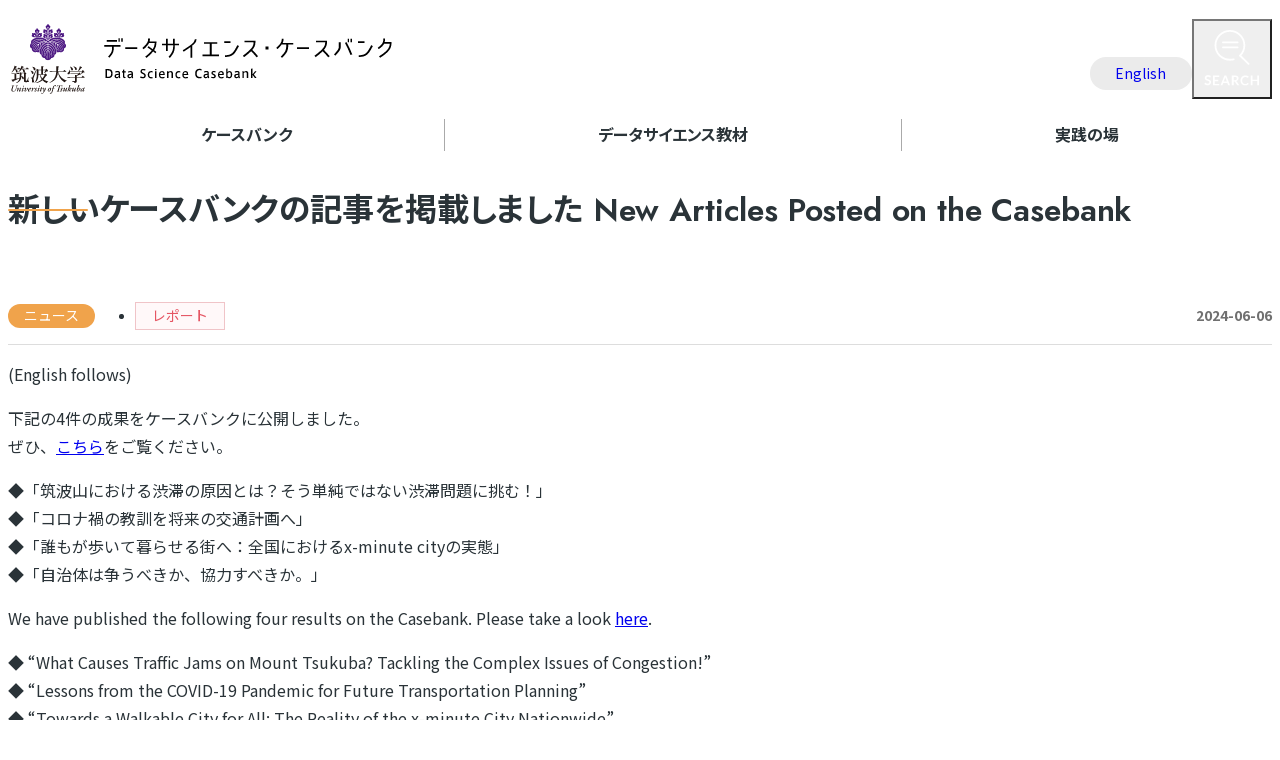

--- FILE ---
content_type: text/html; charset=UTF-8
request_url: https://casebank.sk-tsukuba.university/news/5744
body_size: 31679
content:
<!DOCTYPE html>
<html lang="ja">
<head>
<meta charset="UTF-8">
<meta name="viewport" content="width=device-width, initial-scale=1">
<meta property="og:type" content="article">
<meta property="og:url" content="https://casebank.sk-tsukuba.university/news/5744">
<meta property="og:title" content="新しいケースバンクの記事を掲載しました New Articles Posted on the Casebank - 筑波大学 データサイエンス・ケースバンク">
<meta property="og:description" content="(English follows) 下記の4件の成果をケースバンクに公開しました。 ぜひ、こちらをご覧ください。 ◆「筑波山における渋滞の原因とは？そう単純ではない渋滞問題に挑む！」 ◆「コロナ...">
<meta property="og:site_name" content="筑波大学 データサイエンス・ケースバンク">
<meta property="og:image" content="https://casebank.sk-tsukuba.university/wp/wp-content/themes/tsukuba-dsc_2409/assets/social/ogp.png">
<meta name="twitter:card" content="summary_large_image">
	<script async src="https://www.googletagmanager.com/gtag/js?id=G-V9Q335CFWP"></script>		<meta name="google-site-verification" content="e4TZXKoWQnDJUXgLkLzSUAOv5Ckjuf8fu5dop2KYLgo">
	<title>新しいケースバンクの記事を掲載しました New Articles Posted on the Casebank &#8211; 筑波大学 データサイエンス・ケースバンク</title>
<meta name='robots' content='max-image-preview:large' />
	<style>img:is([sizes="auto" i], [sizes^="auto," i]) { contain-intrinsic-size: 3000px 1500px }</style>
	<link rel='dns-prefetch' href='//fonts.googleapis.com' />
<link rel='stylesheet' id='wp-block-library-css' href='https://casebank.sk-tsukuba.university/wp/wp-includes/css/dist/block-library/style.min.css' media='all' />
<style id='wpinc-card-style-inline-css'>
/*!***************************************************************************************************************************************************************************************************************************************************!*\
  !*** css ./node_modules/css-loader/dist/cjs.js??ruleSet[1].rules[3].use[1]!./node_modules/postcss-loader/dist/cjs.js??ruleSet[1].rules[3].use[2]!./node_modules/sass-loader/dist/cjs.js??ruleSet[1].rules[3].use[3]!./src/blocks/card/style.scss ***!
  \***************************************************************************************************************************************************************************************************************************************************/


</style>
<style id='wpinc-cards-style-inline-css'>
/*!****************************************************************************************************************************************************************************************************************************************************!*\
  !*** css ./node_modules/css-loader/dist/cjs.js??ruleSet[1].rules[3].use[1]!./node_modules/postcss-loader/dist/cjs.js??ruleSet[1].rules[3].use[2]!./node_modules/sass-loader/dist/cjs.js??ruleSet[1].rules[3].use[3]!./src/blocks/cards/style.scss ***!
  \****************************************************************************************************************************************************************************************************************************************************/


</style>
<style id='wpinc-frame-style-inline-css'>
/*!****************************************************************************************************************************************************************************************************************************************************!*\
  !*** css ./node_modules/css-loader/dist/cjs.js??ruleSet[1].rules[3].use[1]!./node_modules/postcss-loader/dist/cjs.js??ruleSet[1].rules[3].use[2]!./node_modules/sass-loader/dist/cjs.js??ruleSet[1].rules[3].use[3]!./src/blocks/frame/style.scss ***!
  \****************************************************************************************************************************************************************************************************************************************************/


</style>
<style id='wpinc-tabs-style-inline-css'>
/*!***************************************************************************************************************************************************************************************************************************************************!*\
  !*** css ./node_modules/css-loader/dist/cjs.js??ruleSet[1].rules[3].use[1]!./node_modules/postcss-loader/dist/cjs.js??ruleSet[1].rules[3].use[2]!./node_modules/sass-loader/dist/cjs.js??ruleSet[1].rules[3].use[3]!./src/blocks/tabs/style.scss ***!
  \***************************************************************************************************************************************************************************************************************************************************/


</style>
<style id='global-styles-inline-css'>
:root{--wp--preset--aspect-ratio--square: 1;--wp--preset--aspect-ratio--4-3: 4/3;--wp--preset--aspect-ratio--3-4: 3/4;--wp--preset--aspect-ratio--3-2: 3/2;--wp--preset--aspect-ratio--2-3: 2/3;--wp--preset--aspect-ratio--16-9: 16/9;--wp--preset--aspect-ratio--9-16: 9/16;--wp--preset--color--black: #000000;--wp--preset--color--cyan-bluish-gray: #abb8c3;--wp--preset--color--white: #ffffff;--wp--preset--color--pale-pink: #f78da7;--wp--preset--color--vivid-red: #cf2e2e;--wp--preset--color--luminous-vivid-orange: #ff6900;--wp--preset--color--luminous-vivid-amber: #fcb900;--wp--preset--color--light-green-cyan: #7bdcb5;--wp--preset--color--vivid-green-cyan: #00d084;--wp--preset--color--pale-cyan-blue: #8ed1fc;--wp--preset--color--vivid-cyan-blue: #0693e3;--wp--preset--color--vivid-purple: #9b51e0;--wp--preset--gradient--vivid-cyan-blue-to-vivid-purple: linear-gradient(135deg,rgba(6,147,227,1) 0%,rgb(155,81,224) 100%);--wp--preset--gradient--light-green-cyan-to-vivid-green-cyan: linear-gradient(135deg,rgb(122,220,180) 0%,rgb(0,208,130) 100%);--wp--preset--gradient--luminous-vivid-amber-to-luminous-vivid-orange: linear-gradient(135deg,rgba(252,185,0,1) 0%,rgba(255,105,0,1) 100%);--wp--preset--gradient--luminous-vivid-orange-to-vivid-red: linear-gradient(135deg,rgba(255,105,0,1) 0%,rgb(207,46,46) 100%);--wp--preset--gradient--very-light-gray-to-cyan-bluish-gray: linear-gradient(135deg,rgb(238,238,238) 0%,rgb(169,184,195) 100%);--wp--preset--gradient--cool-to-warm-spectrum: linear-gradient(135deg,rgb(74,234,220) 0%,rgb(151,120,209) 20%,rgb(207,42,186) 40%,rgb(238,44,130) 60%,rgb(251,105,98) 80%,rgb(254,248,76) 100%);--wp--preset--gradient--blush-light-purple: linear-gradient(135deg,rgb(255,206,236) 0%,rgb(152,150,240) 100%);--wp--preset--gradient--blush-bordeaux: linear-gradient(135deg,rgb(254,205,165) 0%,rgb(254,45,45) 50%,rgb(107,0,62) 100%);--wp--preset--gradient--luminous-dusk: linear-gradient(135deg,rgb(255,203,112) 0%,rgb(199,81,192) 50%,rgb(65,88,208) 100%);--wp--preset--gradient--pale-ocean: linear-gradient(135deg,rgb(255,245,203) 0%,rgb(182,227,212) 50%,rgb(51,167,181) 100%);--wp--preset--gradient--electric-grass: linear-gradient(135deg,rgb(202,248,128) 0%,rgb(113,206,126) 100%);--wp--preset--gradient--midnight: linear-gradient(135deg,rgb(2,3,129) 0%,rgb(40,116,252) 100%);--wp--preset--font-size--small: 13px;--wp--preset--font-size--medium: 20px;--wp--preset--font-size--large: 36px;--wp--preset--font-size--x-large: 42px;--wp--preset--spacing--20: 0.44rem;--wp--preset--spacing--30: 0.67rem;--wp--preset--spacing--40: 1rem;--wp--preset--spacing--50: 1.5rem;--wp--preset--spacing--60: 2.25rem;--wp--preset--spacing--70: 3.38rem;--wp--preset--spacing--80: 5.06rem;--wp--preset--shadow--natural: 6px 6px 9px rgba(0, 0, 0, 0.2);--wp--preset--shadow--deep: 12px 12px 50px rgba(0, 0, 0, 0.4);--wp--preset--shadow--sharp: 6px 6px 0px rgba(0, 0, 0, 0.2);--wp--preset--shadow--outlined: 6px 6px 0px -3px rgba(255, 255, 255, 1), 6px 6px rgba(0, 0, 0, 1);--wp--preset--shadow--crisp: 6px 6px 0px rgba(0, 0, 0, 1);}:root { --wp--style--global--content-size: 48rem;--wp--style--global--wide-size: 72rem; }:where(body) { margin: 0; }.wp-site-blocks > .alignleft { float: left; margin-right: 2em; }.wp-site-blocks > .alignright { float: right; margin-left: 2em; }.wp-site-blocks > .aligncenter { justify-content: center; margin-left: auto; margin-right: auto; }:where(.wp-site-blocks) > * { margin-block-start: 24px; margin-block-end: 0; }:where(.wp-site-blocks) > :first-child { margin-block-start: 0; }:where(.wp-site-blocks) > :last-child { margin-block-end: 0; }:root { --wp--style--block-gap: 24px; }:root :where(.is-layout-flow) > :first-child{margin-block-start: 0;}:root :where(.is-layout-flow) > :last-child{margin-block-end: 0;}:root :where(.is-layout-flow) > *{margin-block-start: 24px;margin-block-end: 0;}:root :where(.is-layout-constrained) > :first-child{margin-block-start: 0;}:root :where(.is-layout-constrained) > :last-child{margin-block-end: 0;}:root :where(.is-layout-constrained) > *{margin-block-start: 24px;margin-block-end: 0;}:root :where(.is-layout-flex){gap: 24px;}:root :where(.is-layout-grid){gap: 24px;}.is-layout-flow > .alignleft{float: left;margin-inline-start: 0;margin-inline-end: 2em;}.is-layout-flow > .alignright{float: right;margin-inline-start: 2em;margin-inline-end: 0;}.is-layout-flow > .aligncenter{margin-left: auto !important;margin-right: auto !important;}.is-layout-constrained > .alignleft{float: left;margin-inline-start: 0;margin-inline-end: 2em;}.is-layout-constrained > .alignright{float: right;margin-inline-start: 2em;margin-inline-end: 0;}.is-layout-constrained > .aligncenter{margin-left: auto !important;margin-right: auto !important;}.is-layout-constrained > :where(:not(.alignleft):not(.alignright):not(.alignfull)){max-width: var(--wp--style--global--content-size);margin-left: auto !important;margin-right: auto !important;}.is-layout-constrained > .alignwide{max-width: var(--wp--style--global--wide-size);}body .is-layout-flex{display: flex;}.is-layout-flex{flex-wrap: wrap;align-items: center;}.is-layout-flex > :is(*, div){margin: 0;}body .is-layout-grid{display: grid;}.is-layout-grid > :is(*, div){margin: 0;}body{font-family: var(--wp--preset--font-family--system-font);font-size: 16px;line-height: 1.8;padding-top: 0px;padding-right: 0px;padding-bottom: 0px;padding-left: 0px;}a:where(:not(.wp-element-button)){text-decoration: underline;}:root :where(.wp-element-button, .wp-block-button__link){background-color: #32373c;border-width: 0;color: #fff;font-family: inherit;font-size: inherit;line-height: inherit;padding: calc(0.667em + 2px) calc(1.333em + 2px);text-decoration: none;}.has-black-color{color: var(--wp--preset--color--black) !important;}.has-cyan-bluish-gray-color{color: var(--wp--preset--color--cyan-bluish-gray) !important;}.has-white-color{color: var(--wp--preset--color--white) !important;}.has-pale-pink-color{color: var(--wp--preset--color--pale-pink) !important;}.has-vivid-red-color{color: var(--wp--preset--color--vivid-red) !important;}.has-luminous-vivid-orange-color{color: var(--wp--preset--color--luminous-vivid-orange) !important;}.has-luminous-vivid-amber-color{color: var(--wp--preset--color--luminous-vivid-amber) !important;}.has-light-green-cyan-color{color: var(--wp--preset--color--light-green-cyan) !important;}.has-vivid-green-cyan-color{color: var(--wp--preset--color--vivid-green-cyan) !important;}.has-pale-cyan-blue-color{color: var(--wp--preset--color--pale-cyan-blue) !important;}.has-vivid-cyan-blue-color{color: var(--wp--preset--color--vivid-cyan-blue) !important;}.has-vivid-purple-color{color: var(--wp--preset--color--vivid-purple) !important;}.has-black-background-color{background-color: var(--wp--preset--color--black) !important;}.has-cyan-bluish-gray-background-color{background-color: var(--wp--preset--color--cyan-bluish-gray) !important;}.has-white-background-color{background-color: var(--wp--preset--color--white) !important;}.has-pale-pink-background-color{background-color: var(--wp--preset--color--pale-pink) !important;}.has-vivid-red-background-color{background-color: var(--wp--preset--color--vivid-red) !important;}.has-luminous-vivid-orange-background-color{background-color: var(--wp--preset--color--luminous-vivid-orange) !important;}.has-luminous-vivid-amber-background-color{background-color: var(--wp--preset--color--luminous-vivid-amber) !important;}.has-light-green-cyan-background-color{background-color: var(--wp--preset--color--light-green-cyan) !important;}.has-vivid-green-cyan-background-color{background-color: var(--wp--preset--color--vivid-green-cyan) !important;}.has-pale-cyan-blue-background-color{background-color: var(--wp--preset--color--pale-cyan-blue) !important;}.has-vivid-cyan-blue-background-color{background-color: var(--wp--preset--color--vivid-cyan-blue) !important;}.has-vivid-purple-background-color{background-color: var(--wp--preset--color--vivid-purple) !important;}.has-black-border-color{border-color: var(--wp--preset--color--black) !important;}.has-cyan-bluish-gray-border-color{border-color: var(--wp--preset--color--cyan-bluish-gray) !important;}.has-white-border-color{border-color: var(--wp--preset--color--white) !important;}.has-pale-pink-border-color{border-color: var(--wp--preset--color--pale-pink) !important;}.has-vivid-red-border-color{border-color: var(--wp--preset--color--vivid-red) !important;}.has-luminous-vivid-orange-border-color{border-color: var(--wp--preset--color--luminous-vivid-orange) !important;}.has-luminous-vivid-amber-border-color{border-color: var(--wp--preset--color--luminous-vivid-amber) !important;}.has-light-green-cyan-border-color{border-color: var(--wp--preset--color--light-green-cyan) !important;}.has-vivid-green-cyan-border-color{border-color: var(--wp--preset--color--vivid-green-cyan) !important;}.has-pale-cyan-blue-border-color{border-color: var(--wp--preset--color--pale-cyan-blue) !important;}.has-vivid-cyan-blue-border-color{border-color: var(--wp--preset--color--vivid-cyan-blue) !important;}.has-vivid-purple-border-color{border-color: var(--wp--preset--color--vivid-purple) !important;}.has-vivid-cyan-blue-to-vivid-purple-gradient-background{background: var(--wp--preset--gradient--vivid-cyan-blue-to-vivid-purple) !important;}.has-light-green-cyan-to-vivid-green-cyan-gradient-background{background: var(--wp--preset--gradient--light-green-cyan-to-vivid-green-cyan) !important;}.has-luminous-vivid-amber-to-luminous-vivid-orange-gradient-background{background: var(--wp--preset--gradient--luminous-vivid-amber-to-luminous-vivid-orange) !important;}.has-luminous-vivid-orange-to-vivid-red-gradient-background{background: var(--wp--preset--gradient--luminous-vivid-orange-to-vivid-red) !important;}.has-very-light-gray-to-cyan-bluish-gray-gradient-background{background: var(--wp--preset--gradient--very-light-gray-to-cyan-bluish-gray) !important;}.has-cool-to-warm-spectrum-gradient-background{background: var(--wp--preset--gradient--cool-to-warm-spectrum) !important;}.has-blush-light-purple-gradient-background{background: var(--wp--preset--gradient--blush-light-purple) !important;}.has-blush-bordeaux-gradient-background{background: var(--wp--preset--gradient--blush-bordeaux) !important;}.has-luminous-dusk-gradient-background{background: var(--wp--preset--gradient--luminous-dusk) !important;}.has-pale-ocean-gradient-background{background: var(--wp--preset--gradient--pale-ocean) !important;}.has-electric-grass-gradient-background{background: var(--wp--preset--gradient--electric-grass) !important;}.has-midnight-gradient-background{background: var(--wp--preset--gradient--midnight) !important;}.has-small-font-size{font-size: var(--wp--preset--font-size--small) !important;}.has-medium-font-size{font-size: var(--wp--preset--font-size--medium) !important;}.has-large-font-size{font-size: var(--wp--preset--font-size--large) !important;}.has-x-large-font-size{font-size: var(--wp--preset--font-size--x-large) !important;}
:root :where(.wp-block-pullquote){font-size: 1.5em;line-height: 1.6;}
</style>
<link rel='stylesheet' id='stile-reset-css' href='https://casebank.sk-tsukuba.university/wp/wp-content/themes/tsukuba-dsc_2409/inc/stile/css/reset.min.css?v=3f2dc960' media='all' />
<link rel='stylesheet' id='google-fonts-css' href='https://fonts.googleapis.com/css2?family=Jost%3Awght%40400%3B500%3B600&#038;display=swap' media='all' />
<link rel='stylesheet' id='priority-menu-css' href='https://casebank.sk-tsukuba.university/wp/wp-content/themes/tsukuba-dsc_2409/inc/gida-menu/css/priority.min.css?v=62174620' media='all' />
<link rel='stylesheet' id='global-menu-css' href='https://casebank.sk-tsukuba.university/wp/wp-content/themes/tsukuba-dsc_2409/inc/gida-menu/css/global.min.css?v=ee9a3244' media='all' />
<link rel='stylesheet' id='default-content-css' href='https://casebank.sk-tsukuba.university/wp/wp-content/themes/tsukuba-dsc_2409/assets/css/default-content.css?v=8b71c3e1' media='all' />
<link rel='stylesheet' id='theme-style-css' href='https://casebank.sk-tsukuba.university/wp/wp-content/themes/tsukuba-dsc_2409/assets/css/style.css?v=1eac658c' media='all' />
<script src="https://casebank.sk-tsukuba.university/wp/wp-content/themes/tsukuba-dsc_2409/assets/js/default-content.min.js?v=445d82bc" id="default-content-js"></script>
<link rel="https://api.w.org/" href="https://casebank.sk-tsukuba.university/wp-json/" /><link rel="alternate" title="JSON" type="application/json" href="https://casebank.sk-tsukuba.university/wp-json/wp/v2/news/5744" /><link rel="canonical" href="https://casebank.sk-tsukuba.university/news/5744" />
<link rel='shortlink' href='https://casebank.sk-tsukuba.university/?p=5744' />
<link rel="icon" href="https://casebank.sk-tsukuba.university/wp/wp-content/themes/tsukuba-dsc_2409/assets/social/favicon.ico?v=6d50dc06" sizes="32x32" />
<link rel="icon" href="https://casebank.sk-tsukuba.university/wp/wp-content/themes/tsukuba-dsc_2409/assets/social/icon-192.png?v=aa9dc365" sizes="192x192" />
<link rel="apple-touch-icon" href="https://casebank.sk-tsukuba.university/wp/wp-content/themes/tsukuba-dsc_2409/assets/social/icon-180.png?v=bb4efed2" />
</head>

<body class="news-template-default single single-news postid-5744 site-lang-ja">
<div id="page" class="site">
	<a class="skip-link" href="#content" visually-hidden>内容をスキップ</a>

	<header id="masthead" class="site-header gida-header" role="banner">
		<div class="main">
			<h1 class="site-branding">
				<div class="part-site-branding ja">
	<a href="https://www.tsukuba.ac.jp/">
		<img class="site-logo" src="https://casebank.sk-tsukuba.university/wp/wp-content/themes/tsukuba-dsc_2409/assets/images/logo.svg" alt="">
	</a>
	<a href="https://casebank.sk-tsukuba.university/" rel="home">
		<img class="site-title" src="https://casebank.sk-tsukuba.university/wp/wp-content/themes/tsukuba-dsc_2409/assets/images/title-ja.svg" alt="筑波大学 データサイエンス・ケースバンク">
	</a>
</div>
			</h1>

			<div class="part-header-nav" data-nc-links>
	<nav id="mp0" class="gida-menu-priority with-popup-hint pulldown" role="navigation">
		<div class="gida-menu-priority-bar">
			<ul class="menu"><li id="menu-item-23" class="menu-item-23 9999"><a href="https://casebank.sk-tsukuba.university/en" target="">English</a></li>
</ul>		</div>
	</nav>

	<button class="search"><span visually-hidden>検索</span></button>

	
	<div id="nav-panel-search" class="nav-panel">
		<div class="nav-panel-inner">
			<form role="search" method="get" class="search-form" action="https://casebank.sk-tsukuba.university/search">
	<label class="label-field">
		<input type="search" class="field" name="s" placeholder="キーワード" value="">
	</label>

	<button type="submit" class="button search">
		<span visually-hidden>検索</span>
	</button>
</form>
			<div class="close gida-menu-global-closer"></div>
		</div>
	</div>
</div>
		</div>

		<div class="sub gida-header-top">
			<div class="part-global-nav">
	<nav id="mg0" class="gida-menu-global pulldown with-popup-hint" role="navigation">
		<div class="gida-menu-global-bar">
			<ul class="menu ja"><li id="menu-item-244" class="menu-item-244 "><a href="https://casebank.sk-tsukuba.university/case" target=""><div>ケースバンク</div></a></li>
<li id="menu-item-256" class="menu-item-256 "><a href="https://casebank.sk-tsukuba.university/ds-t-materials" target=""><div>データサイエンス教材</div></a></li>
<li id="menu-item-255" class="menu-item-255 "><a href="https://casebank.sk-tsukuba.university/education" target=""><div>実践の場</div></a></li>
</ul>		</div>
				<div class="gida-menu-global-panels screen-only">
		</div>
	</nav>
</div>
		</div>
	</header>


	<div id="content" class="site-content">
	<main id="main" class="site-main" role="main">
<article id="post-5744" class="entry entry-news post-5744 news type-news status-publish hentry news_category-report post_lang-ja">
	<header class="entry-header">
		<h2 class="title long" data-nc-segmenter><div>新しいケースバンクの記事を掲載しました New Articles Posted on the Casebank</div></h2>		<div class="info">
			<div class="type-title">ニュース</div>
			<ul class="list-cat"><li><a href="https://casebank.sk-tsukuba.university/news/category/report" rel="tag" class="news_category-report root">レポート</a></li></ul>			<div class="date">2024-06-06</div>
		</div>
	</header>

	<div class="entry-content">
		<div class="user-content">
			
<p>(English follows)</p>


<p>下記の4件の成果をケースバンクに公開しました。<br />
ぜひ、<a href="https://casebank.sk-tsukuba.university/case" target="_blank" rel="noreferrer noopener" data-type="link" data-id="https://casebank.sk-tsukuba.university/case">こちら</a>をご覧ください。</p>


<p>◆「筑波山における渋滞の原因とは？そう単純ではない渋滞問題に挑む！」<br />
◆「コロナ禍の教訓を将来の交通計画へ」<br />
◆「誰もが歩いて暮らせる街へ：全国におけるx-minute cityの実態」<br />
◆「自治体は争うべきか、協力すべきか。」</p>


<p>We have published the following four results on the Casebank. Please take a look <a href="https://casebank.sk-tsukuba.university/case" target="_blank" rel="noreferrer noopener" data-type="link" data-id="https://casebank.sk-tsukuba.university/case">here</a>.</p>


<p>◆ &#8220;What Causes Traffic Jams on Mount Tsukuba? Tackling the Complex Issues of Congestion!&#8221;<br />
◆ &#8220;Lessons from the COVID-19 Pandemic for Future Transportation Planning&#8221;<br />
◆ &#8220;Towards a Walkable City for All: The Reality of the x-minute City Nationwide&#8221;<br />
◆ &#8220;Should Local Governments Compete or Cooperate?&#8221;</p>
					</div>

				<aside class="part-share-link"><ul class="list-share-link">
<li><a href="https://www.facebook.com/sharer/sharer.php?u=https%3A%2F%2Fcasebank.sk-tsukuba.university%2Fnews%2F5744&#038;t=%E6%96%B0%E3%81%97%E3%81%84%E3%82%B1%E3%83%BC%E3%82%B9%E3%83%90%E3%83%B3%E3%82%AF%E3%81%AE%E8%A8%98%E4%BA%8B%E3%82%92%E6%8E%B2%E8%BC%89%E3%81%97%E3%81%BE%E3%81%97%E3%81%9F%20New%20Articles%20Posted%20on%20the%20Casebank%20-%20%E7%AD%91%E6%B3%A2%E5%A4%A7%E5%AD%A6%20%E3%83%87%E3%83%BC%E3%82%BF%E3%82%B5%E3%82%A4%E3%82%A8%E3%83%B3%E3%82%B9%E3%83%BB%E3%82%B1%E3%83%BC%E3%82%B9%E3%83%90%E3%83%B3%E3%82%AF">Facebook</a></li>
<li><a href="https://twitter.com/intent/tweet?url=https%3A%2F%2Fcasebank.sk-tsukuba.university%2Fnews%2F5744&#038;text=%E6%96%B0%E3%81%97%E3%81%84%E3%82%B1%E3%83%BC%E3%82%B9%E3%83%90%E3%83%B3%E3%82%AF%E3%81%AE%E8%A8%98%E4%BA%8B%E3%82%92%E6%8E%B2%E8%BC%89%E3%81%97%E3%81%BE%E3%81%97%E3%81%9F%20New%20Articles%20Posted%20on%20the%20Casebank%20-%20%E7%AD%91%E6%B3%A2%E5%A4%A7%E5%AD%A6%20%E3%83%87%E3%83%BC%E3%82%BF%E3%82%B5%E3%82%A4%E3%82%A8%E3%83%B3%E3%82%B9%E3%83%BB%E3%82%B1%E3%83%BC%E3%82%B9%E3%83%90%E3%83%B3%E3%82%AF">Twitter</a></li>
</ul></aside>
		<aside class="part-post-navigation"><nav class="navigation post-navigation" role="navigation" aria-label="投稿">
	<h2 class="screen-reader-text">投稿ナビゲーション</h2>
	<div class="nav-links">
<div class="nav-previous"><a class="nav-link" href="https://casebank.sk-tsukuba.university/news/5736" rel="prev"></a></div><div class="nav-archive"><a class="nav-link" href="https://casebank.sk-tsukuba.university/news">一覧</a></div><div class="nav-next"><a class="nav-link" href="https://casebank.sk-tsukuba.university/news/5681" rel="next"></a></div>
	</div>
</nav>
</aside>	</div>

	<div class="entry-footer">
		<aside class="part-related-news">
	<h2 class="aside-title">
		同じカテゴリーのニュース	</h2>

	<ul class="list-item-simple" data-nc-links-ns>
		<li><a href="https://casebank.sk-tsukuba.university/news/5871">「MDAトップ人材養成特別演習」キックオフを開催しました Kickoff Meeting for “MDA Special Exercise for Top-Level Human Resource” Held</a></li>
		<li><a href="https://casebank.sk-tsukuba.university/news/5833">プレスリリース：社会の実課題を企業等の実務専門家と大学院生が学び合いながら解決するMDAトップ人材養成特別演習を開始（2024/6/25） Press Release: Commencement of the MDA Special Exercise for Top-Level Human Resource, where graduate students and industry professionals collaborate to solve real-world issues (June 25, 2024)</a></li>
		<li><a href="https://casebank.sk-tsukuba.university/news/5736">都市計画演習の成果をケースバンクに掲載しました Results of the Seminar in Urban and Regional Planning published in the Casebank</a></li>
	</ul>
</aside>
	</div>
</article>
	</main>
	</div><!-- .site-content -->

	<footer id="colophon" class="site-footer" role="contentinfo">
		<div class="misc">
			<a id="back-to-top" class="hidden screen-only" href="#top">
				<span visually-hidden>Back to top</span>
			</a>
		</div>

		<div class="sub banner">
			<div class="part-banner-area" role="complementary" aria-label="バナー">
	<div class="list-widget">
		<section id="block-7" class="widget widget_block widget_media_image">
<figure class="wp-block-image size-full"><a href="https://www.tsukuba.ac.jp/education/data-science-programs/"><img loading="lazy" decoding="async" width="386" height="128" src="https://casebank.sk-tsukuba.university/wp/wp-content/uploads/2023/05/banner_MDA-1.png" alt="" class="wp-image-2379" srcset="https://casebank.sk-tsukuba.university/wp/wp-content/uploads/2023/05/banner_MDA-1.png 386w, https://casebank.sk-tsukuba.university/wp/wp-content/uploads/2023/05/banner_MDA-1-320x106.png 320w, https://casebank.sk-tsukuba.university/wp/wp-content/uploads/2023/05/banner_MDA-1-160x53.png 160w" sizes="auto, (max-width: 386px) 100vw, 386px" /></a></figure>
</section><section id="block-8" class="widget widget_block widget_media_image">
<figure class="wp-block-image size-full"><a href="https://www.sie.tsukuba.ac.jp/"><img loading="lazy" decoding="async" width="386" height="128" src="https://casebank.sk-tsukuba.university/wp/wp-content/uploads/2023/05/banner_system.png" alt="" class="wp-image-2380" srcset="https://casebank.sk-tsukuba.university/wp/wp-content/uploads/2023/05/banner_system.png 386w, https://casebank.sk-tsukuba.university/wp/wp-content/uploads/2023/05/banner_system-320x106.png 320w, https://casebank.sk-tsukuba.university/wp/wp-content/uploads/2023/05/banner_system-160x53.png 160w" sizes="auto, (max-width: 386px) 100vw, 386px" /></a></figure>
</section><section id="block-9" class="widget widget_block widget_media_image">
<figure class="wp-block-image size-full"><a href="https://sse.tsukuba.ac.jp/"><img loading="lazy" decoding="async" width="386" height="128" src="https://casebank.sk-tsukuba.university/wp/wp-content/uploads/2023/05/banner_rikou.png" alt="" class="wp-image-2381" srcset="https://casebank.sk-tsukuba.university/wp/wp-content/uploads/2023/05/banner_rikou.png 386w, https://casebank.sk-tsukuba.university/wp/wp-content/uploads/2023/05/banner_rikou-320x106.png 320w, https://casebank.sk-tsukuba.university/wp/wp-content/uploads/2023/05/banner_rikou-160x53.png 160w" sizes="auto, (max-width: 386px) 100vw, 386px" /></a></figure>
</section><section id="block-10" class="widget widget_block widget_media_image">
<figure class="wp-block-image size-full"><a href="https://inf.tsukuba.ac.jp/"><img loading="lazy" decoding="async" width="386" height="128" src="https://casebank.sk-tsukuba.university/wp/wp-content/uploads/2023/05/banner_jouhou-1.png" alt="" class="wp-image-2383" srcset="https://casebank.sk-tsukuba.university/wp/wp-content/uploads/2023/05/banner_jouhou-1.png 386w, https://casebank.sk-tsukuba.university/wp/wp-content/uploads/2023/05/banner_jouhou-1-320x106.png 320w, https://casebank.sk-tsukuba.university/wp/wp-content/uploads/2023/05/banner_jouhou-1-160x53.png 160w" sizes="auto, (max-width: 386px) 100vw, 386px" /></a></figure>
</section>	</div>
</div>
		</div>

		<div class="main">
			<div class="site-branding">
				<div class="part-site-branding ja">
	<a href="https://www.tsukuba.ac.jp/">
		<img class="site-logo" src="https://casebank.sk-tsukuba.university/wp/wp-content/themes/tsukuba-dsc_2409/assets/images/logo.svg" alt="">
	</a>
	<a href="https://casebank.sk-tsukuba.university/" rel="home">
		<img class="site-title" src="https://casebank.sk-tsukuba.university/wp/wp-content/themes/tsukuba-dsc_2409/assets/images/title-ja.svg" alt="筑波大学 データサイエンス・ケースバンク">
	</a>
</div>
			</div>

			<div class="footer-nav" data-nc-links>
				<ul class="menu"><li id="menu-item-1417" class="menu-item-1417 "><a href="https://casebank.sk-tsukuba.university/site-policy" target="">このサイトについて</a></li>
<li id="menu-item-24" class="menu-item-24 "><a href="https://casebank.sk-tsukuba.university/en" target="">English</a></li>
<li id="menu-item-29" class="menu-item-29 search"><a href="https://casebank.sk-tsukuba.university/wp/search" target="">検索</a></li>
</ul>							</div>
		</div>

		<div class="sub text">
			<div class="credit">
				〒305-8573 つくば市天王台1-1-1<br />
Email: datasci@sk.tsukuba.ac.jp			</div>
		</div>
	</footer>

	<div hidden id="wpinc-socio-analytics-dialog">
	<div>
		<p>
			当ウェブサイトでは、サービスの利便性を高めるためにCookie（クッキー）を利用します。			受け入れる場合は、「OK」をクリックしてください。		</p>
	</div>
	<div>
		<button id="wpinc-socio-analytics-accept">OK</button>
		<button id="wpinc-socio-analytics-reject">拒否</button>
	</div>
</div>
</div><!-- #page -->

<script src="https://casebank.sk-tsukuba.university/wp/wp-content/themes/tsukuba-dsc_2409/inc/stinc/socio/assets/js/analytics.min.js?v=d6005893" id="wpinc-socio-analytics-js"></script>
<script id="wpinc-socio-analytics-js-after">
wpinc_socio_analytics_initialize({"tag_id":"G-V9Q335CFWP","do_show_dialog":false});
</script>
<script src="https://casebank.sk-tsukuba.university/wp/wp-content/themes/tsukuba-dsc_2409/inc/gida-menu/js/priority.min.js?v=2a0b2c1a" id="priority-menu-js"></script>
<script id="priority-menu-js-after">
GIDA.menu_priority('mp0', { autoClose: true });
</script>
<script src="https://casebank.sk-tsukuba.university/wp/wp-content/themes/tsukuba-dsc_2409/inc/gida-menu/js/global.min.js?v=b42100b9" id="global-menu-js"></script>
<script src="https://casebank.sk-tsukuba.university/wp/wp-content/themes/tsukuba-dsc_2409/assets/js/index.min.js?v=9bc4c3b3" id="index-js"></script>

</body>
</html>


--- FILE ---
content_type: text/css
request_url: https://casebank.sk-tsukuba.university/wp/wp-content/themes/tsukuba-dsc_2409/inc/stile/css/reset.min.css?v=3f2dc960
body_size: 2995
content:
:where(select),:where(textarea),:where(button,input),::file-selector-button{border:1px solid ButtonFace;border-radius:0;color:inherit}*{font-family:inherit;font-size:inherit;line-height:inherit}*,::before,::after{box-sizing:border-box;background-repeat:no-repeat}:focus-visible{outline-color:rgba(119,187,255,.8)}:where(html){--nc-reset-line-height: 1.15;-webkit-text-size-adjust:100%;-moz-text-size-adjust:100%;text-size-adjust:100%;overflow-wrap:break-word;line-height:var(--nc-reset-line-height);-moz-tab-size:4;-o-tab-size:4;tab-size:4}@media(resolution >= 2dppx){:where(html){-webkit-font-smoothing:antialiased;-moz-osx-font-smoothing:grayscale}}:where(html:focus-within){scroll-behavior:smooth}:where(body){margin:0;min-height:100vh}@supports(min-height: 1dvh){:where(body){min-height:100dvh}}:where(p,figure){margin:0}:where(blockquote){margin:0;padding:0}:where(hr){margin:0;border:0}:where(pre){margin:0;white-space:pre-wrap}:where(h1,h2,h3,h4,h5,h6){margin:0}:where(ul,ol,dd,dl){margin:0}:where(ul[class],ol[class]){padding:0;list-style:none}:where(table){border-collapse:collapse;border-spacing:0}:where(td,th){padding:0;text-align:start}:where(table,thead,tbody,tfoot,tr){border:0}:where(dialog){margin:0;padding:0;border:0}:where(img,svg,video,canvas,iframe,embed,object,audio){max-width:100%;vertical-align:middle}:where(img,svg,video,canvas){height:auto}:where(iframe){border:0}:where(fieldset){margin:0;padding:0;border:0}:where(select){-webkit-appearance:none;-moz-appearance:none;appearance:none;margin:0;padding:0}:where(optgroup){font-weight:normal;font-style:normal}:where(option,legend){padding:0}:where(textarea){resize:vertical;margin:0;padding:0}:where(meter,progress){vertical-align:baseline}:where(button,input){margin:0;padding:0}:where(button,[type=button i],[type=reset i],[type=submit i],[role=button i]){cursor:pointer}:where(button,[type=button i],[type=reset i],[type=submit i]){-webkit-appearance:button;-moz-appearance:button;appearance:button}:where([type=submit i]){font-weight:inherit}:where([type=date i],[type=week i],[type=month i],[type=datetime-local i]){-webkit-appearance:none;-moz-appearance:none;appearance:none}:where([type=search i]){-webkit-appearance:textfield;-moz-appearance:textfield;appearance:textfield}@supports(not (-webkit-touch-callout: none)) and (font: -apple-system-body){:where([type=search i]){outline-offset:-2px}}::file-selector-button{-webkit-appearance:button;-moz-appearance:button;appearance:button;font:inherit;padding:0}:where([disabled]){cursor:default}@media(prefers-reduced-motion: reduce){*,*::before,*::after{animation-duration:.01ms !important;animation-iteration-count:1 !important;transition-duration:.01ms !important;scroll-behavior:auto !important}}[visually-hidden],[visually-hidden-focusable]:not(:focus):not(:focus-within){position:absolute !important;width:1px !important;height:1px !important;margin:-1px !important;padding:0 !important;overflow:hidden !important;clip:rect(0 0 0 0) !important;border:0 !important;white-space:nowrap !important}/*# sourceMappingURL=reset.min.css.map */


--- FILE ---
content_type: text/css
request_url: https://casebank.sk-tsukuba.university/wp/wp-content/themes/tsukuba-dsc_2409/inc/gida-menu/css/global.min.css?v=ee9a3244
body_size: 6688
content:
.gida-menu-global{--bar-item-width: unset;--bar-item-height: 3rem;--bar-item-padding: 0.15rem 1rem;--bar-scroll-shadow-start: #0005;--bar-scroll-shadow-end: #0000;--bar-scroll-scroller-start: #fffe;--bar-scroll-scroller-end: #fff0;--bar-scroll-mark-color: #000;--bar-mark-color: #000;--bar-mark-path: polygon(0% 20%, 100% 20%, 50% 95%);--panel-bg-color: #fff;--panel-shadow: 0 4px 8px 0 #0004;--panel-item-width: unset;--panel-item-height: 3rem;--panel-item-padding: 0.25rem 1rem}.gida-menu-global{position:relative;box-sizing:border-box}.gida-menu-global :where(*,*::before,*::after){box-sizing:inherit;margin:0;padding:0}.gida-menu-global :where(li,li>*:first-child){transition-duration:.2s;transition-property:color,background-color}.gida-menu-global :where(li,li>*:first-child)::before,.gida-menu-global :where(li,li>*:first-child)::after{transition:all .2s}.gida-menu-global :where(li>*:first-child){-webkit-user-select:none;-moz-user-select:none;user-select:none}.gida-menu-global a{text-decoration:none}.gida-menu-global button{-webkit-appearance:none;-moz-appearance:none;appearance:none;padding:0;border-radius:0;border:inherit;background:inherit;font:inherit;color:inherit}.gida-menu-global ul{list-style-type:none}.gida-menu-global-bar{display:flex;max-height:var(--bar-item-height);overflow-x:scroll;overflow-y:hidden;scroll-behavior:smooth;scrollbar-width:none}.gida-menu-global-bar::-webkit-scrollbar{display:none}.gida-menu-global-bar .menu{margin:auto}.gida-menu-global-bar::before,.gida-menu-global-bar::after{content:"";position:absolute;inset-block:0;width:16px;z-index:1;pointer-events:none;opacity:0;transition:opacity .2s}.gida-menu-global-bar::before{background-image:radial-gradient(farthest-side at center left, var(--bar-scroll-shadow-start), var(--bar-scroll-shadow-end));inset-inline:0 auto}.gida-menu-global-bar::after{background-image:radial-gradient(farthest-side at center right, var(--bar-scroll-shadow-start), var(--bar-scroll-shadow-end));inset-inline:auto 0}.gida-menu-global-bar.scrollable-left::before,.gida-menu-global-bar.scrollable-right::after{opacity:1}.gida-menu-global-bar :is(.scroll-left,.scroll-right){position:absolute;inset-block:0;width:32px;z-index:2;transition:all .2s;opacity:0;pointer-events:none;background-image:radial-gradient(farthest-side at center left, var(--bar-scroll-scroller-start), var(--bar-scroll-scroller-end))}.gida-menu-global-bar :is(.scroll-left,.scroll-right)::before{content:"";position:absolute;width:1rem;height:1rem;inset:50% auto auto 50%;border-block-start:2px solid var(--bar-scroll-mark-color);border-inline-start:2px solid var(--bar-scroll-mark-color);transform:translate(-50%, -50%) rotate(-45deg)}.gida-menu-global-bar .scroll-left{inset-inline-start:0}.gida-menu-global-bar .scroll-right{inset-inline-end:0;transform:rotate(180deg)}.gida-menu-global-bar:where(:not(.touch):hover.scrollable-left) .scroll-left{opacity:1;pointer-events:auto}.gida-menu-global-bar:where(:not(.touch):hover.scrollable-right) .scroll-right{opacity:1;pointer-events:auto}:where(.gida-menu-global.box-shadow) .gida-menu-global-bar::before{background-image:linear-gradient(to right, var(--bar-scroll-shadow-start), var(--bar-scroll-shadow-end))}:where(.gida-menu-global.box-shadow) .gida-menu-global-bar::after{background-image:linear-gradient(to left, var(--bar-scroll-shadow-start), var(--bar-scroll-shadow-end))}.gida-menu-global-bar .menu{display:inline-flex}.gida-menu-global-bar li{position:relative;flex-grow:1}.gida-menu-global-bar li>*:first-child{display:flex;flex-direction:column;align-items:center;justify-content:center;width:100%;min-width:var(--bar-item-width);min-height:var(--bar-item-height);padding:var(--bar-item-padding);white-space:nowrap}.gida-menu-global-bar li:where(.current)>*:first-child{pointer-events:none}:where(.gida-menu-global.with-popup-hint) .gida-menu-global-bar li>*:first-child:not(a){position:relative}:where(.gida-menu-global.with-popup-hint) .gida-menu-global-bar li>*:first-child:not(a)::after{content:"";position:absolute;inset-inline-start:calc(50% - .25rem);width:.5rem;height:.5rem;clip-path:var(--bar-mark-path);box-shadow:0 0 1rem var(--bar-mark-color) inset}:where(.gida-menu-global.with-popup-hint:not(.upward)) .gida-menu-global-bar li>*:first-child:not(a)::after{inset-block-end:.15rem}:where(.gida-menu-global.with-popup-hint:not(.upward)) .gida-menu-global-bar li.opened>*:first-child:not(a)::after{transform:scaleY(-1)}:where(.gida-menu-global.with-popup-hint.upward) .gida-menu-global-bar li>*:first-child:not(a)::after{inset-block-start:.15rem;transform:rotate(180deg)}:where(.gida-menu-global.with-popup-hint.upward) .gida-menu-global-bar li.opened>*:first-child:not(a)::after{transform:scaleY(1)}.gida-menu-global-panels{position:absolute;inset-inline:0}:where(.gida-menu-global:not(.upward)) .gida-menu-global-panels{inset-block:auto 0}:where(.gida-menu-global:not(.upward)) .gida-menu-global-panels .gida-menu-global-panel{inset-block-start:100%}:where(.gida-menu-global.upward) .gida-menu-global-panels{inset-block:0 auto}:where(.gida-menu-global.upward) .gida-menu-global-panels .gida-menu-global-panel{inset-block-end:100%}.gida-menu-global-panel{display:none;opacity:0}.gida-menu-global-panel:where(.active,.opened){display:block}.gida-menu-global-panel:where(.active.opened){opacity:1;transition:opacity .2s;z-index:1001}.gida-menu-global-panel:where(:not(.active).opened){transition:opacity .15s .1s}.gida-menu-global-panel{position:absolute;inset-inline:0;z-index:1000;background-color:var(--panel-bg-color);box-shadow:var(--panel-shadow)}.gida-menu-global-panel .menu{margin:auto;display:flex;justify-content:center;flex-direction:column;min-width:100%}@media screen and (min-width: 600px),print and (min-width: base-to-px(148)){.gida-menu-global-panel .menu{flex-direction:row;flex-wrap:wrap;min-width:unset}}.gida-menu-global-panel li>*:first-child{display:flex;flex-direction:column;align-items:flex-start;justify-content:center;min-width:var(--panel-item-width);min-height:var(--panel-item-height);padding:var(--panel-item-padding)}.gida-menu-global-panel li>*:first-child :where(div,span){display:inline-block;text-align:left}.gida-menu-global-panel li:where(.current)>a{pointer-events:none}:where(.gida-menu-global.overflow-scroll) .gida-menu-global-panel{max-height:var(--visible-height, unset);overflow-y:scroll}@media screen and (min-width: 600px),print and (min-width: base-to-px(148)){:where(.gida-menu-global.pulldown) .gida-menu-global-panel{width:-moz-fit-content;width:fit-content}}:where(.gida-menu-global.pulldown) .gida-menu-global-panel .menu{flex-direction:column}:where(.gida-menu-global:not(.pulldown)) .gida-menu-global-panel .menu .menu{flex-direction:column}
/*# sourceMappingURL=global.min.css.map */

--- FILE ---
content_type: text/css
request_url: https://casebank.sk-tsukuba.university/wp/wp-content/themes/tsukuba-dsc_2409/assets/css/style.css?v=1eac658c
body_size: 76068
content:
@font-face{font-family:"YuGothicM";src:local("Yu Gothic Medium"),local("YuGothic-Medium")}@font-face{font-family:"YuGothicM";font-weight:bold;src:local("Yu Gothic Bold"),local("YuGothic-Bold")}@font-face{font-family:"YuMinchoM";src:local("Yu Mincho Regular"),local("YuMincho-Regular")}@font-face{font-family:"YuMinchoM";font-weight:bold;src:local("Yu Mincho Demibold"),local("YuMincho-Demibold")}h1,h2,h3,h4,h5,h6{color:#2a3338;font-weight:bold;font-feature-settings:"palt";font-family:Jost,SourceHanSansJP-VF,var(--nc-font-sans)}h1 small,h2 small,h3 small,h4 small,h5 small,h6 small{font-weight:normal}h3{clear:both}.part-content-index a{color:#2a3338;text-decoration:none}.part-site-branding{display:inline-grid;grid-template-columns:auto auto;gap:1rem;align-items:center;width:-moz-fit-content;width:fit-content}.part-site-branding a{display:contents}.part-site-branding .site-logo{width:min(5rem,15vw)}.part-site-branding .site-title{width:min(18rem,100%)}.site-header .gida-menu-global{--bar-mark-color: #2A3338;--bar-item-width: unset;--bar-item-height: 3rem;--bar-item-padding: 0.75rem 1.25rem;--bar-scroll-shadow-start: rgba(0, 0, 0, 0.5);--bar-scroll-shadow-end: rgba(0, 0, 0, 0);--bar-scroll-scroller-start: rgba(42, 51, 56, 0.99);--bar-scroll-scroller-end: rgba(42, 51, 56, 0);--panel-bg-color: #fff;--panel-shadow: 0 4px 8px 0 rgba(0, 0, 0, 0.25);--panel-item-width: unset;--panel-item-height: 3rem;--panel-item-padding: 0.25rem 0.5rem}@media screen and (min-width: 600px),print and (min-width: base-to-px(148)){.site-header .gida-menu-global{--bar-item-padding: 0.75rem 1.5rem;--bar-item-width: 7rem}}@media screen and (min-width: 900px),print and (min-width: base-to-px(210)){.site-header .gida-menu-global{--bar-item-padding: 0.75rem 2rem;--bar-item-width: 8rem}}@media screen and (min-width: 600px),print and (min-width: base-to-px(148)){.site-header .gida-menu-global{--panel-item-padding: 1rem}}.gida-menu-global-bar>.menu{flex-grow:1;padding-inline:max(0vw,(100% - 72rem)/2)}.gida-menu-global-bar{max-height:unset}.gida-menu-global-bar>.menu{flex-wrap:wrap}.gida-menu-global-bar .menu>li+li::before{content:"";position:absolute;width:1px;height:2rem;border-left:1px solid #aaa;left:-1px;top:calc(50% - 1rem)}.gida-menu-global-bar .menu>li::after{content:"";position:absolute;inset:-1px 0 0 0;border-top:1px solid #ddd;pointer-events:none}.gida-menu-global-bar .menu>li>*{color:#2a3338;font-weight:bold}.gida-menu-global-bar .menu>li.current>*,.gida-menu-global-bar .menu>li.menu-ancestor>*,.gida-menu-global-bar .menu>li.page-ancestor>*{-webkit-text-decoration:underline 2px #f0c4c8;text-decoration:underline 2px #f0c4c8;text-underline-offset:3px}.gida-menu-global-bar .menu>li.current>*{text-decoration-color:#e55563}.gida-menu-global-bar .menu>li.hover>*,.gida-menu-global-bar .menu>li.opened>*{color:#0062db;background-color:#e7edfc;text-decoration-color:#acc1ed}.gida-menu-global-panel>.menu>li a,.gida-menu-global-panel>.menu>li label{font-size:1rem;line-height:calc(1rem + var(--nc-line-interval, 0.85)*1rem);white-space:normal;font-weight:bold}.gida-menu-global-panel>.menu>li a span,.gida-menu-global-panel>.menu>li label span{display:inline-block}.gida-menu-global-panel>.menu>li a>div,.gida-menu-global-panel>.menu>li label>div{display:inline-block;text-align:left}.gida-menu-global-panel>.menu>li a .description,.gida-menu-global-panel>.menu>li label .description{width:100%;margin-top:.25rem;color:#707070;font-size:0.75rem;line-height:calc(0.75rem + var(--nc-line-interval, 0.85)*1rem*0.75)}.gida-menu-global-panel>.menu>li.current a>div,.gida-menu-global-panel>.menu>li.current label>div,.gida-menu-global-panel>.menu>li.menu-ancestor a>div,.gida-menu-global-panel>.menu>li.menu-ancestor label>div,.gida-menu-global-panel>.menu>li.page-ancestor a>div,.gida-menu-global-panel>.menu>li.page-ancestor label>div{-webkit-text-decoration:underline 2px #e55563;text-decoration:underline 2px #e55563;text-underline-offset:3px}.gida-menu-global-panel>.menu>li.hover a,.gida-menu-global-panel>.menu>li.hover label{color:#0062db;background-color:#e7edfc}.part-header-nav{display:flex;align-items:center;justify-content:flex-end;gap:0 max(1rem,2vw)}@media screen and (min-width: 1500px),print and (min-width: base-to-px(420)){.part-header-nav{gap:0 3rem}}.part-header-nav .gida-menu-priority{--bar-item-width: unset;--bar-item-height: 2rem;--bar-item-padding: 0.25rem max(0.5rem, 2vw);--panel-item-height: 2.5rem;flex-grow:1;font-size:0.875rem}@media screen and (min-width: 600px),print and (min-width: base-to-px(148)){.part-header-nav .gida-menu-priority{--bar-item-width: 4rem}}@media screen and (min-width: 600px),print and (min-width: base-to-px(148)){.part-header-nav .gida-menu-priority{--panel-item-padding: 1rem}}.part-header-nav .gida-menu-priority-bar{justify-content:flex-end}@media screen and (min-width: 900px),print and (min-width: base-to-px(210)){.part-header-nav .gida-menu-priority-bar .menu{gap:0 clamp(.5rem,2vw,2rem)}.part-header-nav .gida-menu-priority-bar li>*{background-color:#ebebeb;border-radius:1rem}}.part-header-nav .gida-menu-priority-bar li.current>*{-webkit-text-decoration:underline 1px #e55563;text-decoration:underline 1px #e55563;text-underline-offset:1px}.part-header-nav .gida-menu-priority-bar li.separator div{position:relative;width:1rem;height:1rem}.part-header-nav .gida-menu-priority-panel li.separator div{position:relative;left:50%;transform:translateX(-50%);width:calc(100% - 1rem);height:2px;margin-block:.25rem;border-top:1px solid #aaa}.part-header-nav>.search{--size: 4rem;--bg-size: 3rem;width:var(--size);height:var(--size);background-size:var(--bg-size);background-image:url(../images/icon-search-header.svg);background-position:center;border-radius:0}@media screen and (min-width: 900px),print and (min-width: base-to-px(210)){.part-header-nav>.search{--size: 5rem;--bg-size: 3.5rem}}.part-header-nav #nav-panel-search{position:absolute;z-index:10;inset:100% 0 auto 0;padding:1rem;background-color:#fff;box-shadow:0 4px 8px 0 rgba(0,0,0,.25);border-radius:1.5px;opacity:0;pointer-events:none;transition:opacity .2s ease}@media screen and (min-width: 450px),print and (min-width: base-to-px(105)){.part-header-nav #nav-panel-search{inset:100% 0 auto auto;min-width:20rem}}.part-header-nav #nav-panel-search.visible{opacity:1;pointer-events:all}.part-header-nav #nav-panel-search .search-form{flex-wrap:nowrap;width:100%}@media screen and (min-width: 600px),print and (min-width: base-to-px(148)){.part-header-nav #nav-panel-search .search-form{width:auto}}.part-header-nav #nav-panel-search .label-field{flex-grow:1}.part-header-nav #nav-panel-search .label-field input{width:100%}.tv-gn-wrapper{display:flex;flex-direction:column;height:calc(100vh - var(--top-visual-top))}@media screen and (min-width: 600px),print and (min-width: base-to-px(148)){.tv-gn-wrapper{height:auto}}@media screen and (min-height: 900px){.tv-gn-wrapper{height:auto}}.part-top-visual{padding-inline:max(0vw,(100% - 88rem)/2);flex-grow:1;position:relative;z-index:-1}@media screen and (min-width: 600px),print and (min-width: base-to-px(148)){.part-top-visual{height:32rem;max-height:32rem}}@media screen and (min-height: 900px){.part-top-visual{height:32rem;max-height:32rem}}.part-top-visual-inner{position:absolute;inset-block:calc(-1*var(--top-visual-top)) 0;inset-inline:max(0vw,(100% - 88rem)/2);overflow:hidden}.part-top-visual-inner #balloons{position:absolute;inset:0;width:100%;height:100%;transition:opacity .2s ease}.part-top-visual-inner .images{position:absolute;display:grid;aspect-ratio:269/125}.part-top-visual-inner .images img{grid-area:1/1;width:100%;animation:2s infinite fuwa cubic-bezier(0.37, 0, 0.63, 1)}.part-top-visual-inner .images img:nth-child(1){animation-delay:0s}.part-top-visual-inner .images img:nth-child(2){animation-delay:-1s}.part-top-visual-inner .images img:nth-child(3){animation-delay:-0.5s}.part-top-visual-inner .images img:nth-child(4){animation-delay:-1.5s}.part-top-visual-inner .images img:nth-child(4){animation-duration:20s}.part-top-visual-inner .images img:nth-child(4){animation:10s infinite yura linear}.part-top-visual-inner .copy{position:absolute}.part-top-visual-area{position:absolute;inset:var(--top-visual-top) 0 0 0}.part-top-visual-area .images{width:auto;height:60%;top:clamp(0%,(100vh - 700px)*9999,6%);left:50%;translate:calc(-50% + 10vw) 0}.part-top-visual-area .copy{width:min(100% - 6rem,18rem);left:50%;bottom:18%;translate:-50% 50%}@media screen and (min-width: 600px),print and (min-width: base-to-px(148)){.part-top-visual-area .images{height:80%;top:2%;left:50%;translate:calc(-50% + 12vw) 0}.part-top-visual-area .copy{width:18rem;left:50%;bottom:1rem;translate:calc(-50% - 20vw) 0}}@media screen and (min-width: 900px),print and (min-width: base-to-px(210)){.part-top-visual-area .images{width:90%;height:auto;top:50%;left:50%;translate:calc(-50% + 15vw) -50%}.part-top-visual-area .copy{left:0;bottom:0;translate:5vw -50%}}@media screen and (min-width: 1200px),print and (min-width: base-to-px(297)){.part-top-visual-area .images{width:auto;height:100%;top:50%;left:unset;right:0;translate:12% -50%}.part-top-visual-area .copy{left:max(0vw,(100% - 80rem)/2);bottom:50%;translate:2vw 50%}}@media screen and (min-width: 1500px),print and (min-width: base-to-px(420)){.part-top-visual-area .copy{left:0;translate:5rem 50%}}@keyframes yura{0%{rotate:0deg}50%{rotate:180deg}100%{rotate:359deg}}@keyframes fuwa{0%{scale:.99}50%{scale:.9}100%{scale:.99}}.part-archive-filter{display:flex;flex-wrap:wrap}.part-archive-filter .links,.part-archive-filter .links>li{display:contents}.part-archive-filter a{display:grid;place-items:center;min-width:7rem;min-height:2.75rem;border:1px solid #ddd;text-decoration:none;color:#707070}@media(hover: hover){.part-archive-filter a{transition:all .2s}.part-archive-filter a:hover{color:#2a3338;background-color:#e7edfc}}.part-archive-filter>a,.part-archive-filter .links>li:not(:last-child) a{margin-inline-end:-1px}.part-archive-filter>a{font-weight:bold;border-radius:6px 0 0 6px;z-index:1}.part-archive-filter .links>li:last-child a{border-radius:0 6px 6px 0}.part-archive-filter a.current,.part-archive-filter li.current a{background-color:#e55563;color:#fff;border-color:#e55563;pointer-events:none}:is(a.button,.wp-block-button .wp-block-button__link),.wp-block-button.is-style-outline:not(.toggle) .wp-block-button__link,.navigation.post-navigation .nav-links .nav-archive a,.navigation.page-break-navigation .nav-links .nav-items .nav-link{font:inherit;font-size:var(--nc-form-font-size);line-height:var(--nc-form-line-height);border-radius:var(--nc-form-border-radius);-webkit-appearance:none;-moz-appearance:none;appearance:none;text-decoration:none}:is(a.button,.wp-block-button .wp-block-button__link),.wp-block-button.is-style-outline:not(.toggle) .wp-block-button__link,.navigation.post-navigation .nav-links .nav-archive a,.navigation.page-break-navigation .nav-links .nav-items .nav-link{color:var(--nc-button-color);background-color:var(--nc-button-background-color);border:var(--nc-button-border-base);border-color:var(--nc-button-border-color);padding:var(--nc-button-padding);display:inline-grid;place-items:center;cursor:pointer;-webkit-user-select:none;-moz-user-select:none;user-select:none}@keyframes nc-rotate{0%{transform:rotate(0deg)}100%{transform:rotate(360deg)}}.part-archive-filter-case{--nc-tab-scroll-bar-background: transparent;--nc-tab-scroll-bar-border-block-end: none;--nc-tab-scroll-tab-gap: 0.25rem 0.5rem;--nc-tab-scroll-tab-color: #fff;--nc-tab-scroll-tab-background: #A0AAA9;--nc-tab-scroll-tab-hover-color: #0062DB;--nc-tab-scroll-tab-hover-background: #E7EDFC;--nc-tab-scroll-tab-current-border-inline: none;--nc-tab-scroll-tab-current-border-block-start: none;--nc-tab-scroll-tab-current-border-block-end: none;--nc-tab-stack-bar-background: transparent;--nc-tab-stack-tab-gap: 0.25rem 0.5rem;--nc-tab-stack-tab-color: #fff;--nc-tab-stack-tab-background: #A0AAA9;--nc-tab-stack-tab-hover-color: #0062DB;--nc-tab-stack-tab-hover-background: #E7EDFC;--nc-tab-stack-tab-current-border-inline: none;--nc-tab-stack-tab-current-border-block-start: none;--nc-tab-stack-tab-current-border-block-end: none;--nc-tab-stack-page-border: none;--nc-tab-stack-page-padding: 2rem;--nc-tab-stack-page-background: #fff;--nc-tab-stack-page-padding: 1rem;--button-padding: 0.25rem;--button-height: 2.5rem;--button-width: 8rem;--list-gap: 0.75rem}*+.part-archive-filter-case{margin-block-start:var(--medium-large-gap)}.part-archive-filter-case .aside-title{padding:0;border:none;text-align:center}.part-archive-filter-case .aside-title::before{content:none}.part-archive-filter-case h4{display:none}.part-archive-filter-case :is(.tab-scroll,.pseudo-tab-page)>[data-nc-tab-bar]{display:flex;flex-wrap:wrap;gap:var(--nc-tab-scroll-tab-gap);clear:both;opacity:var(--nc-tab-scroll-bar-inactive-opacity);transition:opacity .2s;padding:0}.part-archive-filter-case :is(.tab-scroll,.pseudo-tab-page)>[data-nc-tab-bar]>li{margin:0}.part-archive-filter-case :is(.tab-scroll,.pseudo-tab-page)>[data-nc-tab-bar]:where(:not(:first-child)){margin-block-start:var(--nc-tab-scroll-bar-margin-block-start)}.part-archive-filter-case :is(.tab-scroll,.pseudo-tab-page)>[data-nc-tab-bar][data-nc-active],.part-archive-filter-case :is(.tab-scroll,.pseudo-tab-page)>[data-nc-tab-bar]:hover{opacity:1}.part-archive-filter-case :is(.tab-scroll,.pseudo-tab-page)>[data-nc-tab-bar] li{display:flex;max-width:100%}.part-archive-filter-case :is(.tab-scroll,.pseudo-tab-page)>[data-nc-tab-bar] li a{display:inline-block;min-width:var(--nc-tab-scroll-tab-min-width);max-width:var(--nc-tab-scroll-tab-max-width);text-overflow:ellipsis;white-space:nowrap;overflow:hidden}.part-archive-filter-case :is(.tab-scroll,.pseudo-tab-page)>[data-nc-tab-bar]+*{margin-block-start:var(--nc-tab-scroll-bar-margin-block-end)}.part-archive-filter-case :is(.tab-scroll,.pseudo-tab-page)>[data-nc-tab-bar]{background:var(--nc-tab-scroll-bar-background);border-block-end:var(--nc-tab-scroll-bar-border-block-end)}.part-archive-filter-case :is(.tab-scroll,.pseudo-tab-page)>[data-nc-tab-bar] li a{padding:var(--nc-tab-scroll-tab-padding);color:var(--nc-tab-scroll-tab-color);background:var(--nc-tab-scroll-tab-background);border:var(--nc-tab-scroll-tab-border)}@media(hover: hover){.part-archive-filter-case :is(.tab-scroll,.pseudo-tab-page)>[data-nc-tab-bar] li a:hover{color:var(--nc-tab-scroll-tab-hover-color);background:var(--nc-tab-scroll-tab-hover-background)}}.part-archive-filter-case :is(.tab-scroll,.pseudo-tab-page)>[data-nc-tab-bar] li a[data-nc-current]{position:relative;inset-block-end:-1px;color:var(--nc-tab-scroll-tab-current-color);background:var(--nc-tab-scroll-tab-current-background);border-inline:var(--nc-tab-scroll-tab-current-border-inline);border-block-start:var(--nc-tab-scroll-tab-current-border-block-start);border-block-end:var(--nc-tab-scroll-tab-current-border-block-end)}.part-archive-filter-case :is(.tab-stack,.tab-page){position:relative;z-index:0;display:flex;flex-direction:column}.part-archive-filter-case :is(.tab-stack,.tab-page)>*{margin:0}.part-archive-filter-case :is(.tab-stack,.tab-page)>div{position:absolute;inset:auto 0 999vh 0;pointer-events:none;opacity:0}.part-archive-filter-case :is(.tab-stack,.tab-page)>div>*{opacity:0}.part-archive-filter-case :is(.tab-stack,.tab-page)>div[data-nc-current]{position:static;flex-grow:1;pointer-events:auto;opacity:1}.part-archive-filter-case :is(.tab-stack,.tab-page)>div[data-nc-current]>*{opacity:1}.part-archive-filter-case :is(.tab-stack,.tab-page)>[data-nc-tab-bar]{display:flex;flex-wrap:wrap;gap:var(--nc-tab-stack-tab-gap);clear:both;z-index:1;padding:0}.part-archive-filter-case :is(.tab-stack,.tab-page)>[data-nc-tab-bar]>li{margin:0}.part-archive-filter-case :is(.tab-stack,.tab-page)>[data-nc-tab-bar] li{display:flex;max-width:100%}.part-archive-filter-case :is(.tab-stack,.tab-page)>[data-nc-tab-bar] li a{display:inline-block;min-width:var(--nc-tab-stack-tab-min-width);max-width:var(--nc-tab-stack-tab-max-width);text-overflow:ellipsis;white-space:nowrap;overflow:hidden}.part-archive-filter-case :is(.tab-stack,.tab-page)>[data-nc-tab-bar] li a[data-nc-current]{pointer-events:none}.part-archive-filter-case :is(.tab-stack,.tab-page)[data-nc-vertical]>[data-nc-tab-bar]{flex-direction:column}.part-archive-filter-case :is(.tab-stack,.tab-page)[data-nc-vertical]>[data-nc-tab-bar] li a{width:100%;max-width:100%}.part-archive-filter-case :is(.tab-stack,.tab-page)[data-nc-vertical]>[data-nc-tab-bar] li a[data-nc-current]{pointer-events:auto}.part-archive-filter-case :is(.tab-stack,.tab-page)[data-nc-vertical]>[data-nc-tab-bar]:first-child li[data-nc-current]~li{display:none}.part-archive-filter-case :is(.tab-stack,.tab-page)[data-nc-vertical]>[data-nc-tab-bar]:last-child li{display:none}.part-archive-filter-case :is(.tab-stack,.tab-page)[data-nc-vertical]>[data-nc-tab-bar]:last-child li[data-nc-current]~li{display:flex}.part-archive-filter-case :is(.tab-stack,.tab-page)>[data-nc-tab-bar]{background:var(--nc-tab-stack-bar-background)}.part-archive-filter-case :is(.tab-stack,.tab-page)>[data-nc-tab-bar] li a{padding:var(--nc-tab-stack-tab-padding);color:var(--nc-tab-stack-tab-color);background:var(--nc-tab-stack-tab-background);border:var(--nc-tab-stack-tab-border)}@media(hover: hover){.part-archive-filter-case :is(.tab-stack,.tab-page)>[data-nc-tab-bar] li a:hover{color:var(--nc-tab-stack-tab-hover-color);background:var(--nc-tab-stack-tab-hover-background)}}.part-archive-filter-case :is(.tab-stack,.tab-page)>[data-nc-tab-bar] li a[data-nc-current]{position:relative;color:var(--nc-tab-stack-tab-current-color);background:var(--nc-tab-stack-tab-current-background);border-inline:var(--nc-tab-stack-tab-current-border-inline)}.part-archive-filter-case :is(.tab-stack,.tab-page)>[data-nc-tab-bar]:first-child li a[data-nc-current]{inset-block-end:-1px;border-block-start:var(--nc-tab-stack-tab-current-border-block-start);border-block-end:var(--nc-tab-stack-tab-current-border-block-end)}.part-archive-filter-case :is(.tab-stack,.tab-page)>[data-nc-tab-bar]:last-child li a[data-nc-current]{inset-block-start:-1px;border-block-start:var(--nc-tab-stack-tab-current-border-block-end);border-block-end:var(--nc-tab-stack-tab-current-border-block-start)}.part-archive-filter-case :is(.tab-stack,.tab-page)>div{border:var(--nc-tab-stack-page-border);background:var(--nc-tab-stack-page-background);padding:var(--nc-tab-stack-page-padding)}@media print{.part-archive-filter-case :is(.tab-scroll,.pseudo-tab-page)>[data-nc-tab-bar]{width:calc(1/var(--nc-tab-scroll-bar-print-scale)*100%);transform:scale(var(--nc-tab-scroll-bar-print-scale));transform-origin:center left;-moz-column-break-after:avoid;break-after:avoid-page}.part-archive-filter-case :is(.tab-stack,.tab-page)>[data-nc-tab-bar]{width:calc(1/var(--nc-tab-stack-bar-print-scale)*100%);transform:scale(var(--nc-tab-stack-bar-print-scale))}.part-archive-filter-case :is(.tab-stack,.tab-page)>[data-nc-tab-bar]:first-child{transform-origin:bottom left}.part-archive-filter-case :is(.tab-stack,.tab-page)>[data-nc-tab-bar]:last-child{transform-origin:top left}}.part-archive-filter-case :is(.tab-scroll,.tab-stack):not([data-nc-vertical]) [data-nc-tab-bar]:last-child{display:none}.part-archive-filter-case :is(.tab-scroll,.tab-stack) [data-nc-tab-bar] li{flex-grow:1}.part-archive-filter-case :is(.tab-scroll,.tab-stack) [data-nc-tab-bar] li a{width:100%;text-align:center;border-radius:6px 6px 0 0;overflow:hidden;font-weight:bold;text-decoration:none;transition:all .2s ease}.part-archive-filter-case :is(.tab-scroll,.tab-stack) [data-nc-tab-bar] li a[data-nc-current]{position:relative}.part-archive-filter-case :is(.tab-scroll,.tab-stack) [data-nc-tab-bar] li a[data-nc-current]::before{content:"";position:absolute;inset:0 0 auto 0;height:4px;border-top:4px solid #2A3338}.part-archive-filter-case :is(.tab-scroll,.tab-stack)>[data-nc-current]{box-shadow:0 3px 6px rgba(0,0,0,.16)}.part-archive-filter-case :is(.tab-scroll,.tab-stack) [data-nc-tab-bar] li a{box-shadow:0 -6px 7px -6px rgba(0,0,0,.16) inset}.part-archive-filter-case :is(.tab-scroll,.tab-stack) [data-nc-tab-bar] li a[data-nc-current]{box-shadow:-6px 0 7px -6px rgba(0,0,0,.16),6px 0 7px -6px rgba(0,0,0,.16)}@media screen and (min-width: 600px),print and (min-width: base-to-px(148)){.part-archive-filter-case{--nc-tab-stack-page-padding: 2rem;--button-padding: 0.5rem;--button-width: 14rem;--button-height: 3rem;--list-gap: 1rem}}.part-archive-filter-case .tab-stack [data-nc-tab-bar] li[data-nc-current]:nth-child(1) a::before{border-top-color:#f0a34b}.part-archive-filter-case .tab-stack [data-nc-tab-bar] li[data-nc-current]:nth-child(2) a::before{border-top-color:#3358a6}.part-archive-filter-case .tab-stack [data-nc-tab-bar] li[data-nc-current]:nth-child(3) a::before{border-top-color:#e55563}.part-archive-filter-case .tab-stack>:where(div:nth-of-type(1)) a{--color-text: #F0A34B;--color-line: #FFCD95;--color-bg: #FFF2E5}.part-archive-filter-case .tab-stack>div:nth-of-type(2) a{--color-text: #3358A6;--color-line: #ACC1ED;--color-bg: #E7EDFC}.part-archive-filter-case .tab-stack>div:nth-of-type(3) a{--color-text: #E55563;--color-line: #F0C4C8;--color-bg: #FFF8F9}.part-archive-filter-case .links{margin:0;max-height:calc(var(--button-height)*4.5 + var(--list-gap)*4);overflow-y:auto;display:grid;gap:var(--list-gap);grid-template-columns:repeat(auto-fill, minmax(var(--button-width), 0.5fr))}.part-archive-filter-case .tab-stack>div:nth-of-type(1){display:grid}.part-archive-filter-case .tab-stack>div:nth-of-type(1) .links{grid-template-columns:.5fr .5fr}.part-archive-filter-case .tab-stack>div:nth-of-type(1) .links li{display:grid}.part-archive-filter-case .tab-stack>div:nth-of-type(1) .links a{height:100%}@media screen and (min-width: 600px),print and (min-width: base-to-px(148)){.part-archive-filter-case .tab-stack>div:nth-of-type(1) .links a{display:flex;align-items:center;flex-wrap:wrap;align-content:center;justify-content:center}.part-archive-filter-case .tab-stack>div:nth-of-type(1) .links a span{display:inline-block}}.part-archive-filter-case .links a{display:grid;place-items:center;min-height:var(--button-height);padding:var(--button-padding);background-color:var(--color-bg);color:#2a3338;border:1px solid var(--color-line);border-radius:6px;font-weight:bold;text-decoration:none;position:relative}.part-archive-filter-case .links a:visited{color:#2a3338}.part-archive-filter-case .links a::before{content:"";position:absolute;inset:-1px;border:2px solid rgba(0,0,0,0);border-radius:6px}@media(hover: hover){.part-archive-filter-case .links a{transition:all .2s}.part-archive-filter-case .links a:hover::before{border-color:var(--color-text)}}.part-archive-filter-case .links a span{display:contents}.part-archive-filter-case .links li.current a{background-color:var(--color-text);color:#fff;pointer-events:none}.part-dynamic-archive-filter{--nc-button-background-color: #fff;--nc-button-color: #707070;display:flex;flex-wrap:wrap}.part-dynamic-archive-filter .links{display:flex}.part-dynamic-archive-filter .links>li{display:contents}.part-dynamic-archive-filter button{display:grid;place-items:center;min-width:7rem;min-height:2.75rem;border:1px solid #ddd;border-radius:0}@media(hover: hover){.part-dynamic-archive-filter button{transition:all .2s}.part-dynamic-archive-filter button:hover{color:#2a3338;background-color:#e7edfc}}.part-dynamic-archive-filter .links>li:not(:last-child) button{margin-inline-end:-1px}.part-dynamic-archive-filter .links>li:first-child button{font-weight:bold;border-radius:6px 0 0 6px;z-index:1}.part-dynamic-archive-filter .links>li:last-child button{border-radius:0 6px 6px 0}.part-dynamic-archive-filter li button.current{--nc-button-background-color: #E55563;--nc-button-color: #fff;--nc-button-border-color: #E55563;pointer-events:none}.part-related-news,.part-related-practice{width:min(100%,48rem);margin-inline:auto}.part-related-link:not(:first-child){margin-block-start:var(--medium-gap)}.list-share-link{display:flex;justify-content:flex-end;flex-wrap:wrap;gap:.5rem}.list-share-link li{display:contents}.list-share-link li a{display:inline-grid;place-items:center;min-width:5rem;padding-inline:.75rem;border-radius:6px;font-size:0.875rem;line-height:calc(0.875rem + var(--nc-line-interval, 0.85)*1rem*0.875);color:#fff;text-decoration:none;cursor:pointer;transition:all .2s}.list-share-link li a[href*="facebook.com"]{background-color:#2a3338}.list-share-link li a[href*="twitter.com"]{background-color:#2a3338}.list-share-link li a[href*="pocket.com"]{background-color:#2a3338}.list-share-link li a[href*="line.me"]{background-color:#2a3338}.list-share-link li a[data-url]{background-color:#2a3338}.list-share-link li a:hover{opacity:.75}.part-banner-area{--aspect-ratio: 193 / 64;padding-block:2rem}.list-widget{display:grid;grid-template-columns:repeat(auto-fit, minmax(min(50% - 1.5rem, 16rem), 0.25fr));justify-content:center;gap:1rem 1.5rem}.widget_media_image{font-size:0}@media(hover: hover){.widget_media_image a{transition:opacity .2s ease}.widget_media_image a:hover{opacity:.5}}.widget_media_image img,.widget .wp-block-image img{width:100%;aspect-ratio:var(--aspect-ratio);-o-object-fit:contain;object-fit:contain}.widget_text .widget-title{color:#707070;line-height:1.15}.widget_text_banner{display:grid;width:100%;aspect-ratio:var(--aspect-ratio);position:relative}.widget_text_banner a{position:absolute;inset:0}.widget_text_banner a:hover{opacity:.5}.widget_text_banner .widget-title{position:absolute;inset:0;display:grid;place-items:center;font-weight:bold;text-align:center;font-size:calc(1rem + 0.25rem*var(--nc-font-factor, 1));line-height:1.35}@media screen and (min-width: 900px)and (max-width: 1199.5px),print and (min-width: base-to-px(210))and (max-width: base-to-px(297)-0.5){.widget_text_banner .widget-title{font-size:1rem;line-height:1.2}}.form input:focus,.form select:focus,form input:focus,form select:focus{outline:none;box-shadow:0 0 0 2px rgba(42,51,56,.5)}:is(.search-form,.password-form){display:inline-flex;flex-wrap:wrap;justify-content:flex-end;gap:.75rem}:is(.search-form,.password-form) .label-field{z-index:0}:is(.search-form,.password-form) .label-field input{height:100%}:is(.search-form,.password-form) .field{width:clamp(14rem,(100vw - 600px)*9999,18rem)}:is(.search-form,.password-form) .field::-moz-placeholder{color:#2a3338}:is(.search-form,.password-form) .field::placeholder{color:#2a3338}.button.search{min-width:4rem;min-height:var(--ui-size);font-size:0;position:relative}.button.search::after{content:"";position:absolute;top:50%;transform:translateY(-50%);width:1.5rem;height:1.5rem;clip-path:polygon(19% 19%, 12% 32%, 12% 48%, 19% 61%, 32% 68%, 48% 68%, 56% 63%, 79% 86%, 86% 79%, 63% 56%, 68% 48%, 68% 32%, 61% 19%, 48% 12%, 32% 12%, 19% 19%, 27% 27%, 35% 22%, 45% 22%, 53% 27%, 58% 35%, 58% 45%, 53% 53%, 45% 58%, 35% 58%, 27% 53%, 22% 45%, 22% 35%, 27% 27%);box-shadow:0 0 0 1rem CurrentColor inset}:root{--nc-form-font-size: 1rem;--nc-form-line-height: 1.25;--nc-form-border-radius: 6px;--nc-input-padding: 0.5em 0.75em;--nc-input-mark-color: #2A3338;--nc-button-padding: 0.5rem 0.75rem;--nc-button-border-base: 1px solid;--nc-button-background-color: #2A3338;--nc-button-border-color: #2A3338;--nc-button-color: #fff}@media screen and (min-width: 600px),print and (min-width: base-to-px(148)){:root{--nc-button-padding: 0.65rem 1.25rem}}:is(a.button,.wp-block-button .wp-block-button__link),.wp-block-button.is-style-outline:not(.toggle) .wp-block-button__link,.navigation.post-navigation .nav-links .nav-archive a,.navigation.page-break-navigation .nav-links .nav-items .nav-link{min-width:3rem;min-height:2.75rem;font-feature-settings:"palt";font-weight:bold;text-align:left;transition:all .2s ease}:is(a.button,.wp-block-button .wp-block-button__link)::before,.wp-block-button.is-style-outline:not(.toggle) .wp-block-button__link::before,.navigation.post-navigation .nav-links .nav-archive a::before,.navigation.page-break-navigation .nav-links .nav-items .nav-link::before,:is(a.button,.wp-block-button .wp-block-button__link)::after,.wp-block-button.is-style-outline:not(.toggle) .wp-block-button__link::after,.navigation.post-navigation .nav-links .nav-archive a::after,.navigation.page-break-navigation .nav-links .nav-items .nav-link::after{transition:all .1s ease}:is(a.button:not(.toggle),.wp-block-button .wp-block-button__link),:is(a.button.is-style-outline:not(.toggle),.wp-block-button.is-style-outline .wp-block-button__link),a.button.toggle,a.button.is-style-outline.toggle,a.button.is-style-fill.toggle.active,a.button.is-style-accent.toggle.active{--nc-button-background-color: transparent;--nc-button-border-color: #2A3338;--nc-button-color: #2A3338;--nc-button-border-base: none;--nc-button-padding: 0.5rem 0.25rem;position:relative;z-index:0}@media screen and (min-width: 600px),print and (min-width: base-to-px(148)){:is(a.button:not(.toggle),.wp-block-button .wp-block-button__link),:is(a.button.is-style-outline:not(.toggle),.wp-block-button.is-style-outline .wp-block-button__link),a.button.toggle,a.button.is-style-outline.toggle,a.button.is-style-fill.toggle.active,a.button.is-style-accent.toggle.active{--nc-button-padding: 0.65rem 0.25rem}}:is(a.button:not(.toggle),.wp-block-button .wp-block-button__link)::before,:is(a.button.is-style-outline:not(.toggle),.wp-block-button.is-style-outline .wp-block-button__link)::before,a.button.toggle::before,a.button.is-style-outline.toggle::before,a.button.is-style-fill.toggle.active::before,a.button.is-style-accent.toggle.active::before,:is(a.button:not(.toggle),.wp-block-button .wp-block-button__link)::after,:is(a.button.is-style-outline:not(.toggle),.wp-block-button.is-style-outline .wp-block-button__link)::after,a.button.toggle::after,a.button.is-style-outline.toggle::after,a.button.is-style-fill.toggle.active::after,a.button.is-style-accent.toggle.active::after{content:"";position:absolute;z-index:-1;pointer-events:none;border-block-end:2px solid #2a3338}:hover:is(a.button:not(.toggle),.wp-block-button .wp-block-button__link),a.button.toggle:hover,a.button.is-style-fill.toggle.active:hover,a.button.is-style-accent.toggle.active:hover{--nc-button-background-color: #E7EDFC;--nc-button-border-color: #2A3338;--nc-button-color: #2A3338}:is(a.button.is-style-fill:not(.toggle),.wp-block-button.is-style-fill .wp-block-button__link),a.button.is-style.fill.toggle,a.button.toggle.active,a.button.is-style-outline.toggle.active,.navigation.post-navigation .nav-links .nav-archive a,.navigation.page-break-navigation .nav-links .nav-items .nav-link{--nc-button-background-color: #2A3338;--nc-button-border-color: #2A3338;--nc-button-color: #fff;--nc-button-border-base: 1px solid;--nc-button-padding: 0.5rem 0.75rem}@media screen and (min-width: 600px),print and (min-width: base-to-px(148)){:is(a.button.is-style-fill:not(.toggle),.wp-block-button.is-style-fill .wp-block-button__link),a.button.is-style.fill.toggle,a.button.toggle.active,a.button.is-style-outline.toggle.active,.navigation.post-navigation .nav-links .nav-archive a,.navigation.page-break-navigation .nav-links .nav-items .nav-link{--nc-button-padding: 0.65rem 1.25rem}}:hover:is(a.button.is-style-fill:not(.toggle),.wp-block-button.is-style-fill .wp-block-button__link),a.button.is-style.fill.toggle:hover,a.button.toggle.active:hover,.navigation.post-navigation .nav-links .nav-archive a:hover,.navigation.page-break-navigation .nav-links .nav-items .nav-link:hover{--nc-button-background-color: #3358A6;--nc-button-border-color: #3358A6;--nc-button-color: #fff}:is(a.button.is-style-fill:not(.toggle),.wp-block-button.is-style-fill .wp-block-button__link)::before,a.button.is-style.fill.toggle::before,a.button.toggle.active::before,a.button.is-style-outline.toggle.active::before,.navigation.post-navigation .nav-links .nav-archive a::before,.navigation.page-break-navigation .nav-links .nav-items .nav-link::before,:is(a.button.is-style-fill:not(.toggle),.wp-block-button.is-style-fill .wp-block-button__link)::after,a.button.is-style.fill.toggle::after,a.button.toggle.active::after,a.button.is-style-outline.toggle.active::after,.navigation.post-navigation .nav-links .nav-archive a::after,.navigation.page-break-navigation .nav-links .nav-items .nav-link::after{content:none}:is(a.button.is-style-accent:not(.toggle),.wp-block-button.is-style-accent .wp-block-button__link),a.button.is-style-accent.toggle{--nc-button-background-color: #E55563;--nc-button-border-color: #E55563;--nc-button-color: #fff;--nc-button-border-base: 1px solid;--nc-button-padding: 0.5rem 0.75rem}@media screen and (min-width: 600px),print and (min-width: base-to-px(148)){:is(a.button.is-style-accent:not(.toggle),.wp-block-button.is-style-accent .wp-block-button__link),a.button.is-style-accent.toggle{--nc-button-padding: 0.65rem 1.25rem}}:hover:is(a.button.is-style-accent:not(.toggle),.wp-block-button.is-style-accent .wp-block-button__link),a.button.is-style-accent.toggle:hover{--nc-button-background-color: #3358A6;--nc-button-border-color: #3358A6;--nc-button-color: #fff}:is(a.button.is-style-accent:not(.toggle),.wp-block-button.is-style-accent .wp-block-button__link)::before,a.button.is-style-accent.toggle::before,:is(a.button.is-style-accent:not(.toggle),.wp-block-button.is-style-accent .wp-block-button__link)::after,a.button.is-style-accent.toggle::after{content:none}:is(a.button:not(.toggle),.wp-block-button .wp-block-button__link),:is(a.button.is-style-fill:not(.toggle),.wp-block-button.is-style-fill .wp-block-button__link),:is(a.button.is-style-accent:not(.toggle),.wp-block-button.is-style-accent .wp-block-button__link),:is(a.button.is-style-outline:not(.toggle),.wp-block-button.is-style-outline .wp-block-button__link){gap:1rem;grid-template-columns:1fr 2.5rem}:is(a.button:not(.toggle),.wp-block-button .wp-block-button__link)::before,:is(a.button.is-style-fill:not(.toggle),.wp-block-button.is-style-fill .wp-block-button__link)::before,:is(a.button.is-style-accent:not(.toggle),.wp-block-button.is-style-accent .wp-block-button__link)::before,:is(a.button.is-style-outline:not(.toggle),.wp-block-button.is-style-outline .wp-block-button__link)::before{inset:0 3.5rem 0 0}:is(a.button:not(.toggle),.wp-block-button .wp-block-button__link)::after,:is(a.button.is-style-fill:not(.toggle),.wp-block-button.is-style-fill .wp-block-button__link)::after,:is(a.button.is-style-accent:not(.toggle),.wp-block-button.is-style-accent .wp-block-button__link)::after,:is(a.button.is-style-outline:not(.toggle),.wp-block-button.is-style-outline .wp-block-button__link)::after{content:"";width:2.5rem;height:2.5rem;background-color:#fff;background-image:url(../images/icon-button.svg);background-size:contain;border-radius:50%;border:1px solid #2a3338;margin:-0.5rem -0.25rem -0.5rem 0;position:static;z-index:initial}:hover:is(a.button:not(.toggle),.wp-block-button .wp-block-button__link)::after{background-image:url(../images/icon-button-hover.svg);border-color:#0062db}.navigation.page-break-navigation{text-align:center}.navigation.page-break-navigation .nav-links{display:inline-flex;flex-wrap:wrap;gap:.5rem}.navigation.page-break-navigation .nav-links .nav-items{display:flex;gap:.5rem}.navigation.page-break-navigation .nav-links .nav-items .nav-link{padding:.5rem;min-width:2.8rem}.navigation.page-break-navigation .nav-links .nav-items .current>*{background-color:#fff;color:#3358a6;pointer-events:none}.navigation.child-page-navigation,.navigation.sibling-page-navigation{clear:both;padding:1rem 1.5rem;border:1px solid #2a3338;border-radius:6px;position:relative}.navigation.child-page-navigation .nav-links,.navigation.sibling-page-navigation .nav-links{margin:0}.navigation.child-page-navigation .nav-links>*,.navigation.sibling-page-navigation .nav-links>*{margin:0}.navigation.child-page-navigation .nav-items,.navigation.sibling-page-navigation .nav-items{display:grid;gap:.5rem;grid-template-columns:1fr;--line-height: calc(1rem + var(--nc-line-interval, 0.85) * 1rem);padding-inline-start:var(--line-height);list-style:none}.navigation.child-page-navigation .nav-items>*,.navigation.sibling-page-navigation .nav-items>*{line-height:var(--line-height);position:relative}.navigation.child-page-navigation .nav-items>*::before,.navigation.sibling-page-navigation .nav-items>*::before{content:"";position:absolute;display:block;top:calc(var(--line-height)/2 - .425em);left:calc(-1*var(--line-height));width:.85em;height:.85em;clip-path:polygon(10% 20%, 85% 50%, 10% 90%);box-shadow:0 0 0 1em #aaa inset}.navigation.child-page-navigation .nav-items .current,.navigation.sibling-page-navigation .nav-items .current{opacity:.5;pointer-events:none}.navigation.child-page-navigation .nav-parent>*,.navigation.sibling-page-navigation .nav-parent>*{position:absolute;top:0;right:0;padding:.25rem .5rem calc(.25rem + 1px) calc(.5rem + 1px);font-size:0.75rem;line-height:1;font-weight:bold;color:#2a3338}.navigation.sibling-page-navigation .nav-parent .nav-link{background-color:#2a3338;color:#fff;text-decoration:none;border-radius:1.5px}.navigation.sibling-page-navigation .nav-parent .nav-link::before{content:"";display:inline-block;width:1em;height:1em;margin-inline-end:.25em;vertical-align:middle;clip-path:polygon(10% 60%, 50% 20%, 90% 60%, 80% 70%, 50% 40%, 20% 70%);box-shadow:0 0 0 1em #fff inset}.navigation.post-navigation{display:flex;flex-direction:column;justify-content:center}.navigation.post-navigation .nav-links{display:flex;align-items:center;justify-content:center;gap:2.5rem;width:min(100%,32rem);margin-inline:auto}.navigation.post-navigation .nav-links>*{display:grid}.navigation.post-navigation .nav-links>*>*{width:100%}.navigation.post-navigation .nav-links :is(.nav-previous,.nav-next)>*{width:2.5rem;height:2.5rem;background-color:#fff;background-image:url(../images/icon-button.svg);background-size:contain;border-radius:50%;border:1px solid #2a3338}@media(hover: hover){.navigation.post-navigation .nav-links :is(.nav-previous,.nav-next)>*{transition:background-color .2s ease}.navigation.post-navigation .nav-links :is(.nav-previous,.nav-next)>*:hover{background-color:#e7edfc;background-image:url(../images/icon-button-hover.svg);border-color:#0062db}}.navigation.post-navigation .nav-links .nav-previous>*{rotate:180deg}.navigation.post-navigation .nav-links :is(.nav-previous,.nav-next).disabled{opacity:.25;pointer-events:none}.navigation.post-navigation .nav-links .nav-archive{flex-grow:1}.navigation.posts-navigation{display:grid;place-items:center}.navigation.posts-navigation .nav-links{display:flex;align-items:center;justify-content:center;gap:2.5rem;width:min(100%,32rem);margin-inline:auto}.navigation.posts-navigation .nav-links>*{display:grid}.navigation.posts-navigation .nav-links>*>*{width:100%}.navigation.posts-navigation .nav-links :is(.nav-previous,.nav-next)>*{width:2.5rem;height:2.5rem;background-color:#fff;background-image:url(../images/icon-button.svg);background-size:contain;border-radius:50%;border:1px solid #2a3338}@media(hover: hover){.navigation.posts-navigation .nav-links :is(.nav-previous,.nav-next)>*{transition:background-color .2s ease}.navigation.posts-navigation .nav-links :is(.nav-previous,.nav-next)>*:hover{background-color:#e7edfc;background-image:url(../images/icon-button-hover.svg);border-color:#0062db}}.navigation.posts-navigation .nav-links .nav-previous>*{rotate:180deg}.navigation.posts-navigation .nav-links :is(.nav-previous,.nav-next).disabled{opacity:.25;pointer-events:none}.navigation.posts-navigation .nav-links .nav-items{padding-inline:2rem}.item>a,.item>div{position:relative;display:flex}.item .title{font-size:1rem;line-height:calc(1rem + var(--nc-line-interval, 0.85)*1rem);font-feature-settings:"palt";display:flex;flex-wrap:wrap;gap:0 .5em}.item-search a,.item-news a,.item-search>div,.item-news>div{align-items:center;gap:1rem;padding-block:1rem;padding-inline:0 1.5rem;border-bottom:1px solid #aaa}.item-search a .title div,.item-news a .title div,.item-search>div .title div,.item-news>div .title div{color:#2a3338;text-decoration:none}.item-search a,.item-news a{transition:border-bottom .2s ease,background-color .2s ease;position:relative}.item-search a:visited .title div,.item-news a:visited .title div{color:#3358a6}.item-search a::after,.item-news a::after{content:"";position:absolute;inset:calc(50% - .5rem) 0 auto auto;width:1rem;height:1rem;background-image:url(../images/icon-card-arrow.svg);background-color:#2a3338;background-position:center;border-radius:50%;transition:background-color .2s ease}@media(hover: hover){.item-search a:hover,.item-news a:hover{background-color:#fff8f9;border-bottom:1px solid #e55563}.item-search a:hover::after,.item-news a:hover::after{background-color:#e55563}}.item-search .info,.item-news .info{display:flex;flex-wrap:wrap;align-items:center;gap:.5rem;line-height:1.35}.item-search .date,.item-news .date{display:inline-block;white-space:nowrap;font-size:0.875rem;color:#707070;font-weight:bold}.item-search .title,.item-news .title{margin-block-start:.5rem;line-height:1.5}.item-practice>a,.item-case>a{transition:box-shadow .4s ease;box-shadow:0 13px 30px 0 rgba(0,0,0,.05)}.item-practice>a::after,.item-case>a::after{content:"";position:absolute;inset:auto 1rem 1rem auto;width:1rem;height:1rem;background-color:#2a3338;background-image:url(../images/icon-card-arrow.svg);background-position:center;border-radius:50%}.item-practice>a .title div,.item-case>a .title div{text-decoration:underline;text-decoration-color:rgba(0,0,0,0);font-weight:500}.item-practice>a:visited .title div,.item-case>a:visited .title div{color:#3358a6}@media(hover: hover){.item-practice>a,.item-case>a{transition:border-color .2s ease}.item-practice>a .title div,.item-case>a .title div{transition:text-decoration-color .2s ease}.item-practice>a .thumbnail,.item-case>a .thumbnail{overflow:hidden}.item-practice>a .thumbnail img,.item-case>a .thumbnail img{transition:scale .2s ease}.item-practice>a:hover,.item-case>a:hover{border-color:#2a3338}.item-practice>a:hover .title div,.item-case>a:hover .title div{text-decoration-color:#2a3338}.item-practice>a:hover .thumbnail img,.item-case>a:hover .thumbnail img{scale:1.1}}.list-item-simple{display:grid;gap:.35rem;grid-template-columns:1fr;--line-height: calc(1rem + var(--nc-line-interval, 0.85) * 1rem);list-style:none}.list-item-simple>li{line-height:var(--line-height)}.list-item-simple a:not([class])[data-nc-link-file]::after{content:attr(data-nc-link-file);text-transform:uppercase;display:inline-block;margin-inline-start:.5em;padding:.2em .5em .125em;border-radius:.35em;font-size:75%;line-height:1;vertical-align:5%;-webkit-text-fill-color:var(--nc-link-file-color);background-color:var(--nc-link-file-background);-webkit-print-color-adjust:exact;print-color-adjust:exact;width:unset;height:unset;clip-path:none;transform:none}.list-item-simple [data-nc-link-external]::after{transform:translateY(-10%)}.item-case a{display:grid;grid-template-columns:1fr;grid-template-rows:1fr auto;background-color:#fff;border:1px solid rgba(0,0,0,0);border-radius:1.5px;padding:1rem 1rem .75rem}.item-case .thumbnail{grid-column:1/2;grid-row:1/2;aspect-ratio:1.6/1}.item-case .thumbnail img{-o-object-fit:cover;object-fit:cover;width:100%;height:100%}.item-case .content{margin-block-start:.5rem}.item-case .info{margin-block-start:.75rem}.item-case .list-cat-wrapper{display:flex;flex-wrap:wrap;gap:.5rem .75rem;margin:0}.item-case .list-cat{display:contents;margin:0}.item-case .list-cat li{font-size:0.875rem;line-height:1.75;display:inline-flex;padding:0 1rem;background-color:#fff8f9;color:#e55563;border:1px solid #f0c4c8;text-decoration:none}.item-case .list-cat.field li{background-color:#e7edfc;color:#3358a6;border:1px solid #acc1ed}.item-case .date{margin-block-start:.5rem;display:inline-block;white-space:nowrap;font-size:0.875rem;color:#707070}.list-item-case{display:grid;gap:1.5rem;grid-template-columns:repeat(auto-fill, minmax(18rem, 1fr))}.list-item-case.compact{grid-template-columns:repeat(auto-fill, minmax(22rem, 1fr))}.item-news.sticky{position:relative}.item-news.sticky .info::after{content:"";display:inline-block;position:absolute;top:.15rem;left:0;width:1rem;height:1rem;scale:-1 1;background-image:url("../images/icon-pin.svg");background-size:contain;background-repeat:no-repeat}.compact .item-news.sticky .info::after{top:-1.25rem}.item-news>a:not([class])[data-nc-link-external] .title>div:last-child::after{content:"";display:inline-block;width:1em;height:1em;line-height:1;vertical-align:-15%;background-color:var(--nc-link-direction-color);-webkit-print-color-adjust:exact;print-color-adjust:exact}.item-news>a:not([class])[data-nc-link-file] .title>div:last-child::after{content:attr(data-nc-link-file);text-transform:uppercase;display:inline-block;margin-inline-start:.5em;padding:.2em .5em .125em;border-radius:.35em;font-size:75%;line-height:1;vertical-align:5%;-webkit-text-fill-color:var(--nc-link-file-color);background-color:var(--nc-link-file-background);-webkit-print-color-adjust:exact;print-color-adjust:exact;width:unset;height:unset;clip-path:none;transform:none}.item-news .thumbnail{display:grid;aspect-ratio:1;width:clamp(5rem,(100vw - 600px)*9999,6rem);z-index:0}.item-news .thumbnail img{-o-object-fit:cover;object-fit:cover;width:100%;height:100%}.item-news .content{width:100%}.item-news .list-cat{display:flex;flex-wrap:wrap;align-items:center;gap:.25rem .5rem;margin:0}.item-news .list-cat li{display:grid}.item-news .list-cat li span{font-size:0.875rem;white-space:nowrap;display:inline-flex;color:#e55563}.item-news .list-cat::before{content:"";width:1rem;height:0;border-top:1px solid #e55563}.list-item-news{display:grid;grid-template-columns:1fr}.list-item-news.compact{grid-template-columns:repeat(auto-fill, minmax(22rem, 1fr))}@media screen and (min-width: 900px),print and (min-width: base-to-px(210)){.list-item-news{margin-inline:-1.5rem}.list-item-news li a,.list-item-news li>div{padding-inline:1.5rem 3.5rem}}@media screen and (min-width: 900px)and (min-width: 900px),print and (min-width: base-to-px(210))and (min-width: base-to-px(210)){.list-item-news li a::after{inset-inline-end:1.5rem}}.item-practice{max-width:100%}.item-practice a{display:grid;gap:1.5rem;background-color:#fff;border:1px solid rgba(0,0,0,0);border-radius:1.5px;padding:2rem}.item-practice.has-post-thumbnail a{grid-template-columns:1fr auto;grid-template-rows:auto auto}.item-practice .title{font-size:calc(1rem + 0.5rem*var(--nc-font-factor, 1));line-height:calc(calc(1rem + 0.5rem * var(--nc-font-factor, 1)) + var(--nc-line-interval, 0.85)*1rem - 1.5rem*var(--nc-line-factor, 0.025))}.item-practice .excerpt{flex-grow:1;margin-block-start:.75rem;color:#707070;font-size:0.875rem;line-height:calc(0.875rem + var(--nc-line-interval, 0.85)*1rem*0.875)}.item-practice .thumbnail{grid-area:1/1/2/3;width:100%;aspect-ratio:1.6/1}@media screen and (min-width: 600px),print and (min-width: base-to-px(148)){.item-practice .thumbnail{grid-area:1/2/3/3;width:16rem}}.item-practice .thumbnail img{-o-object-fit:cover;object-fit:cover;width:100%;height:100%}.item-practice .content{grid-area:2/1/3/3;display:flex;flex-direction:column;margin-block:-0.35rem -0.25rem}@media screen and (min-width: 600px),print and (min-width: base-to-px(148)){.item-practice .content{grid-area:1/1/3/2}}.item-practice .info{margin-block-start:1rem;padding-block-start:.85rem;border-block-start:1px solid #aaa;display:flex;flex-direction:column;gap:.75rem}.item-practice .person{display:flex;flex-direction:column;gap:.5rem}.item-practice :is(.partner,.researcher){display:flex;gap:0 2rem}.item-practice :is(.partner,.researcher) .label{font-weight:bold;min-width:7rem}.item-practice .list-cat-wrapper{display:flex;flex-wrap:wrap;gap:.5rem .75rem;margin:0}.item-practice .list-cat{display:contents;margin:0}.item-practice .list-cat li{font-size:0.875rem;line-height:1.75;display:inline-flex;padding:0 1rem;background-color:#fff8f9;color:#e55563;border:1px solid #f0c4c8;text-decoration:none}.item-practice .list-cat.field li{background-color:#e7edfc;color:#3358a6;border:1px solid #acc1ed}.item-practice .date{display:inline-block;white-space:nowrap;font-size:0.875rem;color:#707070}.list-item-practice{display:grid;gap:1.5rem}.item-search .type{min-width:5rem;height:1.5rem;display:grid;place-items:center;line-height:1;padding:0 1rem;background-color:#f0a34b;color:#fff;border-radius:.75rem}.item-search .excerpt{margin-block-start:.5rem;font-size:0.875rem;line-height:calc(0.875rem + var(--nc-line-interval, 0.85)*1rem*0.875);color:#707070}.list-item-search{display:grid;grid-template-columns:1fr}.list-item-search.compact{grid-template-columns:repeat(auto-fill, minmax(22rem, 1fr))}@media screen and (min-width: 900px),print and (min-width: base-to-px(210)){.list-item-search{margin-inline:-1.5rem}.list-item-search li a,.list-item-search li>div{padding-inline:1.5rem 3.5rem}}@media screen and (min-width: 900px)and (min-width: 900px),print and (min-width: base-to-px(210))and (min-width: base-to-px(210)){.list-item-search li a::after{inset-inline-end:1.5rem}}.site-header{display:flex;flex-direction:column;background-color:hsla(0,0%,100%,.8);z-index:1}.site-header .main{display:flex;flex-wrap:wrap;justify-content:space-between;position:relative;padding-inline:max(0vw,(100% - 72rem)/2) max(0vw,(100% - 88rem)/2)}.site-header .sub{padding-inline:max(0vw,(100% - 72rem)/2);border-bottom:1px solid #ddd;position:sticky;top:0}@media screen and (min-width: 900px),print and (min-width: base-to-px(210)){.site-header .sub{border-bottom:none}}.site-header .site-branding{flex-grow:1;display:grid;align-items:center;padding-inline:2vw}@media screen and (min-width: 1200px),print and (min-width: base-to-px(297)){.site-header .site-branding{padding-inline:0 1rem}}.site-header .part-header-nav{flex-grow:2;max-width:100%}.site-header :is(.site-branding,.part-header-nav){position:relative}.site-header :is(.site-branding,.part-header-nav)::before{content:"";position:absolute;inset:auto 0 0 0;border-bottom:1px solid #ddd}@media screen and (min-width: 900px),print and (min-width: base-to-px(210)){.site-header :is(.site-branding,.part-header-nav)::before{content:none}}.entry{display:flex;flex-direction:column;gap:var(--medium-large-gap);--header-footer-width: 48rem;padding-block-end:calc(var(--large-gap) + 3rem)}@media screen and (min-width: 900px),print and (min-width: base-to-px(210)){.entry{--header-footer-width: 72rem;padding-block-end:var(--large-gap)}}.entry :is(.entry-header,.entry-footer){padding-inline:max(4vw,(100% - var(--header-footer-width))/2)}.entry .entry-content,.entry>*:not(:is(.entry-header,.entry-footer)){padding-inline:max(4vw,(100% - 48rem)/2)}.entry.wide .entry-content,.entry.wide>*:not(:is(.entry-header,.entry-footer)){padding-inline:max(4vw,(100% - 72rem)/2)}.entry.wide .entry-content.narrow{padding-inline:max(4vw,(100% - 48rem)/2)}.entry.dark{background-color:#f2f2f2}.entry.section>:first-child{padding-block-start:var(--large-gap)}.entry.section:not(.dark)+.entry.section:not(.dark)>:first-child{padding-block-start:0}.entry.section .entry-header .title{font-size:calc(1rem + 2rem*var(--nc-font-factor, 1));line-height:calc(calc(1rem + 2rem * var(--nc-font-factor, 1)) + var(--nc-line-interval, 0.85)*1rem - 3rem*var(--nc-line-factor, 0.025));font-weight:normal;letter-spacing:.05em}.entry:not(.section) .entry-header{min-height:11rem;padding-block:var(--medium-gap) var(--small-gap);border-bottom:1px solid #ddd;position:relative}.entry:not(.section) .entry-header::before{content:"";position:absolute;inset-block:var(--entry-header-background-top) 0;inset-inline:max(0px,(100% - 88rem)/2);z-index:-1;background-image:url(../images/header.svg);background-size:auto 526px;background-position:bottom -175px right -75px;opacity:.3}.entry:not(.section) .entry-header .title{font-size:calc(1rem + 1.25rem*var(--nc-font-factor, 1));line-height:calc(calc(1rem + 1.25rem * var(--nc-font-factor, 1)) + var(--nc-line-interval, 0.85)*1rem - 2.25rem*var(--nc-line-factor, 0.025));display:flex;justify-content:center;flex-direction:column;padding-block-end:1em;position:relative}.entry:not(.section) .entry-header .title div:nth-of-type(n+2),.entry:not(.section) .entry-header .title small{margin-block-start:.5rem;font-size:calc(1rem + 0.75rem*var(--nc-font-factor, 1));line-height:calc(calc(1rem + 0.75rem * var(--nc-font-factor, 1)) + var(--nc-line-interval, 0.85)*1rem - 1.75rem*var(--nc-line-factor, 0.025))}.entry:not(.section) .entry-header .title.short{letter-spacing:.05em}.entry:not(.section) .entry-header .title.long{font-size:calc(1rem + 1rem*var(--nc-font-factor, 1));line-height:calc(calc(1rem + 1rem * var(--nc-font-factor, 1)) + var(--nc-line-interval, 0.85)*1rem - 2rem*var(--nc-line-factor, 0.025));letter-spacing:-0.01rem}.entry:not(.section) .entry-header .title.long div:nth-of-type(n+2),.entry:not(.section) .entry-header .title.long small{font-size:calc(1rem + 0.5rem*var(--nc-font-factor, 1));line-height:calc(calc(1rem + 0.5rem * var(--nc-font-factor, 1)) + var(--nc-line-interval, 0.85)*1rem - 1.5rem*var(--nc-line-factor, 0.025))}.entry:not(.section) .entry-header .title::before{content:"";position:absolute;inset:auto auto 0 0;width:5rem;height:2px;background-color:#f0a34b;border-radius:1px}.entry:not(.section) .entry-header .title span:last-child{display:inline-block}@media screen and (min-width: 600px),print and (min-width: base-to-px(148)){.entry:not(.section) .entry-header .title span{display:inline-block}}.entry:not(.section) .entry-header .title>div{max-width:100%}.entry:not(.section) .entry-header .info{display:flex;align-items:center;gap:1rem;margin-top:-0.25rem;font-size:0.875rem;line-height:calc(0.875rem + var(--nc-line-interval, 0.85)*1rem*0.875)}.entry:not(.section) .entry-header .type-title{min-width:5rem;height:1.5rem;display:grid;place-items:center;line-height:1;padding:0 1rem;background-color:#f0a34b;color:#fff;border-radius:.75rem}.entry:not(.section) .entry-header .list-cat{display:flex;flex-wrap:wrap;gap:.5rem .75rem}.entry:not(.section) .entry-header .list-cat li a{display:inline-flex;padding:0 1rem;background-color:#fff8f9;color:#e55563;border:1px solid #f0c4c8;text-decoration:none}.entry:not(.section) .entry-header .date{display:inline-block;margin-inline-start:auto;color:#707070;white-space:nowrap;font-weight:bold;text-shadow:0 0 1px #fff}.entry-header.filter{display:flex;align-items:center;justify-content:space-between;flex-wrap:wrap;gap:1rem}.entry-footer{padding-block:var(--large-gap);background-color:#ebebeb}.entry-content>*+*{margin-block-start:var(--medium-large-gap)}.entry-content::after,.entry-content::before{content:none !important}.entry-content:not(.sub){flex-grow:1}.entry-content:not(.sub):first-child{padding-block-start:var(--large-gap)}:is(.entry.case,.entry.practice) .entry-content.main{background-color:#ebebeb;padding-block:var(--large-gap)}:is(.entry.case,.entry.practice) .entry-content.main h3{--lh: calc(calc(1rem + 0.375rem * var(--nc-font-factor, 1)) + var(--nc-line-interval, 0.85) * 1rem - 1.375rem * var(--nc-line-factor, 0.025));font-size:calc(1rem + 0.375rem*var(--nc-font-factor, 1));line-height:calc(calc(1rem + 0.375rem * var(--nc-font-factor, 1)) + var(--nc-line-interval, 0.85)*1rem - 1.375rem*var(--nc-line-factor, 0.025));padding-inline-start:1.5em;position:relative;padding-bottom:.75rem;border-bottom:1px solid #aaa;padding-inline:0}:is(.entry.case,.entry.practice) .entry-content.main h3::before{content:"";position:absolute;top:calc((var(--lh) - 1rem)*.5);left:0;width:1rem;height:1rem;background-color:#3358a6;border-radius:50%}:is(.entry.case,.entry.practice) .entry-content.main h3::before{content:none}:is(.entry.case,.entry.practice) .entry-content.main h3+*{margin-block-start:1.5rem}:is(.entry.case,.entry.practice) .entry-content.main .selected-term .label{font-weight:bold;margin-inline-end:1rem}:is(.entry.case,.entry.practice) .entry-content.main .selected-term+*{margin-block-start:1.5rem}.entry-page{position:relative}.entry:is(.entry-case,.entry-news,.entry-practice) .entry-header .title::before{content:none}:is(.entry.case,.entry.practice) .entry-header .list-cat.field li a{background-color:#e7edfc;color:#3358a6;border:1px solid #acc1ed}:is(.entry.case,.entry.practice) .entry-info :is(.partner,.researcher){display:flex;gap:0 2rem}:is(.entry.case,.entry.practice) .entry-info :is(.partner,.researcher) .label{font-weight:bold;min-width:7rem}:is(.entry.case,.entry.practice) .entry-info .toc-column{display:grid;gap:1rem;grid-template-rows:auto auto;grid-template-columns:1fr}@media screen and (min-width: 600px),print and (min-width: base-to-px(148)){:is(.entry.case,.entry.practice) .entry-info .toc-column{grid-template-rows:auto;grid-template-columns:1fr 1.6fr}}:is(.entry.case,.entry.practice) .entry-info .thumbnail img{width:100%;aspect-ratio:1.6/1;-o-object-fit:cover;object-fit:cover}.site-footer{display:flex;flex-direction:column;z-index:2}.site-footer .main,.site-footer .sub{display:flex;padding-inline:max(2vw,(100% - 72rem)/2)}.site-footer .misc{display:flex;padding-inline:max(0vw,(100% - 72rem)/2)}.site-footer .main{flex-direction:row;flex-wrap:wrap;align-items:center;justify-content:space-between;gap:1rem;padding-block:2rem 1.75rem}.site-footer .sub{flex-direction:column}.site-footer .sub.banner{background-color:#50565b}.site-footer .sub.text{padding-block-end:2rem;font-size:0.75rem;line-height:calc(0.75rem + var(--nc-line-interval, 0.85)*1rem*0.75)}.site-footer .misc{justify-content:flex-end}.site-footer .footer-nav{flex-grow:2;max-width:100%}.site-footer .site-branding{flex-grow:1}.footer-nav{display:flex;align-items:flex-start;justify-content:flex-end}.footer-nav .menu{display:flex;flex-wrap:wrap;justify-content:flex-end;gap:0 max(1rem,2vw)}.footer-nav .menu li>*{min-height:2rem;padding-block:.25rem;color:#2a3338;font-size:0.875rem;line-height:calc(0.875rem + var(--nc-line-interval, 0.85)*1rem*0.875)}.footer-nav .menu li.search a{display:grid;font-size:0;width:2.5rem;height:2.5rem;background-color:#2a3338;background-image:url(../images/icon-search-footer.svg);background-position:center;border-radius:50%}@media(hover: hover){.footer-nav .menu li.search a{transition:all .2s}.footer-nav .menu li.search a:hover{background-color:#3358a6}}#back-to-top{display:grid;place-items:center;position:fixed;z-index:9999;width:3rem;height:3rem;bottom:0;background-color:#2a3338;background-image:url(../images/icon-back-to-top.svg);background-position:center;transition:all .2s}#back-to-top:hover{background-color:#3358a6}#back-to-top.hidden{opacity:0;pointer-events:none}#wpinc-socio-analytics-dialog{position:fixed;inset:auto 1rem 1rem auto;z-index:99999;width:min(48rem,100% - 2rem);padding:1rem;background-color:#fff;box-shadow:0 .25rem .5rem rgba(0,0,0,.6);border-radius:.5rem}#wpinc-socio-analytics-dialog>div:last-child{margin-top:1rem;display:flex;justify-content:flex-end;gap:1rem}#wpinc-socio-analytics-dialog button{min-width:6rem}@media print{body{font-size:10.5pt !important}.site{min-height:0 !important}.site-header{position:static !important;transform:initial !important}.site-header+*{margin-top:0 !important}.site-header-top{opacity:1 !important}.site-title{max-width:50% !important;max-height:63pt !important}.screen-only{display:none !important}.has-anchor{padding-top:0 !important;margin-top:0 !important}.site-footer{background:#fff !important}}.screen-reader-text{position:absolute !important;width:1px;height:1px;clip:rect(1px, 1px, 1px, 1px);overflow:hidden}.screen-reader-text:focus{font-weight:bold;display:block;z-index:100000;width:auto;height:auto;top:5px;left:5px;padding:15px 23px 14px;border-radius:3px;box-shadow:0 0 2px 2px rgba(0,0,0,.6);clip:auto !important;background-color:#f1f1f1;color:#21759b;font-size:.875rem;text-decoration:none;line-height:normal}#content[tabindex="-1"]:focus{outline:0}.clear:before,.clear:after,.entry-content:before,.entry-content:after,.entry-footer:before,.entry-footer:after,.site-header:before,.site-header:after,.site-content:before,.site-content:after,.site-footer:before,.site-footer:after,.widget-area:before,.widget-area:after,.widget:before,.widget:after{content:"";display:table;table-layout:fixed}.clear:after,.entry-content:after,.entry-footer:after,.site-header:after,.site-content:after,.site-footer:after,.nav-links:after,.pagination:after,.widget-area:after,.widget:after{clear:both}div[class=clear]{margin-top:0;font-size:0}.page-content .wp-smiley,.entry-content .wp-smiley{border:none;margin-bottom:0;margin-top:0;padding:0}.gallery{margin-bottom:2rem}.gallery-item{display:inline-block;text-align:center;vertical-align:top;width:100%}.gallery .gallery-item{margin-top:0}.gallery-columns-2 .gallery-item{max-width:50%}.gallery-columns-3 .gallery-item{max-width:33.33%}.gallery-columns-4 .gallery-item{max-width:25%}.gallery-columns-5 .gallery-item{max-width:20%}.gallery-columns-6 .gallery-item{max-width:16.66%}.gallery-columns-7 .gallery-item{max-width:14.28%}.gallery-columns-8 .gallery-item{max-width:12.5%}.gallery-columns-9 .gallery-item{max-width:11.11%}.gallery-caption{display:block}@font-face{font-family:"SourceHanSansJP-VF";font-weight:100 900;src:url("../fonts/SourceHanSansJP-VF.ttf.woff2") format("woff2-variations")}@supports(-webkit-appearance: none) and (not (-moz-appearance: none)) and (not (font: -apple-system-body)){img{image-rendering:-webkit-optimize-contrast}}:root{--nc-font-factor: 0.65;--nc-line-interval: 0.9;--small-gap: 0.75rem;--medium-gap: 1.5rem;--medium-large-gap: 2rem;--large-gap: 2.5rem;--ui-size: 2.5rem;scroll-padding-top:calc(var(--wp-admin--admin-bar--height, 0px) + var(--nc-margin-large))}@media screen and (min-width: 600px),print and (min-width: base-to-px(148)){:root{--nc-font-factor: 0.85}}@media screen and (min-width: 900px),print and (min-width: base-to-px(210)){:root{--nc-font-factor: 1.00}}@media screen and (min-width: 600px),print and (min-width: base-to-px(148)){:root{--small-gap: 1.5rem;--medium-gap: 2rem;--medium-large-gap: 2.5rem;--large-gap: 3rem;--ui-size: 3rem}}@media screen and (min-width: 1200px),print and (min-width: base-to-px(297)){:root{--small-gap: 1.5rem;--medium-gap: 2.5rem;--medium-large-gap: 3rem;--large-gap: 4.5rem}}html,body{display:grid;grid-template:1fr/100%;min-height:100%}:root body{font-family:SourceHanSansJP-VF,var(--nc-font-sans);font-size:16px;color:#2a3338;background-color:#fff;max-width:100%;overflow-x:hidden}.site{display:grid;grid-template:auto 1fr auto/100%}.site :is(.site-content,.site-main){width:100%}.site :is(.site-content){display:grid;grid-template:1fr/100%}.site .site-main{display:flex;flex-direction:column}.site .site-main .entry{flex-grow:1}.site-header,.site-footer{font-feature-settings:"palt"}.site-content{position:relative}.site-content::before{content:"";position:fixed;z-index:1;top:0;height:100%;left:50%;width:clamp(88rem,(100vw - 92rem)*-9999,100%);transform:translateX(-50%);pointer-events:none;border-inline-start:1px solid rgba(221,221,221,.35)}:root :where(.list-item,.menu) a{text-decoration:inherit;color:inherit}.menu :is(a,label){display:inline-flex;align-items:center;justify-content:center;width:100%;height:100%;white-space:nowrap;line-height:1;-webkit-user-select:none;-moz-user-select:none;user-select:none;color:#2a3338}:is(.part-header-nav,.footer-nav) .menu :is(a,label):hover{text-decoration:underline}.button-row{margin-top:2rem;display:flex;flex-wrap:wrap;justify-content:center;gap:.25rem;position:relative;z-index:1}.button-row.left{justify-content:flex-start}.button-row.right{justify-content:flex-end}.button-row .wp-block-group__inner-container,.button-row .wp-block-buttons,.button-row .wp-block-button{display:contents}.button-row :is(.button,.wp-block-button__link){margin:0}.aside-title{font-size:calc(1rem + 0.375rem*var(--nc-font-factor, 1));line-height:calc(calc(1rem + 0.375rem * var(--nc-font-factor, 1)) + var(--nc-line-interval, 0.85)*1rem - 1.375rem*var(--nc-line-factor, 0.025));padding-bottom:.75rem;border-bottom:1px solid #aaa}.aside-title+*{margin-block-start:1.5rem}.user-content .aside-title{--lh: calc(calc(1rem + 0.375rem * var(--nc-font-factor, 1)) + var(--nc-line-interval, 0.85) * 1rem - 1.375rem * var(--nc-line-factor, 0.025));font-size:calc(1rem + 0.375rem*var(--nc-font-factor, 1));line-height:calc(calc(1rem + 0.375rem * var(--nc-font-factor, 1)) + var(--nc-line-interval, 0.85)*1rem - 1.375rem*var(--nc-line-factor, 0.025));padding-inline-start:1.5em;position:relative}.user-content .aside-title::before{content:"";position:absolute;top:calc((var(--lh) - 1rem)*.5);left:0;width:1rem;height:1rem;background-color:#3358a6;border-radius:50%}:is(.user-content,.widget_text :where(.textwidget)){font-size:1rem;line-height:calc(1rem + var(--nc-line-interval, 0.85)*1rem);--nc-margin-h3: 3.0rem 2.5rem;--nc-margin-h4: 3.0rem 2.25rem;--nc-margin-h5: 2.5rem 1.5rem;--nc-margin-h6: 2.5rem 1.5rem;--nc-link-direction-color: #3358A6;--nc-list-marker-color: #E55563;--nc-list-item-margin: 0.35rem;--nc-table-rule-width: 1px;--nc-table-rule-color: #AAAAAA;--nc-table-cell-rule-color: #AAAAAA;--nc-table-header-background: #2A3338;--nc-tab-scroll-bar-background: transparent;--nc-tab-scroll-bar-border-block-end: none;--nc-tab-scroll-tab-gap: 0.25rem 0.5rem;--nc-tab-scroll-tab-color: #fff;--nc-tab-scroll-tab-background: #A0AAA9;--nc-tab-scroll-tab-hover-color: #0062DB;--nc-tab-scroll-tab-hover-background: #E7EDFC;--nc-tab-scroll-tab-current-border-inline: none;--nc-tab-scroll-tab-current-border-block-start: none;--nc-tab-scroll-tab-current-border-block-end: none;--nc-tab-stack-bar-background: transparent;--nc-tab-stack-tab-gap: 0.25rem 0.5rem;--nc-tab-stack-tab-color: #fff;--nc-tab-stack-tab-background: #A0AAA9;--nc-tab-stack-tab-hover-color: #0062DB;--nc-tab-stack-tab-hover-background: #E7EDFC;--nc-tab-stack-tab-current-border-inline: none;--nc-tab-stack-tab-current-border-block-start: none;--nc-tab-stack-tab-current-border-block-end: none;--nc-tab-stack-page-border: none;--nc-tab-stack-page-padding: 2rem;--nc-tab-stack-page-background: #fff}:is(.user-content,.widget_text :where(.textwidget)) h3{font-size:calc(1rem + 0.75rem*var(--nc-font-factor, 1));line-height:calc(calc(1rem + 0.75rem * var(--nc-font-factor, 1)) + var(--nc-line-interval, 0.85)*1rem - 1.75rem*var(--nc-line-factor, 0.025));padding-inline-start:1em;padding-block-end:.75em;border-block-end:solid 1px #aaa;position:relative}:is(.user-content,.widget_text :where(.textwidget)) h3 small{font-size:calc(1rem + 0.25rem*var(--nc-font-factor, 1));line-height:calc(calc(1rem + 0.25rem * var(--nc-font-factor, 1)) + var(--nc-line-interval, 0.85)*1rem - 1.25rem*var(--nc-line-factor, 0.025))}@media screen and (min-width: 900px),print and (min-width: base-to-px(210)){:is(.user-content,.widget_text :where(.textwidget)) h3{margin-inline:-1em;padding-inline-end:1em}}:is(.user-content,.widget_text :where(.textwidget)) h3::before{content:"";position:absolute;inset-block:0 .65em;inset-inline-start:.15em;width:7px;background-image:url(../images/mark-heading.svg);background-size:cover;border-radius:3.5px}:is(.user-content,.widget_text :where(.textwidget)) h4{font-size:calc(1rem + 0.5rem*var(--nc-font-factor, 1));line-height:calc(calc(1rem + 0.5rem * var(--nc-font-factor, 1)) + var(--nc-line-interval, 0.85)*1rem - 1.5rem*var(--nc-line-factor, 0.025));padding:.25em .75em;background-color:#ebebeb;border:1px solid rgba(0,0,0,0)}:is(.user-content,.widget_text :where(.textwidget)) h5{--lh: calc(calc(1rem + 0.375rem * var(--nc-font-factor, 1)) + var(--nc-line-interval, 0.85) * 1rem - 1.375rem * var(--nc-line-factor, 0.025));font-size:calc(1rem + 0.375rem*var(--nc-font-factor, 1));line-height:calc(calc(1rem + 0.375rem * var(--nc-font-factor, 1)) + var(--nc-line-interval, 0.85)*1rem - 1.375rem*var(--nc-line-factor, 0.025));padding-inline-start:1.5em;position:relative}:is(.user-content,.widget_text :where(.textwidget)) h5::before{content:"";position:absolute;top:calc((var(--lh) - 1rem)*.5);left:0;width:1rem;height:1rem;background-color:#3358a6;border-radius:50%}:is(.user-content,.widget_text :where(.textwidget)) h6{font-size:calc(1rem + 0.25rem*var(--nc-font-factor, 1));line-height:calc(calc(1rem + 0.25rem * var(--nc-font-factor, 1)) + var(--nc-line-interval, 0.85)*1rem - 1.25rem*var(--nc-line-factor, 0.025));color:#3358a6}@media screen and (max-width: 599.5px),print and (max-width: base-to-px(148)-0.5){:is(.user-content,.widget_text :where(.textwidget)) h3:not([class]) span,:is(.user-content,.widget_text :where(.textwidget)) h4:not([class]) span,:is(.user-content,.widget_text :where(.textwidget)) h5:not([class]) span,:is(.user-content,.widget_text :where(.textwidget)) h6:not([class]) span{display:inline}}:is(.user-content,.widget_text :where(.textwidget)) a:not([class]){color:#3358A6}:is(.user-content,.widget_text :where(.textwidget)) a:not([class])[data-nc-link-file]::after{content:attr(data-nc-link-file);text-transform:uppercase;display:inline-block;margin-inline-start:.5em;padding:.2em .5em .125em;border-radius:.35em;font-size:75%;line-height:1;vertical-align:5%;-webkit-text-fill-color:var(--nc-link-file-color);background-color:var(--nc-link-file-background);-webkit-print-color-adjust:exact;print-color-adjust:exact;width:unset;height:unset;clip-path:none;transform:none}@media(hover: hover){:is(.user-content,.widget_text :where(.textwidget)) a:hover{text-decoration:none}}:is(.user-content,.widget_text :where(.textwidget)) :is(thead td,th){color:#fff}:is(.user-content,.widget_text :where(.textwidget)) tbody th{background-color:#ebebeb}:is(.user-content,.widget_text :where(.textwidget)) nav+nav{margin-block-start:var(--small-gap)}:is(.user-content,.widget_text :where(.textwidget)) :is(.tab-scroll,.tab-stack):not([data-nc-vertical]) [data-nc-tab-bar]:last-child{display:none}:is(.user-content,.widget_text :where(.textwidget)) :is(.tab-scroll,.tab-stack) [data-nc-tab-bar] li{flex-grow:1}:is(.user-content,.widget_text :where(.textwidget)) :is(.tab-scroll,.tab-stack) [data-nc-tab-bar] li a{width:100%;text-align:center;border-radius:6px 6px 0 0;overflow:hidden;font-weight:bold;text-decoration:none;transition:all .2s ease}:is(.user-content,.widget_text :where(.textwidget)) :is(.tab-scroll,.tab-stack) [data-nc-tab-bar] li a[data-nc-current]{position:relative}:is(.user-content,.widget_text :where(.textwidget)) :is(.tab-scroll,.tab-stack) [data-nc-tab-bar] li a[data-nc-current]::before{content:"";position:absolute;inset:0 0 auto 0;height:4px;border-top:4px solid #2A3338}:is(.user-content,.widget_text :where(.textwidget)) :is(.tab-scroll,.tab-stack)>[data-nc-current]{box-shadow:0 3px 6px rgba(0,0,0,.16)}:is(.user-content,.widget_text :where(.textwidget)) :is(.tab-scroll,.tab-stack) [data-nc-tab-bar] li a{box-shadow:0 -6px 7px -6px rgba(0,0,0,.16) inset}:is(.user-content,.widget_text :where(.textwidget)) :is(.tab-scroll,.tab-stack) [data-nc-tab-bar] li a[data-nc-current]{box-shadow:-6px 0 7px -6px rgba(0,0,0,.16),6px 0 7px -6px rgba(0,0,0,.16)}:is(.user-content,.widget_text :where(.textwidget)) blockquote{display:flow-root;clear:both;padding:1.75rem 2rem;line-height:inherit}:is(.user-content,.widget_text :where(.textwidget)) blockquote :where(:not(.alignleft,.alignright)):first-child{margin-block-start:0}:is(.user-content,.widget_text :where(.textwidget)) blockquote :where(:not(.alignleft,.alignright)):last-child{margin-block-end:0}:is(.user-content,.widget_text :where(.textwidget)) blockquote::before,:is(.user-content,.widget_text :where(.textwidget)) blockquote::after{content:"";position:absolute;width:1.25rem;height:1.25rem;border:none;background-size:cover}:is(.user-content,.widget_text :where(.textwidget)) blockquote::before{inset:0 auto auto 0;background-image:url(../images/mark-quote-left.svg)}:is(.user-content,.widget_text :where(.textwidget)) blockquote::after{inset:auto 0 0 auto;background-image:url(../images/mark-quote-right.svg)}:is(.user-content,.widget_text :where(.textwidget)) div:is(.frame,.frame-alt){display:flow-root;clear:both;padding:1.75rem 2rem;line-height:inherit;transition:padding .2s,max-height 2s ease,opacity .2s ease .3s;max-height:9999px}:is(.user-content,.widget_text :where(.textwidget)) div:is(.frame,.frame-alt) :where(:not(.alignleft,.alignright)):first-child{margin-block-start:0}:is(.user-content,.widget_text :where(.textwidget)) div:is(.frame,.frame-alt) :where(:not(.alignleft,.alignright)):last-child{margin-block-end:0}:is(.user-content,.widget_text :where(.textwidget)) div:is(.frame,.frame-alt).hidden{transition:opacity .2s ease,margin .4s .1s,max-height .4s .1s,padding .2s .2s;overflow:hidden;max-height:0;padding-block:0;opacity:0;margin:0}:is(.user-content,.widget_text :where(.textwidget)) div.frame{background-color:#f5f5f5}:is(.user-content,.widget_text :where(.textwidget)) div:is(.frame-alt,.frame.is-style-alt){background-color:#fff;border:1px solid #aaa;border-radius:6px;position:relative}:is(.user-content,.widget_text :where(.textwidget)) div:is(.frame-alt,.frame.is-style-alt)::before{content:"";position:absolute;inset:4px;border:1px solid #aaa;border-radius:3px;pointer-events:none}:is(.user-content,.widget_text :where(.textwidget)) div:is(.frame,.frame-alt,.frame.is-style-alt)+div:is(.frame,.frame-alt,.frame.is-style-alt){margin-block-start:var(--small-gap, 1.5rem)}:is(.user-content,.widget_text :where(.textwidget)) .wp-block-column{margin-block-start:0}:is(.user-content,.widget_text :where(.textwidget)) .has-text-align-center{text-align:center}:is(.user-content,.widget_text :where(.textwidget)) .has-text-align-left{text-align:left}:is(.user-content,.widget_text :where(.textwidget)) .has-text-align-right{text-align:right}:is(.user-content,.widget_text :where(.textwidget)) .wp-block-gallery figure.wp-block-image figcaption{max-width:unset;font-size:0.875rem;line-height:1.5}:is(.user-content,.widget_text :where(.textwidget)) .wp-block-table table{margin-block-end:0}:is(.user-content,.widget_text :where(.textwidget)) .wp-block-image.is-style-rounded img{border-radius:2rem}:is(.user-content,.widget_text :where(.textwidget)) a:not([class])[data-nc-link-file]::after{content:"";width:36px;height:18px;border-radius:initial;background-color:rgba(0,0,0,0);background-size:contain;transform:translateY(calc(0.02rem + 3px))}:is(.user-content,.widget_text :where(.textwidget)) a:not([class])[data-nc-link-file~=pdf]::after{background-image:url("../images/link/icon-file-pdf.svg")}:is(.user-content,.widget_text :where(.textwidget)) a:not([class])[data-nc-link-file~=doc]::after{background-image:url("../images/link/icon-file-word.svg")}:is(.user-content,.widget_text :where(.textwidget)) a:not([class])[data-nc-link-file~=xls]::after{background-image:url("../images/link/icon-file-excel.svg")}:is(.user-content,.widget_text :where(.textwidget)) a:not([class])[data-nc-link-file~=ppt]::after{background-image:url("../images/link/icon-file-powerpoint.svg")}:is(.user-content,.widget_text :where(.textwidget)).dark div.frame{background-color:#fff}a.button.is-style-accent.toggle.active:hover{--nc-button-background-color: #E55563;--nc-button-border-color: #E55563;--nc-button-color: #fff}.admin-edit{position:absolute;margin:0 !important;padding:0 !important;right:0;bottom:1rem;z-index:9998}@media screen and (max-width: 599.5px),print and (max-width: base-to-px(148)-0.5){.admin-edit{display:none}}@media screen and (min-width: 600px)and (max-width: 1199.5px),print and (min-width: base-to-px(148))and (max-width: base-to-px(297)-0.5){.admin-edit{display:none}}.admin-edit.left{left:0;right:unset}.admin-edit.top{top:1rem;bottom:unset}.admin-edit a{white-space:nowrap;padding:.1rem .35rem;border-radius:1.5px;background-color:#000;color:#fff;font-size:0.875rem;line-height:calc(0.875rem + var(--nc-line-interval, 0.85)*1rem*0.875);font-weight:normal;opacity:.25}.admin-edit a:hover{opacity:1}/*# sourceMappingURL=style.css.map */


--- FILE ---
content_type: image/svg+xml
request_url: https://casebank.sk-tsukuba.university/wp/wp-content/themes/tsukuba-dsc_2409/assets/images/icon-back-to-top.svg
body_size: 199
content:
<svg xmlns="http://www.w3.org/2000/svg" width="16.667" height="18.182" viewBox="0 0 16.667 18.182">
  <path id="arrow-02" d="M9.867,0,7.711,2.142l4.679,4.679H0V9.845H12.389L7.711,14.524l2.157,2.142,8.314-8.333Z" transform="translate(0 18.182) rotate(-90)" fill="#fff"/>
</svg>


--- FILE ---
content_type: application/javascript
request_url: https://casebank.sk-tsukuba.university/wp/wp-content/themes/tsukuba-dsc_2409/assets/js/default-content.min.js?v=445d82bc
body_size: 56295
content:
"use strict";window.ST=window.ST||{},(t=>{function e(t,e){const n=document.documentElement,o=n.getAttribute("data-scroll-padding-top"),i=o?new Map(o.split(",").map((t=>t.split(":")))):new Map;e?i.set(t,e):i.delete(t),n.setAttribute("data-scroll-padding-top",[...i].map((t=>t.join(":"))).join(","))}function n(t=null){const e=document.documentElement.getAttribute("data-scroll-padding-top");if(!e)return 0;return e.split(",").map((t=>t.split(":"))).filter((([e])=>e!==t)).map((([t,e])=>parseInt(e))).reduce(((t,e)=>t+e),0)}function o(t,e){const n=e.substr(1);return e.startsWith(":")?void 0!==t.dataset[n]:t.classList.contains(n)}function i(t,e,n=!0,o=""){const i=e.substr(1);if(e.startsWith(":"))n?t.dataset[i]=o:delete t.dataset[i];else{const e=[i,o].join("-");n?t.classList.add(e):t.classList.remove(e)}}function s(t){let e;return(...n)=>{e||(e=!0,requestAnimationFrame((()=>{e=!1,t(...n)})))}}document.addEventListener("DOMContentLoaded",(()=>{t.initializeQuerySelectorAll(".user-content");const e=document.querySelectorAll("[data-nc-links] a, [data-nc-links-ns] a");t.link.applyType(e,{observedSelector:"main"}),CSS.supports("scroll-behavior","smooth")?window.addEventListener("load",(()=>{document.documentElement.style.scrollBehavior="smooth"})):t.link.applySmooth(e,{observedSelector:"main"});const n=document.querySelectorAll("[data-nc-kerning]");t.ja.applyKerning(n,{doAssignAttribute:!1,doDisableOnSelecting:!0});const o=document.querySelectorAll("[data-nc-segmenter]");t.ja.applySegmenter(o,{doDisableOnSelecting:!0});const i=document.querySelectorAll("[data-nc-scroll-effect]");t.scroll.apply(i),t.utility.applyBlank(),t.utility.applyDimension()}));const l=[],r=[];function c(t,e=!1){e&&t(),l.push(s(t))}function a(t,e,n=0,o="* 0px 0px 0px"){const i=Array(e.length).fill(!1),s=new Map;e.forEach(((t,e)=>s.set(t,e)));let l=0,r=null,a=null;c((()=>{l=-function(){const t=getComputedStyle(document.documentElement),e=parseInt(t.scrollPaddingTop);return Number.isNaN(e)?0:e}(),a&&clearTimeout(a),a=setTimeout((()=>{r&&r.disconnect(),r=function(){const r=new IntersectionObserver((e=>{for(const t of e)i[s.get(t.target)]=t.isIntersecting;t(i)}),{rootMargin:o.replace("*",`${l}px`),threshold:n});for(const t of e)r.observe(t);return r}()}),100)}),!0)}document.addEventListener("DOMContentLoaded",(()=>{window.addEventListener("resize",(()=>{for(const t of l)t()}),{passive:!0}),window.addEventListener("scroll",(()=>{for(const t of r)t()}),{passive:!0})}));{function d(t,e){const n=[...e.getElementsByTagName("img")],o=[...e.querySelectorAll("table img")],i=[...e.getElementsByTagName("iframe")];t.delay.applyImage(n.filter((t=>!o.includes(t)))),t.delay.applyIframe(i);const s=e.querySelectorAll('*[class^="masonry-"]');t.container.applyMasonry(s);const l=e.getElementsByTagName("figure"),r=e.getElementsByTagName("span");t.content.applyImageAlt(n),t.content.applyFigureCaption(l),t.content.applyIframeAspect(i),t.content.applyUnderline(r);const c=e.querySelectorAll("a");t.link.applyType(c,{observedSelector:"main"}),CSS.supports("scroll-behavior","smooth")||t.link.applySmooth(c,{observedSelector:"main"});const a=[...e.getElementsByClassName("segmenter")];for(const t of[1,2,3,4,5,6]){const n=e.querySelectorAll(`h${t}:not([class]),h${t}[class='wp-block-heading']`);for(const t of n)a.push(t)}t.ja.applySegmenter(a,{properNouns:[]}),t.ja.applyKerning([e],{doAssignAttribute:!1,doDisableOnSelecting:!1});const d=[...e.getElementsByClassName("alignleft")],u=[...e.getElementsByClassName("alignright")];t.align.applyFloat({left:d,right:u},{});const f=e.getElementsByTagName("ul");t.list.applyCustom(f);const p=e.querySelectorAll(".tab-scroll, .pseudo-tab-page"),g=e.querySelectorAll(".tab-stack, .tab-page");t.tab.applyScroll(p),t.tab.applyStack(g,{doUseBarBelow:!1});const h=e.getElementsByTagName("table");t.table.applyNeatWidth(h),t.table.applyUsableView(h);const m=[...e.getElementsByClassName("iframe-opener")],y=[...e.querySelectorAll(".iframe-opener + iframe")],b=[...e.querySelectorAll("a[data-nc-link-image][data-nc-link-to-image]")];t.viewer.applyIframe(m,y),t.viewer.applyImage(b)}t.initializeQuerySelector=function(e){const n=document.querySelector(e);d(t,n)},t.initializeQuerySelectorAll=function(e){const n=document.querySelectorAll(e);for(const e of n)d(t,e)}}t.align={};{function u(t={},e={}){(t=Object.assign({left:[],right:[]},t)).left.length+t.right.length!==0&&(e=Object.assign({styleAlign:":ncAlign",classLeft:"alignleft",classRight:"alignright",classCenter:"aligncenter",minWidth:240},e),setTimeout((()=>{f(t.left,e.classLeft,e),f(t.right,e.classRight,e)}),0))}async function f(t,e,n){const o=t.map((t=>[t,0]));p(o,e,n),c((()=>g(o,e,n)),!0)}async function p(t,e,n){for(;;){let o=!1,i=0;for(const e of t){const[t,n]=e;10<n?i+=1:(e[1]=t.getBoundingClientRect().width,o=!0)}if(o&&g(t,e,n),i===t.length)break;await new Promise((t=>setTimeout(t,100)))}}function g(t,e,n){for(const e of t){const[t,n]=e,o=m(t.parentElement),i=t.getBoundingClientRect().width;i<.9*o&&n<i&&(e[1]=i)}for(const[o,i]of t){h(o,m(o.parentElement,!0)-i<n.minWidth,e,n)}}function h(t,e,n,s){e&&!o(t,s.styleAlign)&&(i(t,s.styleAlign,!0,n),t.classList.remove(n),t.classList.add(s.classCenter)),!e&&o(t,s.styleAlign)&&(t.classList.remove(s.classCenter),t.classList.add(n),i(t,s.styleAlign,!1))}function m(t,e=!1){if(null===t)return window.innerWidth;const n=getComputedStyle(t);if(e&&"inline"===n.display)return m(t.parentElement);const o=parseFloat(n.paddingLeft)+parseFloat(n.paddingRight);return t.clientWidth-o}t.align.applyFloat=u}t.container={};{function y(t){for(const e of t)new b(e)}class b{#t;#e;static NS="--nc-container-masonry-";constructor(t){function e(t){let e;return(...n)=>{e||(e=!0,requestAnimationFrame((()=>{e=!1,t(...n)})))}}if(this.#t=t instanceof Node?t:document.querySelector(t),this.#e=this.#t.querySelectorAll(":scope > *"),this.#t&&this.#e.length){const t=new ResizeObserver(e((()=>this.#n())));t.observe(this.#t);for(const e of this.#e)t.observe(e);new MutationObserver(e((()=>{this.#e=this.#t.querySelectorAll(":scope > *"),this.#n()}))).observe(this.#t,{childList:!0})}}#n(){this.#t.style.removeProperty(b.NS+"position"),this.#t.style.removeProperty(b.NS+"width");for(const t of this.#e)t.style.translate="";const{gx:t,gy:e,cw:n}=this.#o(),o=this.#i();this.#t.style.setProperty(b.NS+"position","absolute"),this.#t.style.setProperty(b.NS+"width",`${n}px`);const i=[],s=[];for(let e=0;e<o;++e)i.push(e*(n+t)),s.push(0);for(const t of this.#e){const n=t.getBoundingClientRect();if(!n.width&&!n.height)continue;const o=s.indexOf(this.#s(s,2*e));t.style.translate=`${i[o]}px ${0|s[o]}px`,s[o]+=n.height+e}this.#t.style.height=`${Math.max(0,Math.ceil(Math.max(...s)-e))}px`}#s(t,e){let n=t[0];for(let o=1;o<t.length;o+=1)t[o]+e<n&&(n=t[o]);return n}#o(){const t=window.getComputedStyle(this.#t),e=t.columnGap?parseInt(t.columnGap):0,n=t.rowGap?parseInt(t.rowGap):0;let o=0;for(const t of this.#e){const e=t.getBoundingClientRect();if(e.width||e.height){o=Math.floor(e.width);break}}return{gx:e,gy:n,cw:o}}#i(){let t=null,e=0;for(const n of this.#e){const o=n.getBoundingClientRect();if(o.width||o.height){if(null===t&&(t=o.y),t!==o.y)return e;e+=1}}return e}}t.container.applyMasonry=y}t.content={};{function w(t){for(const e of t)if(!e.alt&&e.src){let t=e.src.trim();t.endsWith("/")&&(t=t.substring(0,t.length-1));const n=t.lastIndexOf("/");if(-1===n)continue;e.alt=t.substring(n+1)}}t.content.applyImageAlt=w}{function v(t){if(window.navigator.userAgent.toLowerCase().includes("firefox"))for(const e of t){e.style.width="";const t=e.getElementsByTagName("figcaption"),n=t.length?t[0]:null;n&&(n.innerHTML=`<div>${n.innerHTML}</div>`)}}t.content.applyFigureCaption=v}{function L(t){for(const e of t)e.style.aspectRatio||S(e);x(t)}function x(t){if(!t.length)return;const e=new MutationObserver((t=>{for(const e of t)S(e.target)}));for(const n of t)e.observe(n,{attributes:!0})}function S(t){const[e,n]=E(t);e&&n&&(t.style.aspectRatio=`${e} / ${n}`)}function E(t){let e=parseInt(t.width),n=parseInt(t.height);if(e&&n)return[e,n];const o=t.style.width,i=t.style.height;return o.endsWith("px")&&i.endsWith("px")?(e=parseInt(o),n=parseInt(i),e&&n?[e,n]:[0,0]):[0,0]}t.content.applyIframeAspect=L}{function T(t,e={}){e=Object.assign({styleList:":ncUnderline"},e);for(const n of t)C(n,e)}function C(t,e){let n=t.style.textDecorationLine;if(""===n&&(n=t.style.textDecoration),"underline"===n){const o=new RegExp("^text-decoration\\s*:\\s*"+n+"\\s*;?$","gi");t.getAttribute("style").trim().match(o)?t.removeAttribute("style"):""!==t.style.textDecorationLine?t.style.textDecorationLine="":t.style.textDecoration="",i(t,e.styleList)}}t.content.applyUnderline=T}t.delay={};{{const H="[data-uri]";function k(t,e={}){if(0!==t.length){e=Object.assign({offset:100,blankImage:H,doForce:!0},e);for(const e of t)e.getAttribute("loading")&&e.setAttribute("loading","lazy");if(I(HTMLImageElement.prototype))O(t,e);else if(e.doForce){O(t.filter((t=>!t.getAttribute("loading"))),e)}window.addEventListener("beforeprint",(()=>{for(const e of t)e.dataset.src&&B(e),"lazy"===e.getAttribute("loading")&&e.setAttribute("loading","eager")}),!1)}}function O(t,e){for(const n of t)W(n,e.blankImage);a((e=>{for(let n=0;n<t.length;n+=1){const o=t[n];o.dataset.src&&e[n]&&B(o)}}),t,0,`* 0px ${e.offset}px 0px`)}function W(t,e){A(t,"src",e),A(t,"srcset"),t.style.opacity=0;const n=t.getAttribute("height");n&&(t.style.minHeight=n+"px")}function B(t){t.addEventListener("load",(()=>{t.style.minHeight="",t.style.opacity=""})),N(t,"src"),N(t,"srcset")}t.delay.applyImage=k,t.delay.isPolyfillNeededForImage=()=>I(HTMLImageElement.prototype)}{function M(t,e={}){if(0!==t.length){if(e=Object.assign({offset:100,doForce:!0},e),I(HTMLIFrameElement.prototype))R(t,e);else if(e.doForce){R(t.filter((t=>!t.getAttribute("loading"))),e)}window.addEventListener("beforeprint",(()=>{for(const e of t)e.dataset.src&&F(e),"lazy"===e.getAttribute("loading")&&e.setAttribute("loading","eager")}),!1)}}function R(t,e){for(const e of t)console.log(e),D(e);a((e=>{for(let n=0;n<t.length;n+=1){const o=t[n];o.dataset.src&&e[n]&&F(o)}}),t,0,`* 0px ${e.offset}px 0px`)}function D(t){A(t,"src")}function F(t){const e=t.dataset.src;e&&(t.contentDocument?t.contentDocument.location.replace(e):t.setAttribute("src",e),delete t.dataset.src)}t.delay.applyIframe=M,t.delay.isPolyfillNeededForIframe=()=>I(HTMLIFrameElement.prototype)}function A(t,e,n=null){const o=t.getAttribute(e);o&&(t.dataset[e]=o,n?t.setAttribute(e,n):t.removeAttribute(e))}function N(t,e){const n=t.dataset[e];n&&(t.setAttribute(e,n),delete t.dataset[e])}function I(t){return!("loading"in t)}}t.ja={};{{function $(t,e={}){if(0!==t.length&&!CSS.supports("text-spacing-trim","normal")){(e=Object.assign({styleKerning:":ncKern",styleDisabled:":ncNoKerning",ignoredTags:["PRE"],doAssignAttribute:!0,doDisableOnSelecting:!0},e)).ignoredTags=e.ignoredTags.map((t=>t.toUpperCase()));for(const n of t)if(K(n,J,e),e.doAssignAttribute&&e.doDisableOnSelecting){const t=()=>{V(n,e),n.removeEventListener("selectstart",t)};n.addEventListener("selectstart",t)}}}function V(t,e){for(const n of[...t.getElementsByTagName("span")])if(o(n,e.styleKerning)){const t=document.createDocumentFragment();for(const e of[...n.childNodes])t.appendChild(e);n.parentNode.replaceChild(t,n)}}function q(t,e={}){e=Object.assign({styleKerning:":ncKern",styleDisabled:":ncNoKerning",doAssignAttribute:!0},e);const n=Z(t,J,!1,e.doAssignAttribute);return n.length?_(t,n,e):null}function K(t,e,n){for(const i of[...t.childNodes])1===i.nodeType?o(i,n.styleDisabled)||n.ignoredTags.includes(i.tagName)||K(i,e,n):3===i.nodeType&&U(i,e,n)}function U(t,e,n){const[o,i]=Y(t);let s=t.textContent;o&&(s=P(s)),i&&(s=j(s)),s=z(s);let l="";if(t.nextSibling&&1===t.nextSibling.nodeType&&"inline"===getComputedStyle(t.nextSibling).display&&(l=t.nextSibling.innerText),!t.nextSibling&&t.parentNode.nextSibling){const e=t.parentNode.nextSibling;if(1===e.nodeType){getComputedStyle(e).display.includes("inline")&&(l=e.innerText)}3===e.nodeType&&(l=e.textContent)}const r=Z(s,e,o,l,n.doAssignAttribute);if(r.length){const e=_(s,r,n);t.parentNode.replaceChild(e,t)}}function Y(t){const e=t.parentNode;if(!(e instanceof HTMLElement))return[!1,!1];const n=getComputedStyle(e).display;if(!n.includes("inline"))return X(t);if("inline-block"===n){if(1!==e.childNodes.length)return X(t);const n=e.parentNode;if(n){if(!getComputedStyle(n).display.includes("inline"))return X(e,!0)}}return[!1,!1]}function X(t,e=!1){return[e?Q(t.previousSibling):G(t.previousSibling),G(t.nextSibling)]}function G(t){return null===t||t instanceof HTMLElement&&("BR"===t.tagName||!getComputedStyle(t).display.includes("inline"))}function Q(t){for(;;){if(null===t)return!0;if(1===t.nodeType)return"BR"===t.tagName||!getComputedStyle(t).display.includes("inline");if(3===t.nodeType&&!t.textContent.trim())return!0;t=t.previousSibling}}function Z(t,e,n,o,i){let s=[...t];const l=[];o.length&&(s=s.concat([...o]));let r=0;for(let t=0;t<s.length;t+=1){const o=s[t],c=s[t+1];let a="";""!==o&&""!==c&&e.has(o+c)&&(a=i?"s":"letter-spacing:-0.4em;"),0===t&&n&&""!==o&&e.has(o)&&(a+=i?"h":"margin-left:-0.4em"),a.length?(r&&(l.push(r),r=0),l.push(a)):r+=1}return l.length&&r&&l.push(r),l}function _(t,e,n){const o=[...t],s=document.createDocumentFragment();let l=0;for(const t of e)if(Number.isInteger(t)){const e=document.createTextNode(o.slice(l,l+t).join(""));s.appendChild(e),l+=t}else{const e=document.createElement("span");e.appendChild(document.createTextNode(o.slice(l,l+1).join(""))),t.length<=2?i(e,n.styleKerning,!0,t):e.style=t,s.appendChild(e),l+=1}return s}const J=new Set;{function tt(t,e,n){for(const o of e)for(const e of n)t.add(o+e)}function et(t,e){for(const n of e)t.add(n)}tt(J,"、，。．・｜：　","「『（［｛〈《【〔"),tt(J,"」』）］｝〉》】〕","、，。．・｜：,."),tt(J,"」』）］｝〉》】〕","「『（［｛〈《【〔"),tt(J,"「『（［｛〈《【〔","「『（［｛〈《【〔"),tt(J,"」』）］｝〉》】〕","」』）］｝〉》】〕"),et(J,"「『（［｛〈《【〔")}t.ja.applyKerning=$,t.ja.applyKerningToString=q}{function nt(t,e={}){if(0!==t.length){st(e=Object.assign({styleSegment:"",styleDisabled:":ncNoSegmentation",doDisableOnSelecting:!0,properNouns:[]},e));for(const n of t)if(lt(n,e),e.doDisableOnSelecting){const t=()=>{ot(n,e),n.removeEventListener("selectstart",t)};n.addEventListener("selectstart",t)}}}function ot(t,e){const n=e.styleSegment;for(const e of[...t.getElementsByTagName("span")])if(0===n.length&&""===e.className||o(e,n)){const t=document.createDocumentFragment();for(const n of[...e.childNodes])t.appendChild(n);e.parentNode.replaceChild(t,e)}}function it(t,e={}){st(e=Object.assign({styleSegment:"",styleDisabled:":ncNoSegmentation",properNouns:[]},e));const[n,o]=pt(t,e.properNouns);return Tt(t,n,o,e)}function st(t){const e=t.properNouns.map((t=>[...t]));e.sort(((t,e)=>e.length-t.length)),t.properNouns=e}function lt(t,e){for(const n of[...t.childNodes])1===n.nodeType?o(n,e.styleDisabled)||lt(n,e):3===n.nodeType&&rt(n,e)}function rt(t,e){let n=t.textContent;n=z(n);const[o,i]=pt(n,e.properNouns),s=Tt(n,o,i,e);t.parentNode.replaceChild(s,t)}const ct="そうはいうものの,そればかりでなく,ありとあらゆる,いずれにしても,かけがえのない,そうしてみると,そうすることで,そうでないなら,そうではあるが,それにくわえて,それはさておき,どっちにしても,とはいうものの,なぜかというと,にもかかわらず,いいかえると,いずれにしろ,いずれにせよ,いってみれば,おもいきった,しかしながら,じつのところ,じつはいうと,そうしないと,そうではなく,そのためには,それどころか,それにしても,それによって,そればかりか,それはそうと,どちらにせよ,どっちにせよ,いろいろな,このように,さまざまな,さもないと,したがって,そういえば,そうしたら,そうすると,そうすれば,そうなると,そうなれば,そのかわり,それなのに,それゆえに,たくまざる,だとしたら,だとすると,だとすれば,ではあるが,というのは,というのも,というより,なぜならば,やすやすと,ようするに,ああいう,ああした,あたかも,あらゆる,あるいは,いかなる,いつかは,いっぱい,いろんな,いわゆる,おおきな,おかしな,おそらく,おなじく,おまけに,かえって,かくして,かわりに,くわえて,ぐんぐん,けれども,こういう,こうして,このため,しかるに,しばらく,すなわち,そういう,そうした,そのうえ,そのくせ,そのため,そもそも,それから,それから,それでは,それでも,それとも,それなら,それには,たいした,たいそう,たくさん,だけども,たとえば,たやすく,ちいさな,ちなみに,というか,どういう,とうてい,ときどき,ところが,どころか,ところで,となると,となれば,とにかく,とはいえ,ともあれ,とりわけ,ないしは,なかでも,なぜなら,なぜなら,なだたる,なにしろ,ならびに,はじめに,はずべき,はなはだ,ひいては,ひょんな,ふとした,ほかには,ほかにも,めっきり,もしくは,もっとも,あまり,あらぬ,ありし,あんな,いただ,いつか,いつも,いわば,および,かかる,かなり,きたる,きっと,けれど,ことに,こんな,さらに,しかし,しかも,じつは,じゃあ,すぐに,すぐに,すると,そこで,そして,そっと,それで,それに,そんな,だから,だけど,ただし,だって,たまに,つぎに,つまり,ですが,とある,どうか,ときに,とくに,とても,とんだ,どんな,なにせ,なのに,ならば,ほんの,まさか,または,むこう,むしろ,もっと,もっと,もっと,ものの,やはり,ゆえに,ようは,よって,ああ,あの,ある,かつ,かの,けど,こう,この,さて,さる,そう,その,だが,ただ,では,でも,どう,どの,なお,なぜ,のに,また,もし,よく,わが".split(","),at="けれども,ところで,において,について,かしら,がてら,くらい,ぐらい,けれど,ってば,ながら,などの,なんぞ,ばかり,ものか,ものの,かい,から,かり,きり,こそ,さえ,しか,ずつ,だけ,だの,たり,つつ,では,ても,でも,とも,なぞ,など,なり,にて,には,ので,のに,のみ,ほど,まで,まま,もん,やら,より,か,が,さ,し,ぜ,ぞ,て,で,と,な,に,ね,の,は,ば,へ,も,や,よ,わ,を".split(","),dt="がおこな,のような,があり,がおき,ができ,がでて".split(","),ut="お,ご".split(","),ft="第,約".split(",");function pt(t,e){const n=bt(t),o=Array(n.length).fill(0);Lt(n,o);const i=[...t];return e.length&&xt(i,o,e,-1),xt(i,o,ct,-1),xt(i,o,at,1),xt(i,o,dt,-1,1),St(i,n,o,ut,ht,"H",-1,2),St(i,n,o,ft,gt,"N",0,2),[n,o]}const gt="SETIKNVO",ht="SETIKHNVO",mt="NVO",yt=[["S",/[「『（［｛〈《【〔〖〘〚＜“]/u],["E",/[」』）］｝〉》】〕〗〙〛＞”]/u],["T",/[、，。．？！を：・]/u],["I",/[ぁ-んゝ]/u],["K",/[ァ-ヴーｱ-ﾝﾞｰ]/u],["H",/[々〆ヵヶ]|[\u4E00-\u9FFF]|[\u{20000}-\u{2A6DF}]/u],["N",/[0-9０-９]/u],["V",/\s/u]];function bt(t){const e=[];for(const n of t)e.push(wt(n));return e}function wt(t){for(const[e,n]of yt)if(n.test(t))return e;return"O"}const vt={"*S":-1,"S*":2,"*E":2,"*T":99,"T*":-99,"*V":-1,"V*":-1,II:1,KK:1,HH:1,NN:1,OO:1,TT:1,HI:1,NH:2,NK:1,NI:1,ON:1,NO:1};function Lt(t,e){for(let n=1;n<t.length;n+=1){const o=t[n-1],i=t[n];e[n]+=(vt[o+i]??0)+(vt["*"+i]??0)+(vt[o+"*"]??0)}}function xt(t,e,n,o,i=0){for(const s of n){const n=[...s],l=n.length;for(let s=0;;){const r=Et(t,n,s);if(-1===r)break;const c=r+l;e[r+i]+=(l-i)*o;for(let t=1;t<l-i;t+=1)e[r+i+t]+=l-i;s=c}}}function St(t,e,n,o,i,s,l,r){const c=e.length;for(const a of o){const o=[...a],d=o.length;for(let a=0;;){const u=Et(t,o,a);if(-1===u)break;const f=u+d;if((0===u||0!==u&&i.includes(e[u-1]))&&(f===c||f<c&&s.includes(e[f]))){n[u]+=l,f<n.length&&(n[f]+=r);for(let t=1;t<d;t+=1)n[u+t]+=d}a=f}}}function Et(t,e,n=0){if(null==t)return-1;if(0===t.length)return-1;for(let o=n;o<t.length-e.length+1;o+=1){let n=!0;for(let i=0;i<e.length;i+=1)if(t[o+i]!==e[i]){n=!1;break}if(n)return o}return-1}function Tt(t,e,n,o){const i=document.createDocumentFragment();let s="",l=0,r=0;for(const c of t){if(n[r]<=0){Ct(i,s,At(e,l,r),o.styleSegment),s="",l=r}s+=c,r+=1}if(s.length){Ct(i,s,At(e,l,e.length),o.styleSegment)}return i}function Ct(t,e,n,o){if(n)t.appendChild(document.createTextNode(e));else{const n=document.createElement("span");n.appendChild(document.createTextNode(e)),o.length&&i(n,o),t.appendChild(n)}}function At(t,e,n){for(let o=e;o<n;o+=1){const e=t[o];if(!mt.includes(e))return!1}return!0}t.ja.applySegmenter=nt,t.ja.applySegmenterToString=it}function P(t){const e=t.match(/^[\n\r\t ]*(\u3000*)/);return(e&&1<e.length?e[1]:"")+t.replace(/^\s+/g,"")}function j(t){return t.replace(/\s+$/g,"")}function z(t){return t.replace(/([^\x01-\x7E\xA1-\xDF]+)([\t\n]+|[ \f\n\r\t\v\u00a0\u180e\u2000-\u200a\u2028\u2029\u202f\u205f\ufeff]{2})([^\x01-\x7E\xA1-\xDF]+)/g,((t,e,n,o)=>e+o))}}t.link={};{{function Ht(t,e={}){e=Object.assign({styleLinkImage:":ncLinkImage",styleLinkSimple:":ncLinkSimple",styleLinkAnchor:":ncLinkAnchor",styleLinkExternal:":ncLinkExternal",styleLinkFile:":ncLinkFile",styleLinkToImage:":ncLinkToImage",allowedClasses:Ot,fileExtensionTable:Wt,imageExtensionTable:Bt,isUrlExternal:Vt,observedSelector:null},e);for(const n of t)Dt(n,n.getAttribute("href"),e);Rt(e)}function kt(t,e={}){e=Object.assign({styleLinkAnchor:":ncLinkAnchor",styleLinkExternal:":ncLinkExternal",styleLinkFile:":ncLinkFile",styleLinkToImage:":ncLinkToImage",fileExtensionTable:Wt,imageExtensionTable:Bt,isUrlExternal:Vt,observedSelector:null},e);for(const n of t)$t(n,n.getAttribute("href"),e);Rt(e)}const Ot=["alignleft","aligncenter","alignright","size-thumbnail","size-small","size-medium-small","size-medium","size-medium-large","size-medium_large","size-large","size-x-large","size-xx-large","size-xxx-large","size-full"],Wt={doc:"doc",docx:"doc",xls:"xls",xlsx:"xls",ppt:"ppt",pptx:"ppt",pdf:"pdf"},Bt={jpeg:"jpg",jpg:"jpg",png:"png",gif:"gif"},Mt=[];function Rt(t){const e=t.observedSelector;if(e&&!Mt.includes(e)){Mt.push(e);It(document.querySelectorAll(e),(e=>$t(e,e.getAttribute("href"),t)))}}function Dt(t,e,n){if(Ft(t,n)){i(t,n.styleLinkImage);const o=n.imageExtensionTable[qt(e)]??null;o&&(i(t,n.styleLinkToImage),i(t,n.styleLinkToImage,!0,o))}else jt(t)?$t(t,e,n):Pt(t)&&(i(t,n.styleLinkSimple),zt(t,e)&&i(t,n.styleLinkSimple,!0,"url"),$t(t,e,n))}function Ft(t,e){if(t.className)for(const n of t.className.split(" "))if(!e.allowedClasses.includes(n))return!1;let n=!1;for(const e of t.childNodes)if(1===e.nodeType){if(n||"IMG"!==e.tagName){n=!1;break}n=!0}return n}function Pt(t){if(t.className)return!1;const e=t.childNodes;if(0===e.length)return!1;for(const t of e){if(t.className)return!1;if(1===t.nodeType&&"BR"!==t.tagName&&!getComputedStyle(t).display.includes("inline"))return!1}return!0}function jt(t){return!t.className&&0===t.childNodes.length}function zt(t,e){return null!==e&&""!==e&&t.childNodes.length&&t.innerHTML.trim()===e}function $t(t,e,n){const o=[!1];Nt(e,t,o)?i(t,n.styleLinkAnchor,!0,o[0]?"up":""):n.isUrlExternal(e)&&i(t,n.styleLinkExternal);const s=qt(e),l=n.fileExtensionTable[s]??null,r=n.imageExtensionTable[s]??null;l&&(i(t,n.styleLinkFile),i(t,n.styleLinkFile,!0,l)),r&&(i(t,n.styleLinkToImage),i(t,n.styleLinkToImage,!0,r))}function Vt(t){return!(null===t||""===t||t.startsWith(`${location.protocol}//${location.host}`)||!t.match(/^https?:\/\//)&&!t.match(/^\/\//))}function qt(t){if(t){const e=t.indexOf("//");if(-1!==e){const n=t.indexOf("/",e+2);t=-1!==n?t.substring(n+1):""}const n=t.indexOf("?");-1!==n&&(t=t.substring(0,n));const o=t.indexOf("#");if(-1!==o&&(t=t.substring(0,o)),!t.endsWith("/")){const e=t.split("/").pop(),n=e.lastIndexOf(".");if(-1!==n)return e.substring(n+1).toLowerCase()}}return null}t.link.applyType=Ht,t.link.applyTypeByUrl=kt,t.link.isImageLink=Ft}{const Kt=400;let Ut=!1;const Yt=new Set;function Xt(t,e={}){e=Object.assign({duration:Kt,observedSelector:null},e);for(const n of t)Gt(n,e);if(document.addEventListener("wheel",(()=>{Ut=!1})),e.observedSelector){It(document.querySelectorAll(e.observedSelector),(t=>Gt(t,e)))}}function Gt(t,e){if(!Yt.has(t)){function n(t){Qt(t,e)}("#"===t.href||"#top"===t.href||Nt(t.href))&&(t.addEventListener("click",n),Yt.add(t))}}function Qt(t,e){if(0!==t.button||t.ctrlKey||t.shiftKey||t.altKey||t.metaKey)return;const n=t.currentTarget.getAttribute("href"),o=n.indexOf("#");-1!==o&&Zt(t,n.substring(o),e.duration)}function Zt(t,e,n=Kt){const o=null===e||""===e||"#"===e||"#top"===e?document.documentElement:document.getElementById(e.substring(1));o&&!window.matchMedia("(prefers-reduced-motion: reduce)").matches&&(t.stopPropagation(),t.preventDefault(),_t(o,n),e!==window.location.hash&&history.pushState(null,null,"#top"===e?"":e))}function _t(t,e=Kt,n=!0){const o=window.scrollY;let i,s=Jt(t),l=document.documentElement.offsetHeight;function r(c){Ut&&(l!==document.documentElement.offsetHeight&&(s=Jt(t),l=document.documentElement.offsetHeight),window.scrollTo(0,te(c-i,o,s,e)),c-i<e?requestAnimationFrame(r):(window.scrollTo(0,Jt(t)),setTimeout((()=>window.scrollTo(0,Jt(t))),50),n&&t&&t!==document.documentElement&&t.focus(),Ut=!1))}Ut=!0,requestAnimationFrame((t=>{i=t,r(t)}))}function Jt(t){const e=parseInt(getComputedStyle(document.documentElement).scrollPaddingTop);return t.getBoundingClientRect().top+window.scrollY-e}function te(t,e,n,o){return(t/=o/2)<1?(n-e)/2*t*t+e:-(n-e)/2*(--t*(t-2)-1)+e}t.link.applySmooth=Xt,t.smoothScrollToElement=_t}function Nt(t,e=null,n=null){if(null!==t&&""!==t){const o=t.indexOf("#");if(-1!==o){const i=t.substring(o+1);if(i.length){const s=document.getElementById(i);if(null!==s&&(0===o||t.substring(0,o)===location.href.replace(location.hash?location.hash:"#",""))){if(e&&n){const t=e.getBoundingClientRect().top;s.getBoundingClientRect().top<t&&(n[0]=!0)}return!0}}}}return!1}function It(t,e){if(!t.length)return;const n=new MutationObserver((t=>{for(const n of t)for(const t of n.addedNodes)1===t.nodeType&&"A"===t.tagName&&e(t)}));for(const e of t)n.observe(e,{childList:!0,subtree:!0})}}t.list={};{function ee(t,e={}){e=Object.assign({styleList:":ncList",customType:[],doClearStyle:!0},e);for(const n of t)ne(n,e)}function ne(t,e){const n=t.style.listStyleType;if(""!==n&&"none"!==n&&e.customType.includes(n)){if(e.doClearStyle){const e=new RegExp("list-style\\s*:\\s*"+n+"\\s*;?","gi");t.getAttribute("style").match(e)?t.removeAttribute("style"):t.style.listStyleType=""}i(t,e.styleList,!0,n)}}t.list.applyCustom=ee}t.scroll={};{function oe(t,e={}){0!==t.length&&(e=Object.assign({styleEffect:":ncScrollEffect",threshold:.5},e),a((function(n){for(let o=0;o<t.length;o+=1)n[o]&&i(t[o],e.styleEffect,!0,"visible")}),t,e.threshold,"* 10000% 0px 10000%"),window.addEventListener("beforeprint",(()=>{for(const n of t)i(n,e.styleEffect,!0,"visible")})))}t.scroll.apply=oe}t.tab={};{{function re(t,e={}){if(0===t.length)return;e=Object.assign({styleBar:":ncTabBar",styleCurrent:":ncCurrent",styleActive:":ncActive",hashPrefix:"tsc:"},e);const n=[];for(let o=0;o<t.length;o+=1){const i=ae(t[o],o+1,e);i&&n.push(i)}window.addEventListener("hashchange",(()=>n.forEach(ce)))}function ce(t){const e=de(t,location.hash);t.active=e,setTimeout((()=>he(t)),10)}function ae(t,e,n){const o={opts:n,vs:null,uls:[],active:null},i=ue(t,e,n.hashPrefix);if(0===i.length)return!1;const s=location.hash.length<=1,l=[];return i.forEach(((e,r)=>{const c=fe(i,e,n,s&&0===r);t.insertBefore(c.ul,e.elm),l.push(c),o.uls.push(c.ul)})),pe(o,l),o.active=de(o,location.hash),setTimeout((()=>he(o)),100),o}function de(t,e){const n=e.replace("#","");if(""!==n){const e=document.getElementById(n);if(e&&0!==t.uls.indexOf(e))return e}return null}function ue(t,e,n){const o=ie(t);if(!o)return[];const i=o.tagName,s=[];for(const o of[...t.children])if(o.tagName===i){const t=`${n}${e}-${s.length+1}`;s.push({elm:o,id:t})}return s}function fe(t,e,n,o){const s=document.createElement("ul");s.id=e.id,s.className="",i(s,n.styleBar),o&&i(s,n.styleActive);const l=[];for(const o of t){const t=se(o),r=document.createElement("li");o===e&&(i(t,n.styleCurrent),i(r,n.styleCurrent)),r.appendChild(t),s.appendChild(r),l.push(t)}return{ul:s,as:l}}function pe(t,e){for(const n of e)n.as.forEach(((o,i)=>{o.addEventListener("click",(()=>ge(t,n.ul,e[i].ul)))}));a((e=>{t.vs=e,he(t)}),t.uls,0)}function ge(t,e,n){if(n!==e){const t=e.getBoundingClientRect().top,o=n.getBoundingClientRect();o.y<t&&0<=o.y&&o.y+o.height<window.innerHeight&&setTimeout((()=>window.scrollBy({top:o.y-t})),200)}t.active=n,setTimeout((()=>{if(t.active){const e=t.active.getBoundingClientRect().top;t.active=null,window.innerHeight<e&&he(t)}}),1e3)}function he(t){const e=t.active?t.active:me(t);for(const n of t.uls)i(n,t.opts.styleActive,n===e)}function me(t){return t.vs?t.uls.find(((e,n)=>t.vs[n])):null}t.tab.applyScroll=re}{function ye(t,e={}){if(0===t.length)return;!(e=Object.assign({styleBar:":ncTabBar",styleCurrent:":ncCurrent",styleActive:":ncActive",styleVertical:":ncVertical",hashPrefix:"tst:",maxHeightRate:.8,maxVerticalWidth:599.5,doRemoveHeading:!1,doUseHeadingId:!1,doUseBarBelow:!0},e)).doRemoveHeading&&e.doUseHeadingId&&(e.doUseHeadingId=!1,console.log("nacss.tab.stack: 'opts.doRemoveHeading' must be true when 'opts.doUseHeadingId' is true"));const n=[];for(let o=0;o<t.length;o+=1){const i=we(t[o],o+1,e);i&&n.push(i)}c((()=>n.forEach(Ie)),!0),window.addEventListener("hashchange",(()=>n.forEach(be))),setTimeout((()=>{const t=location.hash.replace("#","");if(""!==t){const e=document.getElementById(t);e&&e.scrollIntoView({behavior:"smooth"})}}),10)}function be(t){let e=ve(t,location.hash);null===e&&(e=Le(t,location.hash)),null!==e&&setTimeout((()=>Ne(t,e)),10)}function we(t,e,n){const o={opts:n,cont:t,ps:null,bars:[],curIdx:0},[i,s]=xe(t,e,n);if(0===i.length)return!1;o.ps=s;const l=Se(i,n),r=Se(i,n);o.bars.push(l,r),t.insertBefore(l.ul,t.firstChild);for(const e of s)t.appendChild(e);t.appendChild(r.ul),Ee(o);const c=location.hash;let a=ve(o,c);return null===a&&(a=Le(o,c)),null===a&&(a=Ce(o)?-1:0),setTimeout((()=>Ne(o,a)),10),o}function ve(t,e){if(-1===e.indexOf("#"))return null;const n=new RegExp(e+"$","g"),o=t.bars[0].as;for(let t=0;t<o.length;t+=1)if(o[t].href.match(n))return t;return null}function Le(t,e){const n=e.replace("#","");if(""!==n){const e=document.getElementById(n);if(e){const n=t.ps.findIndex((t=>t.contains(e)));if(-1!==n)return n}}return null}function xe(t,e,n){const o=ie(t);if(!o)return[];const i=o.tagName,s=[],l=[];let r=null;for(const o of[...t.children])if(o.tagName===i){const i=n.doUseHeadingId&&o.id?o.id:`${n.hashPrefix}${e}-${s.length+1}`;s.push({elm:o,id:i}),r&&l.push(r),r=document.createElement("div"),n.doRemoveHeading?t.removeChild(o):r.appendChild(o)}else r&&r.appendChild(o);return r&&l.push(r),[s,l]}function Se(t,e){const n=document.createElement("ul");n.className="",i(n,e.styleBar);const o=[];for(const e of t){const t=se(e),i=document.createElement("li");i.appendChild(t),n.appendChild(i),o.push(t)}return{ul:n,as:o}}function Ee(t){for(const e of t.bars)e.as.forEach(((e,n)=>{e.addEventListener("click",(e=>Te(e,t,n)))}))}function Te(t,e,n){if(t.preventDefault(),"none"===getComputedStyle(t.target.parentElement).pointerEvents)return;let o=t.currentTarget.href;e.curIdx===n&&(n=-1,o=o.replace(/#.*$/,"")),history.pushState({},null,o),Ne(e,n),Ae(e)}function Ce(t){return o(t.cont,t.opts.styleVertical)}function Ae(t){-1!==t.curIdx&&setTimeout((()=>{const[{ul:e},{ul:n}]=t.bars,o=e.getBoundingClientRect();if(0<=o.top&&o.top<=window.innerHeight&&0<=o.bottom&&o.bottom<=window.innerHeight)return;const i=n.getBoundingClientRect();(Ce(t)||i.top<0||window.innerHeight<i.bottom)&&t.cont.scrollIntoView({behavior:"smooth"})}),10)}function Ne(t,e){const n=t.ps,[{as:o},{as:s}]=t.bars;for(let l=0;l<n.length;l+=1)i(o[l],t.opts.styleCurrent,l===e),i(s[l],t.opts.styleCurrent,l===e),i(o[l].parentElement,t.opts.styleCurrent,l===e),i(s[l].parentElement,t.opts.styleCurrent,l===e),i(n[l],t.opts.styleCurrent,l===e);t.curIdx=e}function Ie(t){const e=t.cont;if(i(e,t.opts.styleVertical,window.innerWidth<=t.opts.maxVerticalWidth),Ce(t))e.style.minHeight="",t.opts.doUseBarBelow||(t.bars[1].ul.style.display="");else{const n=He(t),o=n<window.innerHeight*t.opts.maxHeightRate?`${n}px`:"";e.style.minHeight=o,t.opts.doUseBarBelow||(t.bars[1].ul.style.display="none"),-1===t.curIdx&&Ne(t,0)}}function He(t){const[{ul:e},{ul:n}]=t.bars;let o=parseInt(getComputedStyle(e).marginBottom),i=parseInt(getComputedStyle(n).marginTop),s=0;for(const e of t.ps){const t=getComputedStyle(e),n=parseInt(t.marginTop),l=parseInt(t.marginBottom),r=e.getBoundingClientRect().height;o=Math.max(o,n),i=Math.max(i,l),s=Math.max(s,r)}return e.offsetHeight+n.offsetHeight+o+i+s}t.tab.applyStack=ye}function ie(t){const e=t.children;for(let t=0;t<e.length;t+=1)if(/^H[1-6]$/.test(e[t].tagName))return e[t];return null}function se(t){const e=document.createElement("a");e.href="#"+t.id,e.title=t.elm.innerText;const n=t.elm.title?t.elm.title:t.elm.innerHTML;return e.innerHTML=n,e.querySelectorAll("small").forEach((t=>t.remove())),""===e.innerText&&(e.innerHTML=n),le(e),e}function le(t){for(const e of[...t.children])if("A"===e.tagName||"SMALL"===e.tagName){const n=document.createElement("span");n.innerHTML=e.innerHTML,t.replaceChild(n,e),le(n)}else le(e)}}t.table={};{function ke(t,e={}){if(0===t.length)return;const n=t[t.length-1],o=Object.assign({fullWidthRate:.95,cellMinWidth:80,cellMinAspect:2/3,cellMinLength:8,maxRowSize:200,maxBorderWidth:2,before:null,after:null,styleNeat:":ncTableNeat",styleFull:":ncTableFull",styleScrollRight:":ncScrollRight",styleScrollLeft:":ncScrollLeft"},e,Oe(n));o.padH+=2*o.maxBorderWidth,o.padV+=2*o.maxBorderWidth,o.dcTd=Be(n,"td"),o.dcTh=Be(n,"th");const s=[],l=[];for(const e of t)Re(e,o)?s.push(e):l.push(e);o.gcCount=s.length;for(const t of s){const e=!!o.before&&(o.before(t)??0);r=()=>{je(t,o),i(t,o.styleNeat),o.after&&o.after(t),0==--o.gcCount&&Me(n,o)},!1===(c=e)?r():setTimeout(r,c)}var r,c;if(o.fullWidthRate)for(const t of l){t.parentElement.clientWidth*o.fullWidthRate<t.clientWidth&&i(t,o.styleFull)}De(s,o)}function Oe(t){const e=t.getElementsByTagName("td")[0],n=getComputedStyle(e),o=parseFloat(n.paddingLeft)+parseFloat(n.paddingRight),i=parseFloat(n.paddingTop)+parseFloat(n.paddingBottom),[s,l]=We(e);return{padH:o,padV:i,charW:s,lineH:l}}function We(t){const e=document.createElement(t.nodeName);e.setAttribute("style",`position:fixed;margin:0;padding:0;font-family:${t.style.fontFamily||"inherit"};font-size:${t.style.fontSize||"inherit"};`),e.innerHTML="　",t.parentNode.appendChild(e);const n=e.clientWidth,o=e.clientHeight;return e.parentNode.removeChild(e),[n,o]}function Be(t,e){const n=document.createElement(e);return n.setAttribute("style","position:fixed;display:inline-block;visibility:hidden;white-space:nowrap;"),t.appendChild(n)}function Me(t,e){t.removeChild(e.dcTd),t.removeChild(e.dcTh)}function Re(t,e){if(0===t.rows.length)return!1;if(e.maxRowSize<t.rows.length)return!1;const{cellMinWidth:n,cellMinAspect:o}=e;for(const e of t.rows)if(e.hasChildNodes())for(const t of e.childNodes){const e=t.tagName;if("TD"!==e&&"TH"!==e)continue;if(1<parseInt(t.getAttribute("colSpan"),10))continue;if(1<parseInt(t.getAttribute("rowSpan"),10))continue;const i=t.clientWidth,s=t.clientHeight;if(i<n||i/s<o)return!0}return!1}function De(t,e){const n=new ResizeObserver((t=>{for(const n of t)Fe(n.target),Pe(n.target,e)}));for(const o of t)n.observe(o),o.addEventListener("scroll",s((()=>{Pe(o,e)})))}function Fe(t){const e=t.clientHeight,n=t.caption?.clientHeight??0;t.style.setProperty("--nc-height",e-n+"px")}function Pe(t,e){if(t.scrollWidth-t.clientWidth>2){const n=t.scrollLeft/(t.scrollWidth-t.clientWidth);i(t,e.styleScrollRight,n<.95),i(t,e.styleScrollLeft,.05<n)}else i(t,e.styleScrollRight,!1),i(t,e.styleScrollLeft,!1)}function je(t,e){t.removeAttribute("width"),t.style.width&&(t.style.width=null),t.style.height&&(t.style.height=null);const n=ze(t);Xe(n,qe(n,Object.assign(Ve(t,n),e)));const o=t.getElementsByTagName("caption");o.length&&(o[0].innerHTML=`<span>${o[0].innerHTML}</span>`)}function ze(t){const e=$e(t);let n=0;for(const t of e)n=Math.max(n,t.length);const o=[];for(const t of e)o.push(new Array(n));for(let t=0;t<o.length;t+=1){const i=o[t],s=e[t];let l=0;for(let e=0;e<n;e+=1){if("number"==typeof i[e]||null===i[e])continue;const n=s[l],r=parseInt(n.getAttribute("colSpan")??1,10),c=parseInt(n.getAttribute("rowSpan")??1,10);if(i[e]=n,1<r)for(let t=1;t<r;t+=1)i[e+t]=t;if(1<c)for(let n=1;n<c;n+=1){const i=o[t+n];for(let t=0;t<r;t+=1)i[e+t]=null}if(l+=1,s.length<=l)break}}return o}function $e(t,e=[]){for(const n of t.rows){const t=[];if(n.hasChildNodes())for(const e of n.childNodes){const n=e.tagName;"TD"!==n&&"TH"!==n||t.push(e)}e.push(t)}return e}function Ve(t,e){const n=t.clientWidth,o=[];for(let t=0;t<e[0].length;t+=1)for(let n=0;n<e.length;n+=1){const i=e[n][t];if(i instanceof HTMLTableCellElement&&!i.getAttribute("colSpan")){o.push(i.clientWidth);break}}return{origTabW:n,origCellWs:o}}function qe(t,e){for(const e of t)for(const t of e)"number"!=typeof t&&null!==t&&(t.style.whiteSpace="nowrap");const n=t[0].length,o=new Array(n).fill(0),i=new Array(n).fill(0);for(const s of t)for(let t=0;t<n;t+=1){const l=s[t];if(null==l||"number"==typeof l)continue;if(t<n-1&&"number"==typeof s[t+1])continue;if(1<parseInt(l.getAttribute("colSpan"),10))continue;if(1<parseInt(l.getAttribute("rowSpan"),10))continue;const r=Ke(l,e);o[t]=Math.max(o[t],r),r||(i[t]=Math.max(i[t],l.clientWidth))}return Ye(o,i,e),o}function Ke(t,e){const{padH:n,padV:o,charW:i,lineH:s,dcTd:l,dcTh:r,cellMinWidth:c,cellMinAspect:a,cellMinLength:d}=e;if(Ue(t)<d)return 0;t.innerHTML=t.innerHTML.trim();const u="TD"===t.tagName?l:r;u.innerHTML=t.innerHTML;const f=u.clientWidth-n,p=Math.round((u.clientHeight-o)/s);let g=0;for(let t=2;;t+=1){const e=0|f/t+i*t+n;if(e<c||e/(p*(t*s)+o)<a||g&&g<e)break;g=e}return g+i<u.clientWidth?g:0}function Ue(t){const e=t.innerHTML.trim().split(/<\s*br\s*\/?>/iu).map((t=>t.replace(/<("[^"]*"|'[^']*'|[^'">])*>/g,"").length));return Math.max(...e)}function Ye(t,e,n){const{origTabW:o,origCellWs:i}=n;let s=0,l=0;for(let n=0;n<t.length;n+=1)t[n]?s+=t[n]:l+=e[n];if(o<s+l)return;let r=o-l;for(let e=0;e<t.length;e+=1){if(!t[e])continue;const n=t[e],o=Math.min(n/s*r,i[e]);r-=o-n,s-=o-n,t[e]=0|o}}function Xe(t,e){for(const n of t)for(let t=0;t<n.length;t+=1){const o=n[t],i=e[t];i&&o instanceof HTMLTableCellElement&&(o.style.whiteSpace=null,o.style.minWidth=i+"px",o.style.width=null)}}t.table.applyNeatWidth=ke}{function Ge(t,o={}){if(0===t.length)return;const i=Object.assign({capableWindowHeightRate:.9,styleHeaderContainer:":ncTableStickyHeaderContainer",styleHeaderTable:":ncTableStickyHeaderTable",styleScrollBar:":ncTableStickyScrollBar",styleScrollRight:":ncScrollRight",styleScrollLeft:":ncScrollLeft",offset:0},o),l=[],r=[...t];for(const t of r){const e=Qe(t,i),n=_e(t,i);l.push({tab:t,head:e,bar:n});let o=null;const r=(n,l)=>s((()=>{o&&o!==n?o=null:(o=n,l.scrollLeft=n.scrollLeft,e&&ln(t,e,i))}));t.addEventListener("scroll",r(t,n)),n.addEventListener("scroll",r(n,t))}const a=new ResizeObserver((t=>{for(const e of t){const t=r.indexOf(e.target),n=l[t];Je(e.contentRect,n.tab,n.head,n.bar,i)}}));for(const t of r)a.observe(t);window.addEventListener("scroll",s((()=>{let t=0;for(const e of l)nn(e.tab,e.head,e.bar,i),t=Math.max(t,e.head?.offsetHeight??0);e("nacss-table",t)})),{passive:!0}),function(){const t=document.documentElement;if(null!==t.getAttribute("data-scroll-padding-top"))return;t.setAttribute("data-scroll-padding-top","");const o=new MutationObserver(((t,e)=>i(e)));function i(t){const o=document.documentElement;t.disconnect(),o.style.scrollPaddingTop=null;const i=parseInt(getComputedStyle(o).scrollPaddingTop);e("default",Number.isNaN(i)?0:i),o.style.scrollPaddingTop=n()+"px",t.observe(o,{attributes:!0})}o.observe(t,{attributes:!0}),i(o)}();let d=null;const u=()=>{i.offset=n("nacss-table"),d&&clearTimeout(d),d=setTimeout((()=>{for(const t of l)Je(null,t.tab,t.head,t.bar,i)}),100)};c(u,!0);new MutationObserver(u).observe(document.documentElement,{attributes:!0})}function Qe(t,e){let n=t.tHead;if(!n){if(n=Ze(t),!n)return null;t.tHead=n}const o=document.createElement("div");i(o,e.styleHeaderContainer),t.parentNode.appendChild(o);const s=document.createElement("div");return i(s,e.styleHeaderTable),o.appendChild(s),s.appendChild(n.cloneNode(!0)),o}function Ze(t){const e=t.tBodies[0].rows;if(0===e.length)return null;function n(t){const e=t.getElementsByTagName("td"),n=t.getElementsByTagName("th");return 0===e.length&&n.length>0}const o=[];for(const t of e){if(!n(t))break;o.push(t)}if(0===o.length)return null;const i=t.createTHead();for(const t of o)i.appendChild(t);return i}function _e(t,e){const n=document.createElement("div");i(n,e.styleScrollBar);const o=document.createElement("div");return n.appendChild(o),t.parentNode.appendChild(n),n}function Je(t,e,n,o,i){e.style.overflowX=e.scrollWidth<e.clientWidth+2?"hidden":null,n&&tn(t,e,n,i),o&&en(e,o),(n||o)&&nn(e,n,o,i),n&&ln(e,n,i)}function tn(t,e,n,o){const i=t?t.width:e.offsetWidth;n.style.maxWidth=i+"px",n.style.display="none",n.style.top=o.offset+"px";const s=e.tHead,l=n.firstChild;n.style.setProperty("--nc-width",`${s.offsetWidth}px`),n.style.setProperty("--nc-height",`${s.offsetHeight}px`);const r=s.rows,c=l.firstChild.rows;for(let t=0;t<r.length;t+=1)a(r[t],c[t],"td"),a(r[t],c[t],"th");function a(t,e,n){const o=t.getElementsByTagName(n),i=e.getElementsByTagName(n);for(let t=0;t<o.length;t+=1)i[t].style.width=o[t].offsetWidth+"px"}}function en(t,e){const n=t.scrollWidth<t.clientWidth+2;e.style.overflowX=n?"hidden":null,e.style.pointerEvents=n?"none":null,e.style.maxWidth=`${t.clientWidth}px`,e.style.display="none";const o=parseInt(rn(document.documentElement));0<o&&(e.style.height=o+2+1+"px"),e.firstChild.style.width=`${t.scrollWidth}px`}function nn(t,e,n,o){const i=t.getBoundingClientRect(),s=i.bottom,l=(t.tHead??t.tBodies[0]).getBoundingClientRect(),r=l.top,c=l.bottom,a=o.offset,d=window.innerHeight,u=s-r<o.capableWindowHeightRate*(d-a),f=i.left,p=t.scrollLeft;if(e){const n=t.tHead.offsetHeight;on(e,!u&&r<a&&a<s-n,f,p)}if(n){sn(n,!u&&c<d&&d<s,f,p)}}function on(t,e,n,o){t.style.display=e?"block":"none",t.style.left=n+"px",t.scrollLeft=o}function sn(t,e,n,o){t.style.display=e?"block":"none",t.style.left=n+"px",t.scrollLeft=o}function ln(t,e,n){const o=Math.max(0,Math.min(t.scrollLeft,t.scrollWidth-t.offsetWidth));if(e.scrollLeft=o,t.scrollWidth-t.clientWidth>2){const o=t.scrollLeft/(t.scrollWidth-t.clientWidth);i(e,n.styleScrollRight,o<.95),i(e,n.styleScrollLeft,.05<o)}else i(e,n.styleScrollRight,!1),i(e,n.styleScrollLeft,!1)}function rn(t){const e=document.createElement("div");e.setAttribute("style","position:absolute;bottom:100%;width:calc(100vw - 100%);height:1px;"),t.appendChild(e);let n=0|window.getComputedStyle(e).getPropertyValue("width");if(0===n){e.style.overflowY="scroll",e.style.width="";const t=document.createElement("div");t.style.minHeight="100px",e.appendChild(t);const o=0|window.getComputedStyle(t).getPropertyValue("width");n=e.offsetWidth-o}return t.removeChild(e),n}t.table.applyUsableView=Ge}t.viewer={};{function cn(t,e=!0){let n=2166136261;for(let e=0;e<t.length;e+=1)n^=t.charCodeAt(e),n+=(n<<1)+(n<<4)+(n<<7)+(n<<8)+(n<<24);if(e){const t="0000000"+(n>>>0).toString(16);return t.substring(t.length-8)}return n>>>0}const an=new Map;function dn(t,e=!0){if(an.has(t)){const n=an.get(t);return an.set(t,n+1),cn(t+n,e)}return an.set(t,1),cn(t,e)}function un(t,e,n=!0,o=""){const i=e.substr(1);if(e.startsWith(":"))n?t.dataset[i]=o:delete t.dataset[i];else{const e=[i,o].join("-");n?t.classList.add(e):t.classList.remove(e)}}function fn(t){const e=window.scrollX,n=window.scrollY;let o=0,i=0;return 1===t.length?(o=t[0].pageX-e,i=t[0].pageY-n):2<=t.length&&(o=(t[0].pageX+t[1].pageX)/2-e,i=(t[0].pageY+t[1].pageY)/2-n),[o,i]}function pn(t){const e=t[0].screenX,n=t[0].screenY,o=t[1].screenX,i=t[1].screenY;return Math.sqrt(Math.pow(o-e,2)+Math.pow(i-n,2))}function gn(t){let e=!1;window.addEventListener("touchmove",(t=>{e&&(t.preventDefault(),t.stopImmediatePropagation())}),{passive:!1}),t.addEventListener("touchstart",(()=>{e=!0})),t.addEventListener("touchend",(()=>{e=!1}))}function hn(t){return[t.pageX-window.scrollX,t.pageY-window.scrollY]}function mn(t){let e;return(...n)=>{e||(e=!0,requestAnimationFrame((()=>{e=!1,t(...n)})))}}const yn=[];function bn(t,e=!1){e&&t(),yn.push(mn(t))}document.addEventListener("DOMContentLoaded",(()=>{window.addEventListener("resize",(()=>{for(const t of yn)t()}),{passive:!0})}));{function kn(t,e={}){if(0===t.length)return;e=Object.assign({styleOpener:":ncViewerOpener",styleOpenerWrapper:":ncViewerOpenerWrapper"},e);wn(t.map((t=>{const n=dn(t.href),[o,i]=On(e,t.href),s=Wn(t);return Bn(t,e.styleOpener,e.styleOpenerWrapper),{opener:t,id:n,frameInst:o,frame:i,caption:s}})),e)}function On(t,e){const n={opts:t=Object.assign({styleImageFrame:":ncFrameImage",styleLoaded:":ncLoaded",maxZoomRate:10},t),src:e,scale:1,realScale:1,baseSize:null,isLs:!1,margin:0,frm:null,img:null};return n.frm=document.createElement("div"),un(n.frm,n.opts.styleImageFrame),n.img=document.createElement("img"),n.img.addEventListener("click",(t=>t.stopPropagation())),n.frm.appendChild(n.img),Pn(n,n.frm),jn(n,n.frm),n.doResize=()=>Mn(n),n.doOpen=()=>Rn(n),n.doClose=()=>{},[n,n.frm]}function Wn(t){if("FIGURE"===t.parentNode.tagName){const e=t.parentNode.getElementsByTagName("figcaption");if(0<e.length)return e[0].innerHTML}return null}function Bn(t,e,n){un(t,e),"FIGURE"===t.parentNode.tagName&&un(t.parentNode,n)}function Mn(t){const e=t.frm.offsetWidth/t.frm.offsetHeight,n=t.img.offsetWidth/t.img.offsetHeight;t.isLs=e<n;const o=getComputedStyle(t.img);t.margin=2*parseInt(o.outlineWidth);const i=t.img.style;i.minWidth="",i.minHeight="",t.isLs?(i.width=`calc(100% - ${t.margin}px)`,i.height="auto"):(i.width="auto",i.height=`calc(100% - ${t.margin}px)`,i.maxWidth="none"),t.baseSize=t.isLs?t.frm.clientWidth:t.frm.clientHeight;const s=t.isLs?t.img.naturalWidth:t.img.naturalHeight;t.realScale=s/t.baseSize,t.scale=1,Fn(t.frm,t.img)}function Rn(t){const e=t.img;e.src||(e.style.opacity="0",e.src=t.src,e.addEventListener("load",(()=>{Mn(t),un(t.frm,t.opts.styleLoaded),setTimeout((()=>{e.style.opacity="1"}),0)})))}function Dn(t,e){t.scale=Math.max(1,Math.min(t.opts.maxZoomRate,e));const n=t.baseSize*t.scale-t.margin+"px";t.isLs?t.img.style.minWidth=n:t.img.style.minHeight=n,Fn(t.frm,t.img)}function Fn(t,e){const n=e.offsetWidth,o=e.offsetHeight,i=t.clientWidth,s=t.clientHeight,l=e.style;l.left=n<i?(i-n)/2+"px":0,l.top=o<s?(s-o)/2+"px":0}function Pn(t,e){let n=0,o=0,i=!1;function s(n,o){n.stopPropagation(),n.preventDefault();const[i,s]=hn(n),l=(i+e.scrollLeft)/t.scale,r=(s+e.scrollTop)/t.scale;Dn(t,o),e.scrollLeft=l*t.scale-i,e.scrollTop=r*t.scale-s}e.addEventListener("mousedown",(t=>{t.button||(t.preventDefault(),[n,o]=hn(t),i=!0)})),e.addEventListener("mousemove",(t=>{if(!i)return;t.stopPropagation(),t.preventDefault();const[s,l]=hn(t);e.scrollLeft+=n-s,e.scrollTop+=o-l,n=s,o=l})),e.addEventListener("mousedrag",(t=>{i&&(t.stopPropagation(),t.preventDefault())})),e.addEventListener("mouseup",(()=>{i=!1})),e.addEventListener("wheel",(e=>{const n=0>e.deltaY?1.1:.9;s(e,t.scale*n)}),!0),e.addEventListener("dblclick",(e=>{t.realScale<1||s(e,t.scale<t.realScale?t.realScale:1)}),!0)}function jn(t,e){let n=0,o=0,i=0,s=0;function l(s){i=s.length,[n,o]=function(n,o){const i=e.scrollLeft,s=e.scrollTop;return[(n+i)/t.scale,(o+s)/t.scale]}(...fn(s))}gn(e),e.addEventListener("touchstart",(t=>{s=0,l(t.touches)})),e.addEventListener("touchmove",(r=>{r.preventDefault(),r.stopPropagation();const c=r.touches;i!==c.length&&l(c);const[a,d]=fn(c);if(2<=c.length){const i=pn(c);if(s){const l=i/(s*t.scale);l&&l!==1/0&&Dn(t,t.scale*l),e.scrollLeft=n*t.scale-a,e.scrollTop=o*t.scale-d}s=i/t.scale}else e.scrollLeft=n*t.scale-a,e.scrollTop=o*t.scale-d}),{passive:!1})}t.viewer.applyImage=kn}{function zn(t,e,n={}){if(0===t.length)return;n=Object.assign({styleOpener:":ncViewerOpener",styleOpenerWrapper:":ncViewerOpenerWrapper"},n);wn(t.map(((t,o)=>{const i=dn(e[o].src),[s,l]=$n(n,e[o]);return Vn(t,n.styleOpener),{opener:t,id:i,frameInst:s,frame:l,caption:null}})),n)}function $n(t,e){t=Object.assign({styleIframeFrame:":ncFrameIframe",styleLoaded:":ncLoaded"},t);const n=Un(e.src);if(e.removeAttribute("src"),e.setAttribute("data-nc-lazy",""),!e.style.aspectRatio){const[t,n]=Yn(e);t&&n&&(e.style.aspectRatio=`${t} / ${n}`)}const o={opts:t,src:n,ifm:e,scale:1,realScale:1,baseSize:null,isLs:!1,margin:0,frm:null};return o.frm=document.createElement("div"),un(o.frm,o.opts.styleIframeFrame),o.ifm.addEventListener("click",(t=>t.stopPropagation())),o.frm.appendChild(o.ifm),o.doResize=()=>{},o.doOpen=()=>qn(o),o.doClose=()=>Kn(o),[o,o.frm]}function Vn(t,e){un(t,e)}function qn(t){const e=t.ifm;e.hasAttribute("data-nc-lazy")&&(e.removeAttribute("data-nc-lazy"),e.style.opacity="0",e.addEventListener("load",(()=>{un(t.frm,t.opts.styleLoaded),setTimeout((()=>{e.style.opacity="1"}),0)})),e.contentDocument.location.replace(t.src))}function Kn(t){t.src.startsWith("https://www.youtube.com")&&t.ifm.contentWindow.postMessage('{"event":"command","func":"pauseVideo","args":""}',"*")}function Un(t){if(t.startsWith("https://www.youtube.com")){const e=new URL(t),n=new URLSearchParams(e.search);n.append("enablejsapi",1),e.search=n,t=e.toString()}return t}function Yn(t){let e=parseInt(t.width),n=parseInt(t.height);if(e&&n)return[e,n];const o=t.style.width,i=t.style.height;return o.indexOf("px")!==o.length-2||i.indexOf("px")!==i.length-2?[0,0]:(e=parseInt(o),n=parseInt(i),e&&n?[e,n]:[0,0])}t.viewer.applyIframe=zn}function wn(t,e={}){if(0===t.length)return;e=Object.assign({styleRoot:":ncViewer",styleCloser:":ncViewerCloser",stylePrev:":ncViewerPrev",styleNext:":ncViewerNext",styleCaption:":ncViewerCaption",styleOpen:":ncOpen",styleVisible:":ncVisible",styleInstantly:":ncInstantly",hashPrefix:"viewer:"},e);const n=new Map;let o=null;for(const i of t){const t=En(e,i.id,i.frameInst,i.frame,i.caption,o);i.opener.addEventListener("click",(e=>In(t,e))),n.set(i.id,t),o=t}vn(n),Ln(n,e.hashPrefix)}function vn(t){bn((()=>{for(const e of t.values())e.fi.doResize();setTimeout((()=>{for(const e of t.values())e.fi.doResize()}),200)})),window.addEventListener("keydown",(e=>{if(null!==Sn&&!e.altKey&&!e.ctrlKey&&!e.shiftKey){const n=t.get(Sn);"Escape"===e.key?n.dlg.click():"ArrowLeft"===e.key?n.btnPrev.click():"ArrowRight"===e.key&&n.btnNext.click()}}))}function Ln(t,e){window.addEventListener("popstate",(e=>{null!==Sn&&t.has(Sn)&&Cn(t.get(Sn)),e.state&&"nc-viewer"===e.state.name&&void 0!==e.state.id&&t.has(e.state.id)&&Tn(t.get(e.state.id))})),window.addEventListener("hashchange",(()=>xn(t,e,location.hash))),xn(t,e,location.hash)}function xn(t,e,n){if(0!==location.hash.indexOf("#"+e))return;const o=n.replace("#"+e,"");if(o)for(const[e,n]of t)if(e===o){null!==Sn&&Sn!==e&&Cn(t.get(Sn)),null!==Sn&&Sn===e||Tn(n);break}}let Sn=null;function En(t,e,n,o,i,s=null){const l={};l.opts=t,l.fi=n,l.id=e,l.dlg=document.createElement("div"),un(l.dlg,t.styleRoot),l.dlg.addEventListener("click",(t=>Hn(t))),l.dlg.appendChild(o);const r=document.createElement("button");if(un(r,t.styleCloser),l.dlg.appendChild(r),l.btnPrev=document.createElement("button"),l.btnNext=document.createElement("button"),un(l.btnPrev,t.stylePrev),un(l.btnNext,t.styleNext),l.dlg.appendChild(l.btnPrev),l.dlg.appendChild(l.btnNext),i){const e=document.createElement("div");e.innerHTML=`<span>${i}</span>`,un(e,t.styleCaption),l.dlg.appendChild(e)}return document.body.appendChild(l.dlg),An(l,s),s=l,l}function Tn(t,e=!1){if(un(t.dlg,t.opts.styleOpen),t.fi.doOpen(),e){t.fi.doResize(),un(t.dlg,t.opts.styleInstantly),un(t.dlg,t.opts.styleVisible),setTimeout((()=>{un(t.dlg,t.opts.styleInstantly,!1)}),20);const e="#"+t.opts.hashPrefix+t.id;history.replaceState(null,"",e)}else setTimeout((()=>{t.fi.doResize(),un(t.dlg,t.opts.styleVisible)}),0);Sn=t.id;const n=getComputedStyle(document.documentElement);n.marginTop&&(t.dlg.style.top=n.marginTop)}function Cn(t,e=!1){t.fi.doClose(),e?(un(t.dlg,t.opts.styleInstantly),un(t.dlg,t.opts.styleVisible,!1),setTimeout((()=>{un(t.dlg,t.opts.styleInstantly,!1)}),20)):un(t.dlg,t.opts.styleVisible,!1),setTimeout((()=>{un(t.dlg,t.opts.styleOpen,!1)}),200),Sn=null}function An(t,e){t.btnNext.style.display="none",e?(t.btnPrev.addEventListener("click",(n=>{n.stopPropagation(),Cn(t,!0),Tn(e,!0)})),Nn(e,t)):t.btnPrev.style.display="none"}function Nn(t,e){t.btnNext.addEventListener("click",(n=>{n.stopPropagation(),Cn(t,!0),Tn(e,!0)})),t.btnNext.style.display=null}function In(t,e){if(e.preventDefault(),Tn(t),location.hash){const t=location.href.substring(0,location.href.indexOf("#"));history.replaceState(null,"",t)}const n="#"+t.opts.hashPrefix+t.id;history.pushState({name:"nc-viewer",id:t.id},null,n)}function Hn(t){t.preventDefault(),history.back()}}t.utility={};{function Xn(t){"loading"===document.readyState?document.addEventListener("DOMContentLoaded",t):setTimeout(t,0)}function Gn(t){let e;return(...n)=>{e||(e=!0,requestAnimationFrame((()=>{e=!1,t(...n)})))}}const Qn=[];function Zn(t,e=!1){e&&t(),Qn.push(Gn(t))}document.addEventListener("DOMContentLoaded",(()=>{window.addEventListener("resize",(()=>{for(const t of Qn)t()}),{passive:!0})}));{function _n(){let t,e;const n=window.innerWidth;t=n<450?"phone-portrait":n<600?"phone-landscape":n<900?"tablet-portrait":n<1200?"tablet-landscape":n<1500?"desktop":"big-desktop";const o=window.innerHeight;return e=o<700?"tiny":o<800?"small":o<900?"medium":"large",[t,e]}function Jn(){const t=window.navigator.userAgent.toLowerCase();return t.includes("chrome")?"chrome":t.includes("safari")?"safari":t.includes("firefox")?"firefox":void 0}function to(){const t=window.navigator.userAgent.toLowerCase(),e=[];return t.includes("android")&&e.push("android"),t.includes("iphone")?(e.push("ios"),e.push("iphone")):t.includes("ipad")?(e.push("ios"),e.push("ipad")):t.includes("safari")&&!t.includes("chrome")&&"ontouchend"in document&&(e.push("ios"),e.push("ipad"),e.push("ipad-desktop")),e.length||e.push("desktop"),e}t.BROWSER=Jn(),t.DEVICE=to(),Zn((()=>{[t.BP_WIDTH,t.BP_HEIGHT]=_n()}),!0)}{function eo(t={}){function e(e){const n=e.querySelectorAll((o=t.styleKey).startsWith(":")?`*[data-${o.substr(1).replace(/([A-Z])/g,(t=>"-"+t.charAt(0).toLowerCase()))}]`:`*${o}`);var o;for(const e of n){if(!e.children.length)for(;e.firstChild;)e.removeChild(e.firstChild);i(e,t.styleKey,!1)}}t=Object.assign({root:document.documentElement,styleKey:":ncBlank"},t),Xn((()=>{e(t.root);new MutationObserver((t=>{for(const n of t)"childList"===n.type&&e(n.target)})).observe(t.root,{childList:!0})}))}t.utility.applyBlank=eo}{function no(t={}){t=Object.assign({root:document.documentElement,key:"ncDim"},t);const e=new ResizeObserver((t=>{for(const e of t)o(e.target)}));function n(n){n.dataset[t.key]&&e.observe(n,{box:"border-box"});const o=n.querySelectorAll(`*[data-${t.key.replace(/([A-Z])/g,(t=>"-"+t.charAt(0).toLowerCase()))}]`);for(const t of o)e.observe(t,{box:"border-box"})}function o(e){const n=e.dataset[t.key];if(!n)return;const o=n.split(";").map((t=>t.trim())).filter((t=>t.length)).map((t=>t.split(":").map((t=>t.trim()))));for(let[n,i]of o)n.startsWith("--")||(n="--"+n),i in e&&!isNaN(e[i])?t.root.style.setProperty(n,e[i]+"px"):i in e?isNaN(e[i])&&console.log(`nacss.utility.dimension: property '${i}' is not a number`):console.log(`nacss.utility.dimension: property '${i}' does not exists in the element`)}Xn((()=>{n(t.root);new MutationObserver((t=>{for(const e of t)"childList"===e.type&&n(e.target)})).observe(t.root,{childList:!0})}))}t.utility.applyDimension=no}}})(window.ST);//# sourceMappingURL=default-content.min.js.map


--- FILE ---
content_type: image/svg+xml
request_url: https://casebank.sk-tsukuba.university/wp/wp-content/themes/tsukuba-dsc_2409/assets/images/icon-search-header.svg
body_size: 2738
content:
<svg xmlns="http://www.w3.org/2000/svg" xml:space="preserve" id="レイヤー_1" x="0" y="0" version="1.1" viewBox="0 0 62 64.3"><style>.st0,.st1{fill:none;stroke:#fff;stroke-width:2;stroke-linecap:round}.st0{stroke-linejoin:round}.st1{stroke-miterlimit:10}.st3{fill:#fff}</style><g id="グループ_4824" transform="translate(-1419 -17.704)"><g id="グループ_2589" transform="translate(1509.37 10.704)"><g id="レイヤー_2_00000124871089811543487410000014913069098604378288_" transform="translate(-77.693 8)"><g id="icon_data"><path id="パス_10143" d="M20.2 31.5c-1.4.4-2.8.5-4.2.5-8.8 0-16-7.1-16-16h0C0 7.2 7.2 0 16 0c0 0 0 0 0 0 8.8 0 16 7.2 16 16 0 4.2-1.7 8.3-4.7 11.3" class="st0"/><path id="線_241" d="m36.6 36.6-9.3-9.2" class="st0"/></g></g><path id="線_242" d="M-69.4 20.7h16.2" class="st1"/><path id="線_243" d="M-69.4 26.3h16.2" class="st1"/></g><path d="M1426 70.1c-.1.1-.1.2-.2.2s-.2.1-.3.1-.2 0-.3-.1c-.1-.1-.3-.2-.4-.3l-.6-.3c-.2-.1-.5-.1-.8-.1-.3 0-.5 0-.7.1-.2.1-.4.2-.5.3-.1.1-.2.3-.3.4-.1.2-.1.4-.1.6 0 .3.1.5.2.6s.3.3.6.4.5.2.8.3l.9.3c.3.1.6.2.9.4.3.1.6.3.8.5s.4.5.6.8c.1.3.2.7.2 1.1 0 .5-.1.9-.3 1.4s-.4.8-.7 1.1c-.3.3-.7.6-1.2.8-.5.2-1 .3-1.6.3-.3 0-.7 0-1-.1s-.7-.2-1-.3-.6-.3-.9-.5-.5-.4-.7-.6l.6-1 .2-.2c.1 0 .2-.1.3-.1.1 0 .3.1.4.2s.3.2.5.3c.2.1.4.2.7.3s.6.2 1 .2c.6 0 1-.1 1.3-.4s.5-.7.5-1.2c0-.3-.1-.5-.2-.7-.1-.2-.3-.3-.6-.5s-.5-.2-.8-.3l-.9-.3c-.3-.1-.6-.2-.9-.4-.3-.1-.6-.3-.8-.5-.2-.2-.4-.5-.6-.8-.1-.3-.2-.8-.2-1.2 0-.4.1-.8.2-1.2.2-.4.4-.7.7-1 .3-.3.7-.5 1.1-.7.4-.2.9-.3 1.5-.3s1.2.1 1.8.3 1 .5 1.4.8l-.6 1.3zM1435.8 68.2v1.6h-4.8v3h3.8v1.6h-3.8v3.1h4.8V79h-6.8V68.2h6.8zM1447.8 79h-1.6c-.2 0-.3 0-.4-.1-.1-.1-.2-.2-.2-.3l-.8-2.2h-4.5l-.8 2.2c0 .1-.1.2-.2.3-.1.1-.3.1-.4.1h-1.6l4.3-10.8h2.1l4.1 10.8zm-7-4.1h3.5l-1.3-3.6c-.1-.2-.1-.3-.2-.6-.1-.2-.1-.5-.2-.7-.1.3-.1.5-.2.7-.1.2-.1.4-.2.6l-1.4 3.6zM1451.8 74.8V79h-2V68.2h3.3c.7 0 1.4.1 1.9.2s1 .4 1.3.6c.3.3.6.6.7 1 .2.4.2.8.2 1.3 0 .4-.1.7-.2 1-.1.3-.3.6-.5.9-.2.3-.5.5-.8.7-.3.2-.6.4-1 .5.3.1.5.4.7.6l2.7 4h-1.8c-.2 0-.3 0-.4-.1l-.3-.3-2.3-3.5-.3-.3c-.1-.1-.3-.1-.5-.1h-.7zm0-1.5h1.3c.4 0 .7 0 1-.1.3-.1.5-.2.7-.4.2-.2.3-.4.4-.6.1-.2.1-.5.1-.8 0-.5-.2-1-.5-1.3s-.9-.4-1.7-.4h-1.3v3.6zM1467.4 76.4c.1 0 .2 0 .3.1l.8.9c-.4.5-1 1-1.6 1.3-.6.3-1.4.4-2.3.4-.8 0-1.5-.1-2.2-.4-.6-.3-1.2-.7-1.6-1.1-.5-.5-.8-1.1-1-1.8-.2-.7-.4-1.4-.4-2.2 0-.8.1-1.6.4-2.2.3-.7.7-1.3 1.1-1.8.5-.5 1.1-.9 1.8-1.1.7-.3 1.4-.4 2.3-.4.8 0 1.5.1 2.1.4.6.3 1.1.6 1.5 1l-.7.9c0 .1-.1.1-.2.2s-.1.1-.3.1c-.1 0-.2 0-.4-.1s-.3-.2-.5-.3c-.2-.1-.4-.2-.7-.3-.3-.1-.6-.1-1.1-.1-.5 0-1 .1-1.4.3-.4.2-.8.4-1.1.8s-.5.7-.7 1.2c-.2.5-.3 1-.3 1.6 0 .6.1 1.2.3 1.6.2.5.4.9.7 1.2s.6.6 1 .7.8.3 1.3.3h.7c.2 0 .4-.1.6-.1.2-.1.4-.1.5-.3.2-.1.3-.2.5-.4 0 0 .1-.1.2-.1.2-.2.3-.3.4-.3zM1479.9 79h-2v-4.7h-5.1V79h-2V68.2h2v4.7h5.1v-4.7h2V79z" class="st3"/></g></svg>

--- FILE ---
content_type: image/svg+xml
request_url: https://casebank.sk-tsukuba.university/wp/wp-content/themes/tsukuba-dsc_2409/assets/images/title-ja.svg
body_size: 5745
content:
<?xml version="1.0" encoding="UTF-8"?>
<svg id="a" data-name="レイヤー 1" xmlns="http://www.w3.org/2000/svg" width="302" height="52" viewBox="0 0 302 52">
  <path d="m5.55,24.5l-1.3-1.2c4-4.3,4.2-6.1,4.2-10.1H.35v-1.8h16.8v1.8h-6.9c0,4.4-.3,6.6-4.7,11.3ZM2.95,7.9v-1.8h10.7v1.8H2.95Zm13.6,0h-1.4v-3.6h1.4s0,3.6,0,3.6Zm3,.1h-1.4v-3.7h1.4s0,3.7,0,3.7Zm2.8,5.7h12.4v1.8h-12.4v-1.8Zm30.2,3l2.4,1.8-1.1,1.3-2.3-1.8c-2.1,2.5-4.5,4.8-7.1,6.7l-1.2-1.4c2.5-1.8,4.8-3.9,6.8-6.3,0,0-2.8-2.1-4.5-3.1l1.1-1.4c1.6,1.2,4.4,3.2,4.4,3.2,1.3-1.9,2-4.1,2.1-6.3h-6c-.9,1.7-2.2,3.3-5.6,6.4l-1.3-1.3c5.5-5.1,6-6.7,6-9.8h1.9c0,1-.1,2-.3,3h7.1v1.4c0,2.7-.9,5.3-2.4,7.6h0Zm20-5h-5.8v5.8h-1.8v-5.8h-4.2v-1.7h4.2v-5.1h1.8v5.1h5.7v-5h1.8v5h4.4v1.7h-4.4c0,5.7-1,8.1-5.2,13l-1.4-1.2c4.1-4.7,4.9-6.8,4.9-11.8Zm20,.3v12.6h-1.9v-11.1c-1.8,1.3-3.9,2.7-7.1,4.8l-1-1.5c8.4-5.4,12.6-7.8,12.6-11.5h1.8c.1,2.4-1.2,4.3-4.4,6.7h0Zm26.3-3.6v1.7h-6v11.1h7.7v1.7h-17.4v-1.7h7.8v-11.1h-6v-1.7h13.9Zm13.9-.8v1.8h-6.7v-1.8h6.7Zm-6,16.1v-1.8c7.4,0,8.9-2.6,13.1-10.4l1.7.9c-4.2,7.7-6,11.3-14.8,11.3Zm30.1-15.1h-9.5v-1.7h11.4v1.8c0,2.9-.9,5.1-3.2,7.7,2.1,2,4.1,4.2,6,6.5l-1.5,1.2c-1.8-2.2-3.7-4.3-5.8-6.3-2.3,2.2-4.8,4.2-7.4,6.1l-1.2-1.5c9.7-7.3,11.2-9.8,11.2-13.8h0Zm12.6,4.3h3.1v3.2h-3.1v-3.2Zm17.3,11.7l-1.4-1.3c4.6-4.6,5.8-6,5.8-12.4h-4.9c-1.3,1.7-2.7,3.3-4.3,4.7l-1.3-1.2c5.4-5.1,5.7-6.6,5.7-9.6h1.9c.1,1.5-.2,3-.8,4.4h11.1v1.7h-5.3c-.1,6.9-1.5,8.6-6.5,13.7h0Zm15.7-10.9h12.4v1.8h-12.4v-1.8Zm29.5-5.1h-9.5v-1.7h11.4v1.8c0,2.9-.9,5.1-3.2,7.7,2.1,2,4.1,4.2,6,6.5l-1.5,1.2c-1.8-2.2-3.7-4.3-5.8-6.3-2.3,2.2-4.8,4.2-7.4,6.1l-1.2-1.5c9.7-7.3,11.2-9.8,11.2-13.8Zm10.8,13.7l-1.5-1.2c4.2-4.9,5-5.7,5-8.6v-4.1h2v4.1c.1,3.8-1.3,5-5.5,9.8Zm9.9-13.1l1.7-.9c2.3,4.1,4.3,8.3,6,12.7l-1.8.7c-1.7-4.3-3.7-8.5-5.9-12.5h0Zm4.3-.7h-1.4v-3.7h1.4s0,3.7,0,3.7Zm3,0h-1.4v-3.7h1.4s0,3.7,0,3.7Zm13.2-.9v1.8h-6.7v-1.8h6.7Zm-6,16.1v-1.8c7.4,0,8.9-2.6,13.1-10.4l1.7.9c-4.1,7.7-6,11.3-14.8,11.3h0Zm32.5-13.6h-5.9c-1,1.9-2.4,3.3-5.6,5.5l-1.1-1.4c5.8-4.1,5.8-6.2,5.8-9.5h1.9c.1,1.2-.1,2.4-.4,3.6h7.1v1.7c0,5.1-3.3,9.1-11.9,14.5l-1.1-1.5c8.1-5,11.1-8.5,11.2-12.9ZM4.2,36.1c3.3,0,4.8,1.4,4.8,4.7,0,2.8-1.2,4.7-4.9,4.7H1.6v-9.4h2.6Zm3.3,4.7c0-2.2-1-3.3-3.3-3.3h-1.1v6.7h1.1c2.2,0,3.3-1.1,3.3-3.4Zm9.691,4.6l-1.2.2c-.2-.3-.4-.7-.5-1.2-.4.8-1.3,1.2-2.1,1.2-1.1.1-2.2-.7-2.3-1.9v-.3c0-1.7.9-2.2,4.3-2.4v-.5c0-.7-.1-1.2-1.3-1.2-.7,0-1.5.2-2.1.6l-.3-1.2c.8-.4,1.7-.6,2.6-.6,1.9,0,2.5.8,2.5,2.4v2.8c-.1.8,0,1.5.4,2.1m-4.7-2c0,.9.7,1,1.2,1,.8,0,1.5-.5,1.7-1.3v-1c-2.3.2-2.9.4-2.9,1.3m10.133,1v1.1h-.7c-1.2.1-2-.4-2-1.7v-4.2h-1.1v-1.1h1.1v-1.6l1.4-.4v2h1.5v1.1h-1.5v3.7c0,.8.2,1.1.8,1.1,0,0,.5,0,.5,0Zm8.033,1l-1.2.2c-.2-.3-.4-.7-.5-1.2-.4.8-1.3,1.2-2.1,1.2-1.1.1-2.2-.7-2.3-1.9v-.3c0-1.7.9-2.2,4.2-2.4v-.5c0-.7-.1-1.2-1.3-1.2-.7,0-1.5.2-2.1.6l-.2-1.1c.8-.4,1.7-.6,2.6-.6,1.9,0,2.5.8,2.5,2.4v2.8c-.1.7.1,1.4.4,2m-4.7-2c0,.9.7,1,1.2,1,.8,0,1.5-.5,1.7-1.3v-1c-2.2.2-2.9.4-2.9,1.3m17.1-5.6c-.6-.3-1.3-.5-1.9-.5-.7,0-1.5.2-1.5,1.2,0,.7.7,1,1.6,1.5,1.4.7,2.5,1.3,2.5,2.9,0,2.1-1.4,2.8-2.9,2.8-1,0-2-.2-3-.6l.4-1.4c.8.4,1.6.6,2.5.6.7,0,1.5-.3,1.5-1.3,0-.8-.6-1.2-1.8-1.8-1.3-.6-2.2-1.1-2.2-2.6,0-1.4,1.1-2.6,2.5-2.6h.3c.9,0,1.7.2,2.5.5,0,0-.5,1.3-.5,1.3Zm2.833,4.2c0-2,.8-3.8,3.5-3.8.6,0,1.1.1,1.7.3l-.3,1.2c-.4-.2-.9-.2-1.4-.2-1.5,0-2.1,1.1-2.1,2.6,0,1.4.6,2.4,2.1,2.4.5,0,1-.1,1.4-.3l.2,1.3c-.6.2-1.1.3-1.7.3-2.6-.1-3.4-1.9-3.4-3.8Zm9.133-4.6h-1.5v-1.4h1.5v1.4Zm-.1,8.1h-1.5v-7.1h1.5v7.1Zm6.192-1c.7,0,1.4-.1,2.1-.4l.3,1.2c-.8.3-1.6.5-2.4.5-2.5,0-3.6-1.6-3.6-3.7,0-2.2,1.2-3.9,3.4-3.9,2,0,2.7,1.3,2.7,3.2v.9h-4.7c-.1,1.1.6,2.1,1.7,2.2h.5Zm-.4-5.2c-1,.1-1.7.9-1.7,1.9h3.3c-.1-1.2-.5-1.9-1.6-1.9Zm6.733-1c.1.3.2.6.2.9.6-.6,1.4-.9,2.3-1,1.8,0,2.3,1.1,2.3,2.4v4.8h-1.5v-4.4c0-.9-.3-1.6-1.3-1.6-.7,0-1.3.3-1.8.8v5.2h-1.5v-5.4c0-.5,0-1-.2-1.5l1.5-.2Zm7.433,3.7c0-2,.8-3.8,3.5-3.8.6,0,1.1.1,1.7.3l-.3,1.2c-.4-.2-.9-.2-1.4-.2-1.5,0-2.1,1.1-2.1,2.6,0,1.4.6,2.4,2.1,2.4.5,0,1-.1,1.4-.3l.2,1.3c-.6.2-1.1.3-1.7.3-2.7-.1-3.4-1.9-3.4-3.8Zm10.833,2.5c.7,0,1.4-.1,2.1-.4l.3,1.2c-.8.3-1.6.5-2.4.5-2.5,0-3.6-1.6-3.6-3.7,0-2.2,1.2-3.9,3.4-3.9,2,0,2.7,1.3,2.7,3.2v.9h-4.7c-.1,1.1.6,2.1,1.7,2.2h.5Zm-.5-5.2c-1,.1-1.7.9-1.7,1.9h3.3c0-1.2-.4-1.9-1.6-1.9Zm10.4,1.6c0-2.6.9-5,4.5-5,.8,0,1.5.1,2.2.3l-.2,1.4c-.6-.2-1.3-.4-1.9-.4-2.1,0-3,1.5-3,3.7,0,2.1,1,3.4,3,3.4.7,0,1.4-.1,2-.3l.2,1.4c-.7.2-1.5.3-2.3.3-3.4,0-4.5-2.3-4.5-4.8Zm14.833,4.5l-1.2.2c-.2-.3-.4-.7-.5-1.2-.4.8-1.3,1.2-2.1,1.2-1.1.1-2.2-.7-2.3-1.9v-.3c0-1.7.9-2.2,4.2-2.4v-.5c0-.7-.1-1.2-1.3-1.2-.7,0-1.5.2-2.1.6l-.3-1.2c.8-.4,1.7-.6,2.6-.6,1.9,0,2.5.8,2.5,2.4v2.8c0,.8.2,1.5.5,2.1m-4.7-2c0,.9.7,1,1.2,1,.8,0,1.5-.5,1.7-1.3v-1c-2.2.2-2.9.4-2.9,1.3m10.933-3.7c-.5-.2-1-.3-1.6-.4-.4,0-1,.2-1,.8,0,.5.3.7,1.2,1.1,1,.5,1.9,1,1.9,2.2.1,1.1-.8,2.1-2,2.2h-.4c-.8,0-1.7-.2-2.4-.4l.3-1.2c.6.3,1.3.4,2,.4.6,0,1-.2,1-.9,0-.5-.5-.9-1.4-1.3-1-.5-1.6-.9-1.6-2,0-1.7,1.4-2,2.5-2,.6,0,1.3.1,1.9.3,0,0-.4,1.2-.4,1.2Zm6.433,4.8c.7,0,1.4-.1,2.1-.4l.3,1.2c-.8.3-1.6.5-2.4.5-2.5,0-3.6-1.6-3.6-3.7,0-2.2,1.2-3.9,3.4-3.9,2,0,2.7,1.3,2.7,3.2v.9h-4.7c-.1,1.1.6,2.1,1.7,2.2h.5Zm-.5-5.2c-1,.1-1.7.9-1.7,1.9h3.3c-.1-1.2-.5-1.9-1.6-1.9Zm5.533,6.2v-9.7l1.4-.2v3.6c.5-.6,1.3-1,2.1-1,1.8,0,2.8,1.3,2.8,3.6,0,2.1-.8,3.9-3,3.9-.8,0-1.5-.3-2-.8l-.2.6s-1.1,0-1.1,0Zm1.4-3c0,.4,0,.7.1,1.1.4.5,1,.8,1.7.8,1.3,0,1.7-1.1,1.7-2.6,0-1.3-.4-2.4-1.6-2.4-.8,0-1.5.4-1.8,1.2-.1.3-.1.6-.1,1v.9h0Zm13.133,2.9l-1.2.2c-.2-.3-.4-.7-.5-1.2-.4.8-1.3,1.2-2.1,1.2-1.1.1-2.2-.7-2.3-1.9v-.3c0-1.7.9-2.2,4.2-2.4v-.5c0-.7-.1-1.2-1.3-1.2-.7,0-1.5.2-2.1.6l-.3-1.2c.8-.4,1.7-.6,2.6-.6,1.9,0,2.5.8,2.5,2.4v2.8c0,.8.1,1.5.5,2.1m-4.7-2c0,.9.7,1,1.2,1,.8,0,1.5-.5,1.7-1.3v-1c-2.3.2-2.9.4-2.9,1.3m8.433-5.1c.1.3.2.6.2.9.6-.6,1.4-.9,2.3-1,1.2-.1,2.2.7,2.3,1.8v5.4h-1.5v-4.4c0-.9-.3-1.6-1.3-1.6-.7,0-1.3.3-1.8.8v5.2h-1.4v-5.4c0-.5,0-1-.2-1.5l1.4-.2Zm13.733,7.2h-1.8l-2.7-3.5v3.5h-1.5v-9.7l1.5-.2v6.3l2.7-3.5h1.7l-2.9,3.4,3,3.7Z"/>
</svg>

--- FILE ---
content_type: application/javascript
request_url: https://casebank.sk-tsukuba.university/wp/wp-content/themes/tsukuba-dsc_2409/inc/gida-menu/js/global.min.js?v=b42100b9
body_size: 9571
content:
"use strict";!function(){window.GIDA=window.GIDA??{},window.GIDA.menu_global=function(t=null,e={}){new o(t,e)};const t=[];const e=[];function s(){const t=new ResizeObserver((t=>{for(const e of t)i(e.target)}));for(const s of e)t.observe(s),s.addEventListener("scroll",n((()=>{i(s)})));e.length=0}function i(t){if(t.scrollWidth-t.clientWidth>2){const e=t.scrollLeft/(t.scrollWidth-t.clientWidth);t.classList[e<.95?"add":"remove"]("scrollable-right"),t.classList[.05<e?"add":"remove"]("scrollable-left")}else t.classList.remove("scrollable-right"),t.classList.remove("scrollable-left")}function n(t){let e;function s(){e=!1,t()}return()=>{e||(e=!0,requestAnimationFrame(s))}}function l(t,e){let s=null,i=!1,[n,l,o]=[0,0,0];const r=()=>{i=!1,e()};t.addEventListener("pointerenter",(()=>{i=!0})),t.addEventListener("pointermove",(t=>{i&&.1<(t=>{const[e,s,i]=[t.clientX,t.clientY,t.timeStamp],r=((e-n)*(e-n)+(s-l)*(s-l))/(i-o);return[n,l,o]=[e,s,i],r})(t)&&(clearTimeout(s),s=setTimeout(r,50))})),t.addEventListener("pointerleave",(()=>{clearTimeout(s),i=!1}))}document.addEventListener("DOMContentLoaded",(()=>{window.addEventListener("scroll",(()=>{for(const e of t)e()}),{passive:!0}),s(),window.addEventListener("load",s)}));class o{static SEL_NAV_BAR=".gida-menu-global-bar";static SEL_NAV_PANEL_PARENT=".gida-menu-global-panels";static SEL_NAV_CLOSER=".gida-menu-global-closer";static CLS_PULLDOWN="pulldown";static CLS_UPWARD="upward";static CLS_OVERFLOW_SCROLL="overflow-scroll";static CLS_CURRENT="current";static CLS_MENU_ANCESTOR="menu-ancestor";static CLS_PAGE_ANCESTOR="page-ancestor";static CLS_HOVER="hover";static CLS_TOUCH="touch";static CLS_ACTIVE="active";static CLS_OPENED="opened";static CLS_HOVER_ANCESTOR="hover-ancestor";constructor(s,i){if(this._root=s?document.getElementById(s):document.querySelector(".gida-menu-global"),!this._root)return;this._openItem=null,this._openTime=0,this._scrollTop=0,this._panels=[],this._st=null,this._canceled=!1,this._startX=0,this._startY=0,this._isOpenedByHover=!1,this._bar=this._root.querySelector(o.SEL_NAV_BAR);const l=this._root.querySelectorAll(".menu > li"),r=this._bar.querySelectorAll("button[data-panel], label[for]");this._panelParent=this._root.querySelector(o.SEL_NAV_PANEL_PARENT),this._isPulldown=this._root.classList.contains(o.CLS_PULLDOWN),this._isUpward=this._root.classList.contains(o.CLS_UPWARD),this._isOverflowScroll=this._root.classList.contains(o.CLS_OVERFLOW_SCROLL);const a=i.autoClose??!0,c=i.autoScroll??!0;var h;if(this._scrollViewOffset=i.scrollViewOffset??20,this._defMenuItem=i.defaultMenuItem??null,this._child=i.childNav??null,this._onBeforeOpen=i.onBeforeOpen??null,this._doOpenOnHover=i.doOpenOnHover??!0,this._doSetPanelWidth=i.doSetPanelWidth??!1,this._doSuppressCloseAfterHover=i.doSuppressCloseAfterHover??!1,this._panelParent&&(this._panels=Array.prototype.slice.call(this._panelParent.children)),0<navigator.maxTouchPoints&&this._bar.addEventListener("pointerenter",(t=>{const e="mouse"===t.pointerType?"remove":"add";this._bar.classList[e](o.CLS_TOUCH),this._panelParent.classList[e](o.CLS_TOUCH)})),function(t,e,s,i=null,n=null){const l=t=>{if("mouse"===t.pointerType&&!t.target.classList.contains(e)&&(t.target.classList.add(s),n))for(let e=t.target.parentElement;e&&e!==i;e=e.parentElement)e.classList.contains(s)&&e.classList.add(n)},o=t=>{if("mouse"===t.pointerType&&!t.target.classList.contains(e)&&(t.target.classList.remove(s),n))for(let e=t.target.parentElement;e&&e!==i;e=e.parentElement)e.classList.contains(s)&&e.classList.remove(n)};for(const e of t)e.addEventListener("pointerenter",l),e.addEventListener("pointerleave",o)}(l,o.CLS_CURRENT,o.CLS_HOVER,this._root,o.CLS_HOVER_ANCESTOR),this.addClickStateEventListener(r),this._defMenuItem&&this.open(this._defMenuItem),h=this._bar,e.push(h),a&&(!function(e,s=!1){s&&e(),t.push(n(e))}((()=>this.onScroll())),this._panelParent&&this._panelParent.addEventListener("click",(t=>t.stopPropagation())),document.addEventListener("click",(()=>this.closeAll()))),c){const t=this._bar.querySelectorAll("a, button[data-panel], label[for]");this.initializeAutoScroll(t)}this.initializeScroller();const d=this._root.querySelectorAll(o.SEL_NAV_CLOSER);for(const t of d)t.addEventListener("click",(()=>this.closeAll()))}initializeAutoScroll(t){for(const e of t){const t=e.parentElement;(t.classList.contains(o.CLS_CURRENT)||t.classList.contains(o.CLS_MENU_ANCESTOR)||t.classList.contains(o.CLS_PAGE_ANCESTOR))&&this.ensureInView(e)}}initializeScroller(){const t=document.createElement("div"),e=document.createElement("div");t.classList.add("scroll-left"),e.classList.add("scroll-right"),this._bar.insertBefore(t,this._bar.firstChild),this._bar.appendChild(e),this.addScrollerEventListener(t,-48),this.addScrollerEventListener(e,48)}addClickStateEventListener(t){for(const e of t)e.addEventListener("click",(t=>{t.stopPropagation()})),this._doOpenOnHover&&l(e,this.createEventListenerEnter(e)),e.addEventListener("pointerdown",this.createEventListenerDown()),e.addEventListener("touchstart",this.createEventListenerTouchStart()),e.addEventListener("pointermove",this.createEventListenerMove()),e.addEventListener("pointercancel",this.createEventListenerCancel()),e.addEventListener("pointerup",this.createEventListenerUp(e)),e.addEventListener("pointerleave",this.createEventListenerLeave()),e.addEventListener("touchend",(t=>{t.cancelable&&t.preventDefault()}));for(const t of this._panels)t.addEventListener("mouseenter",(()=>this.cancelTimeout()))}addScrollerEventListener(t,e){let s=null,i=!1;const l=n((()=>{this._bar.scrollBy(e,0),i&&(s=setTimeout(l,100))}));t.addEventListener("mouseenter",(t=>{t.preventDefault(),i=!0,s=setTimeout(l,100)})),t.addEventListener("mouseleave",(t=>{t.preventDefault(),i=!1,s&&clearTimeout(s),s=null}))}cancelTimeout(){this._st&&clearTimeout(this._st),this._st=null}onScroll(){if((!this._child||!this._child._openItem)&&this._openItem){const t=this._panelParent.querySelector(".gida-menu-global-panel.active.opened");if(!t)return;const e=t.getBoundingClientRect();(e.bottom<0||0<e.top&&e.bottom<Math.abs(window.scrollY-this._scrollTop))&&(this.closeAll(),this.cancelTimeout())}}createEventListenerEnter(t){return()=>{t!==this._openItem&&(this.cancelTimeout(),this._st=setTimeout((()=>this.open(t,!0)),100))}}createEventListenerDown(){return t=>{this._canceled=!1,this._startX=t.clientX,this._startY=t.clientY}}createEventListenerTouchStart(){return()=>{this.cancelTimeout(),this._touched=!0}}createEventListenerMove(){return t=>{(10<Math.abs(t.clientX-this._startX)||10<Math.abs(t.clientY-this._startY))&&(this._canceled=!0)}}createEventListenerCancel(){return()=>{this._canceled=!0}}createEventListenerUp(t){return()=>{if(this.cancelTimeout(),this._canceled)return;if(this._touched)return void(t===this._openItem?this.closeAll():this.open(t));const e=(new Date).getTime();if(!(e-this._openTime<200))if(t===this._openItem){if(this._isOpenedByHover){if(this._doSuppressCloseAfterHover)return;if(e-this._openTime<400)return}this.closeAll()}else this.open(t)}}createEventListenerLeave(){return()=>{this.cancelTimeout(),this._touched?this._touched=!1:null!==this._openItem&&(this._st=setTimeout((()=>this.closeAll()),800))}}closeAll(){this._suppressCloseAll||(this._defMenuItem?this.open(this._defMenuItem):(this.clearStateOpened(),this.setStateActive(null)))}open(t,e=!1){this._suppressCloseAll=!0,document.dispatchEvent(new MouseEvent("click")),this._suppressCloseAll=!1,this.clearStateOpened(),this.setStateActive(t),this.ensureInView(t),t.parentElement.classList.add(o.CLS_OPENED),setTimeout((()=>{const e=this.itemToPanel(t);e&&(e.classList.add(o.CLS_OPENED),e.focus()),this._isPulldown&&this.alignPanel(t,e),this._isOverflowScroll&&this.assignVisibleHeight(t,e),this._onBeforeOpen&&this._onBeforeOpen(t,e)}),0),this._openItem=t,this._openTime=(new Date).getTime(),this._scrollTop=window.scrollY,this._isOpenedByHover=e}setStateActive(t){if(null===t)for(const t of this._panels)t.classList.remove(o.CLS_ACTIVE);else{const e=t.dataset.panel??t.getAttribute("for")??"";for(const t of this._panels)t.id===e?t.classList.add(o.CLS_ACTIVE):t.classList.remove(o.CLS_ACTIVE)}}clearStateOpened(){if(this._child&&this._child.closeAll(),!this._openItem)return;this._openItem.parentElement.classList.remove(o.CLS_OPENED);const t=this._openItem;setTimeout((()=>{if(t===this._openItem)return;const e=this.itemToPanel(t);e&&e.classList.remove(o.CLS_OPENED)}),400),this._openItem=null}itemToPanel(t){const e=t.dataset.panel??t.getAttribute("for")??"";return e?document.getElementById(e):null}ensureInView(t){const e=t.parentElement.offsetLeft,s=e+t.parentElement.offsetWidth;this._bar.scrollLeft+this._bar.offsetWidth<s&&(this._bar.scrollLeft=s-this._bar.offsetWidth+this._scrollViewOffset),e<this._bar.scrollLeft&&(this._bar.scrollLeft=e-this._scrollViewOffset)}alignPanel(t,e){if(!e)return;if(window.innerWidth<=600)return e.style.left="",e.style.right="",void(this._doSetPanelWidth&&(e.style.minWidth=""));const s=t.getBoundingClientRect(),i=e.getBoundingClientRect(),n=this._panelParent.getBoundingClientRect(),l=i.right-i.left,o=n.right-n.left,r=s.left-n.left,a=o<r+l+16;e.style.left=a?"unset":`${r}px`,e.style.right=a?"0px":"unset",this._doSetPanelWidth&&(e.style.minWidth=s.right-s.left+"px")}assignVisibleHeight(t,e){if(!e)return;const s=window.innerHeight;let i=parseInt(document.documentElement.style.scrollPaddingTop,10);i=isNaN(i)?0:i,e.style.setProperty("--visible-height",null);const n=t.getBoundingClientRect(),l=e.getBoundingClientRect();s-n.height-i<l.height&&e.style.setProperty("--visible-height",s-n.height-i+"px")}}}();
//# sourceMappingURL=global.min.js.map

--- FILE ---
content_type: image/svg+xml
request_url: https://casebank.sk-tsukuba.university/wp/wp-content/themes/tsukuba-dsc_2409/assets/images/icon-search-footer.svg
body_size: 1860
content:
<svg xmlns="http://www.w3.org/2000/svg" width="21.828" height="21.829" viewBox="0 0 21.828 21.829">
  <g id="グループ_5164" data-name="グループ 5164" transform="translate(-12.135 -10.69)">
    <g id="レイヤー_2" data-name="レイヤー 2" transform="translate(12.135 10.69)">
      <g id="icon_data" data-name="icon data" transform="translate(0 0)">
        <path id="パス_10143" data-name="パス 10143" d="M-69.073,26.241a9.563,9.563,0,0,1-3.745-.757,9.589,9.589,0,0,1-3.058-2.062,9.587,9.587,0,0,1-2.061-3.058,9.56,9.56,0,0,1-.756-3.745,9.56,9.56,0,0,1,.756-3.745,9.588,9.588,0,0,1,2.062-3.058,9.588,9.588,0,0,1,3.058-2.061A9.56,9.56,0,0,1-69.073,7h0a9.562,9.562,0,0,1,3.745.757,9.588,9.588,0,0,1,3.058,2.062,9.588,9.588,0,0,1,2.061,3.058,9.562,9.562,0,0,1,.756,3.745,9.579,9.579,0,0,1-.733,3.682,9.573,9.573,0,0,1-2.085,3.121.565.565,0,0,1-.8,0,.565.565,0,0,1,0-.8,8.448,8.448,0,0,0,1.84-2.754,8.454,8.454,0,0,0,.647-3.249,8.435,8.435,0,0,0-2.486-6,8.435,8.435,0,0,0-6-2.487h0a8.434,8.434,0,0,0-6,2.486,8.434,8.434,0,0,0-2.487,6,8.434,8.434,0,0,0,2.486,6,8.436,8.436,0,0,0,6,2.487,8.665,8.665,0,0,0,2.222-.291.565.565,0,0,1,.692.4.565.565,0,0,1-.4.692A9.8,9.8,0,0,1-69.073,26.241Z" transform="translate(78.693 -7)" fill="#fff"/>
        <path id="線_241" data-name="線 241" d="M4.8,5.37A.563.563,0,0,1,4.4,5.2L-.834-.035a.565.565,0,0,1,0-.8.565.565,0,0,1,.8,0L5.2,4.4a.565.565,0,0,1-.4.965Z" transform="translate(16.458 16.459)" fill="#fff"/>
      </g>
    </g>
    <path id="線_242" data-name="線 242" d="M8.724.13H-.435A.565.565,0,0,1-1-.435.565.565,0,0,1-.435-1H8.724a.565.565,0,0,1,.565.565A.565.565,0,0,1,8.724.13Z" transform="translate(17.838 18.85)" fill="#fff"/>
    <path id="線_243" data-name="線 243" d="M8.724.13H-.435A.565.565,0,0,1-1-.435.565.565,0,0,1-.435-1H8.724a.565.565,0,0,1,.565.565A.565.565,0,0,1,8.724.13Z" transform="translate(17.838 22.039)" fill="#fff"/>
  </g>
</svg>


--- FILE ---
content_type: image/svg+xml
request_url: https://casebank.sk-tsukuba.university/wp/wp-content/themes/tsukuba-dsc_2409/assets/images/header.svg
body_size: 141007
content:
<?xml version="1.0" encoding="UTF-8"?><svg id="b" xmlns="http://www.w3.org/2000/svg" width="3116.2" height="1200" xmlns:xlink="http://www.w3.org/1999/xlink" viewBox="0 0 3116.2 1200"><defs><clipPath id="d"><rect width="3000" height="1200" style="fill:none;"/></clipPath><pattern id="e" x="0" y="0" width="72" height="72" patternTransform="translate(1150.99 3021.9)" patternUnits="userSpaceOnUse" viewBox="0 0 72 72"><g><rect width="72" height="72" style="fill:none;"/><g><line x1="71.75" y1="68.4" x2="144.25" y2="68.4" style="fill:none; stroke:#fff; stroke-width:.72px;"/><line x1="71.75" y1="54" x2="144.25" y2="54" style="fill:none; stroke:#fff; stroke-width:.72px;"/><line x1="71.75" y1="39.6" x2="144.25" y2="39.6" style="fill:none; stroke:#fff; stroke-width:.72px;"/><line x1="71.75" y1="25.2" x2="144.25" y2="25.2" style="fill:none; stroke:#fff; stroke-width:.72px;"/><line x1="71.75" y1="10.8" x2="144.25" y2="10.8" style="fill:none; stroke:#fff; stroke-width:.72px;"/><line x1="71.75" y1="61.2" x2="144.25" y2="61.2" style="fill:none; stroke:#fff; stroke-width:.72px;"/><line x1="71.75" y1="46.8" x2="144.25" y2="46.8" style="fill:none; stroke:#fff; stroke-width:.72px;"/><line x1="71.75" y1="32.4" x2="144.25" y2="32.4" style="fill:none; stroke:#fff; stroke-width:.72px;"/><line x1="71.75" y1="18" x2="144.25" y2="18" style="fill:none; stroke:#fff; stroke-width:.72px;"/><line x1="71.75" y1="3.6" x2="144.25" y2="3.6" style="fill:none; stroke:#fff; stroke-width:.72px;"/></g><g><line x1="-.25" y1="68.4" x2="72.25" y2="68.4" style="fill:none; stroke:#fff; stroke-width:.72px;"/><line x1="-.25" y1="54" x2="72.25" y2="54" style="fill:none; stroke:#fff; stroke-width:.72px;"/><line x1="-.25" y1="39.6" x2="72.25" y2="39.6" style="fill:none; stroke:#fff; stroke-width:.72px;"/><line x1="-.25" y1="25.2" x2="72.25" y2="25.2" style="fill:none; stroke:#fff; stroke-width:.72px;"/><line x1="-.25" y1="10.8" x2="72.25" y2="10.8" style="fill:none; stroke:#fff; stroke-width:.72px;"/><line x1="-.25" y1="61.2" x2="72.25" y2="61.2" style="fill:none; stroke:#fff; stroke-width:.72px;"/><line x1="-.25" y1="46.8" x2="72.25" y2="46.8" style="fill:none; stroke:#fff; stroke-width:.72px;"/><line x1="-.25" y1="32.4" x2="72.25" y2="32.4" style="fill:none; stroke:#fff; stroke-width:.72px;"/><line x1="-.25" y1="18" x2="72.25" y2="18" style="fill:none; stroke:#fff; stroke-width:.72px;"/><line x1="-.25" y1="3.6" x2="72.25" y2="3.6" style="fill:none; stroke:#fff; stroke-width:.72px;"/></g><g><line x1="-72.25" y1="68.4" x2=".25" y2="68.4" style="fill:none; stroke:#fff; stroke-width:.72px;"/><line x1="-72.25" y1="54" x2=".25" y2="54" style="fill:none; stroke:#fff; stroke-width:.72px;"/><line x1="-72.25" y1="39.6" x2=".25" y2="39.6" style="fill:none; stroke:#fff; stroke-width:.72px;"/><line x1="-72.25" y1="25.2" x2=".25" y2="25.2" style="fill:none; stroke:#fff; stroke-width:.72px;"/><line x1="-72.25" y1="10.8" x2=".25" y2="10.8" style="fill:none; stroke:#fff; stroke-width:.72px;"/><line x1="-72.25" y1="61.2" x2=".25" y2="61.2" style="fill:none; stroke:#fff; stroke-width:.72px;"/><line x1="-72.25" y1="46.8" x2=".25" y2="46.8" style="fill:none; stroke:#fff; stroke-width:.72px;"/><line x1="-72.25" y1="32.4" x2=".25" y2="32.4" style="fill:none; stroke:#fff; stroke-width:.72px;"/><line x1="-72.25" y1="18" x2=".25" y2="18" style="fill:none; stroke:#fff; stroke-width:.72px;"/><line x1="-72.25" y1="3.6" x2=".25" y2="3.6" style="fill:none; stroke:#fff; stroke-width:.72px;"/></g></g></pattern><radialGradient id="f" cx="1902.75" cy="554.95" fx="1902.75" fy="554.95" r="437.67" gradientUnits="userSpaceOnUse"><stop offset="0" stop-color="#dc9538"/><stop offset="1" stop-color="#f0cf57"/></radialGradient><radialGradient id="g" cy="554.95" fy="554.95" r="437.67" xlink:href="#f"/><radialGradient id="h" cx="1898.27" cy="593.31" fx="1898.27" fy="593.31" r="602.85" gradientUnits="userSpaceOnUse"><stop offset="0" stop-color="#4359a2"/><stop offset=".05" stop-color="#465da5"/><stop offset="1" stop-color="#80a6d8"/></radialGradient><radialGradient id="i" cx="1915.22" cy="595.19" fx="1915.22" fy="595.19" r="642.56" gradientUnits="userSpaceOnUse"><stop offset="0" stop-color="#c43848"/><stop offset=".02" stop-color="#c43a48"/><stop offset=".46" stop-color="#d0695d"/><stop offset=".81" stop-color="#d7876a"/><stop offset="1" stop-color="#da926f"/></radialGradient><radialGradient id="j" cx="1899.14" cy="586.08" fx="1899.14" fy="586.08" r="134.35" gradientUnits="userSpaceOnUse"><stop offset="0" stop-color="#da926f"/><stop offset=".21" stop-color="#d98e6d"/><stop offset=".42" stop-color="#d68268"/><stop offset=".63" stop-color="#d16e5f"/><stop offset=".84" stop-color="#ca5253"/><stop offset="1" stop-color="#c43848"/></radialGradient><linearGradient id="k" x1="1928.12" y1="805.36" x2="1975.48" y2="805.36" gradientUnits="userSpaceOnUse"><stop offset="0" stop-color="#ebc454"/><stop offset=".99" stop-color="#e7b634"/></linearGradient></defs><g id="c"><g style="clip-path:url(#d);"><g><g><g><g style="opacity:.3;"><circle cx="1167.6" cy="1062.87" r="29.82" style="fill:#dc9538;"/><circle cx="1421.54" cy="481.46" r="28.26" style="fill:#dc9538;"/><circle cx="2614.88" cy="1024.17" r="23.68" style="fill:#dc9538;"/><circle cx="1451.9" cy="130.97" r="23.68" style="fill:#dc9538;"/><circle cx="1039.44" cy="338.67" r="16.58" style="fill:#dc9538;"/><circle cx="2739.92" cy="616.47" r="20.13" style="fill:#dc9538;"/><circle cx="2617.54" cy="470.16" r="23.68" style="fill:#dc9538;"/><circle cx="1221.2" cy="1007.21" r="16.38" style="fill:#dc9538;"/><circle cx="2320.92" cy="617.81" r="16.38" style="fill:#dc9538;"/><circle cx="1431.28" cy="724.88" r="16.38" style="fill:#dc9538;"/><circle cx="2183.91" cy="205.7" r="16.38" style="fill:#dc9538;"/><circle cx="1947.81" cy="148.92" r="16.38" style="fill:#dc9538;"/><circle cx="988.76" cy="972.29" r="16.38" style="fill:#dc9538;"/><circle cx="2691.85" cy="1054.72" r="37.68" style="fill:#4359a2;"/><circle cx="888.33" cy="190.82" r="23.68" style="fill:#4359a2;"/><circle cx="751.32" cy="806.69" r="16.38" style="fill:#4359a2;"/><circle cx="678.41" cy="355.14" r="16.38" style="fill:#4359a2;"/><circle cx="2415.36" cy="842.6" r="16.38" style="fill:#4359a2;"/><circle cx="1602.63" cy="931.06" r="16.38" style="fill:#4359a2;"/><circle cx="679.49" cy="830.63" r="26.38" style="fill:#c43848;"/><circle cx="2496.5" cy="83.08" r="22.61" style="fill:#c43848;"/><circle cx="2496.5" cy="83.08" r="22.61" style="fill:url(#e);"/><circle cx="806.34" cy="212.68" r="37.68" style="fill:#c43848;"/><circle cx="2362.82" cy="655.71" r="23.68" style="fill:#c43848;"/><circle cx="1363.86" cy="704.93" r="23.68" style="fill:#c43848;"/><circle cx="2235.12" cy="1102.65" r="23.68" style="fill:#c43848;"/><circle cx="2218.9" cy="170.45" r="23.68" style="fill:#4359a2;"/><circle cx="1479.59" cy="457.52" r="16.38" style="fill:#c43848;"/><circle cx="1566.71" cy="990.92" r="37.68" style="fill:#dc9538;"/><circle cx="923.58" cy="934.34" r="37.68" style="fill:#4359a2;"/><circle cx="616.98" cy="333.82" r="26.38" style="fill:#dc9538;"/><circle cx="1078.54" cy="377.71" r="26.38" style="fill:#4359a2;"/><circle cx="2790.47" cy="575.24" r="32.03" style="fill:#c43848;"/><circle cx="1231.51" cy="184.84" r="16.58" style="fill:#c43848;"/><circle cx="2692.03" cy="759.47" r="16.38" style="fill:#4359a2;"/></g><g><circle cx="1167.6" cy="1062.87" r="29.82" style="fill:url(#e);"/><circle cx="1421.54" cy="481.46" r="28.26" style="fill:url(#e);"/><circle cx="2614.88" cy="1024.17" r="23.68" style="fill:url(#e);"/><circle cx="1451.9" cy="130.97" r="23.68" style="fill:url(#e);"/><circle cx="1039.44" cy="338.67" r="16.58" style="fill:url(#e);"/><circle cx="2739.92" cy="616.47" r="20.13" style="fill:url(#e);"/><circle cx="2617.54" cy="470.16" r="23.68" style="fill:url(#e);"/><circle cx="1221.2" cy="1007.21" r="16.38" style="fill:url(#e);"/><circle cx="2320.92" cy="617.81" r="16.38" style="fill:url(#e);"/><circle cx="1431.28" cy="724.88" r="16.38" style="fill:url(#e);"/><circle cx="2183.91" cy="205.7" r="16.38" style="fill:url(#e);"/><circle cx="1947.81" cy="148.92" r="16.38" style="fill:url(#e);"/><circle cx="988.76" cy="972.29" r="16.38" style="fill:url(#e);"/><circle cx="2691.85" cy="1054.72" r="37.68" style="fill:url(#e);"/><circle cx="888.33" cy="190.82" r="23.68" style="fill:url(#e);"/><circle cx="751.32" cy="806.69" r="16.38" style="fill:url(#e);"/><circle cx="678.41" cy="355.14" r="16.38" style="fill:url(#e);"/><circle cx="2415.36" cy="842.6" r="16.38" style="fill:url(#e);"/><circle cx="1602.63" cy="931.06" r="16.38" style="fill:url(#e);"/><circle cx="679.49" cy="830.63" r="26.38" style="fill:url(#e);"/><circle cx="2496.5" cy="83.08" r="22.61" style="fill:url(#e);"/><circle cx="2496.5" cy="83.08" r="22.61" style="fill:url(#e);"/><circle cx="806.34" cy="212.68" r="37.68" style="fill:url(#e);"/><circle cx="2362.82" cy="655.71" r="23.68" style="fill:url(#e);"/><circle cx="1363.86" cy="704.93" r="23.68" style="fill:url(#e);"/><circle cx="2235.12" cy="1102.65" r="23.68" style="fill:url(#e);"/><circle cx="2218.9" cy="170.45" r="23.68" style="fill:url(#e);"/><circle cx="1479.59" cy="457.52" r="16.38" style="fill:url(#e);"/><circle cx="1566.71" cy="990.92" r="37.68" style="fill:url(#e);"/><circle cx="923.58" cy="934.34" r="37.68" style="fill:url(#e);"/><circle cx="616.98" cy="333.82" r="26.38" style="fill:url(#e);"/><circle cx="1078.54" cy="377.71" r="26.38" style="fill:url(#e);"/><circle cx="2790.47" cy="575.24" r="32.03" style="fill:url(#e);"/><circle cx="1231.51" cy="184.84" r="16.58" style="fill:url(#e);"/><circle cx="2692.03" cy="759.47" r="16.38" style="fill:url(#e);"/></g></g><rect x="682.08" y="20.62" width="2434.12" height="1130.91" style="fill:none;"/></g><g><g><g><path d="M2470.14,142.46c-30.65-46.6-93.27-59.53-139.87-28.89-33.99,22.35-50.06,61.72-44.38,99.47h0c3.36,21.73,2.17,33.86-6.04,43.49-8.21,9.61-52.61,37.77-71.26,50.04-18.66,12.27-63.1,36.67-74.09,42.93-5.55,3.16-18.25,5.78-33.44-4.66-7.68-7.01-17.17-12.87-28.32-17.4-10.07-5.53-10.33-10.93-10.9-20.22-.54-8.75,5.15-32.92,8.53-47.95,3.39-15.02,8.74-44.03,13.12-51.63,3.42-5.94,10.44-8.54,19.77-11.63,2.3-.6,4.54-1.35,6.72-2.24,.54-.19,1.09-.37,1.64-.56l-.19-.04c14.46-6.46,25.79-19.42,29.54-36.06,6.32-28.02-11.28-55.86-39.3-62.18-28.02-6.32-55.86,11.28-62.18,39.3-3.75,16.64,.93,33.21,11.21,45.25l-.17-.04c.36,.36,.72,.7,1.08,1.05,1.67,1.85,3.47,3.59,5.4,5.19,7.04,6.75,12.2,12.08,12.74,18.87,.69,8.74-5.88,36.67-9.27,51.69-3.39,15.02-8.35,40.09-12.38,47.88-4.37,8.44-6.79,13.85-18.97,16.14-20.63,1.88-39.56,11.12-59.43,22.92-29.1,17.28-57.32,44.64-93.28,39.77-29.06-3.93,27.8,17.88,11.18,42.04-11.1,16.13-23.32,31.47-38.79,44.58-15.94,13.52-34.96,56.04-57.06,56.85-19.89,.73-39.84,1.71-59.56,4-23.85,2.77-84.7-.74-128.07,59.77-.06,.09-.12,.18-.19,.27-10.63,12.95-15.5,13.11-26.5,15.36-14.94,3.05-93.66-1.43-120.52-3.47,0,0-141.53-9.19-150.26-12.46-8.73-3.27-12.62-13.13-19.77-25.84v.2c-8.51-13.36-22.98-22.69-39.99-23.98-16.98-1.29-32.67,5.72-43.09,17.61v-.14c-.44,.58-.88,1.14-1.31,1.71-.67,.83-1.33,1.68-1.95,2.56-7.13,9.44-12.21,16.62-20.18,18.29-9.12,1.91-62.26-3.7-62.26-3.7-26.86-2.04-58.77-5.89-73.05-11.24-12.76-4.78-19.2-18.15-28.76-35.77-14.31-41.08-51.85-71.89-97.99-75.4-62.11-4.72-116.29,41.8-121.01,103.91-4.72,62.11,41.8,116.29,103.91,121.01,46.21,3.51,88.03-21.35,108.35-59.89,12.06-15.91,20.44-28.11,33.75-30.9,14.92-3.13,47.05-2.11,73.91-.07,0,0,53.36,2.81,62.08,6.08,7.56,2.83,11.5,10.61,17.05,20.9,.58,1.17,1.21,2.31,1.87,3.43,.28,.5,.55,1,.84,1.52v-.11c8.51,13.33,22.96,22.63,39.94,23.92,17,1.29,32.72-5.74,43.14-17.67v.17c8.97-11.49,14.31-20.64,23.44-22.56,9.12-1.91,150.44,10.07,150.44,10.07,26.86,2.04,92.65,7.9,107.09,12.78,14.83,5.01,22.46,6.83,24.4,25.61,1.73,29.06,15.16,57.36,40.28,71.95,33.79,19.61,92.65,17.15,102.69,25.47,10.88,9.02,45.69,74.91,84.74,70.84,16.75-1.74,33.07-5.03,49.15-9.5,17.04-4.73,34.13-9.33,51.23-13.9,39.03-10.43,75-5.79,112.32,10.55,30.1,13.17,58.53,13.58,89.96,10.18,7.43-.8,14.43-2.76,20.88-5.7,13.77-5.37,20.38-9.11,31.27-2.34,9.11,5.66,52.89,47.84,67.07,60.4,14.18,12.56,50,43.83,55.73,52.9,5.73,9.08,2.44,20.82,.15,37.45l.15-.17c-1.5,18.16,5.28,36.78,19.97,49.79,24.75,21.92,62.58,19.62,84.5-5.13,21.92-24.75,19.62-62.58-5.13-84.5-14.69-13.01-34-17.49-51.84-13.8l.13-.15c-16.23,4.28-27.49,8.97-37.19,4.38-9.69-4.59-45.88-36.41-60.06-48.97-14.18-12.56-57.76-53.95-63.49-63.01-5.23-8.27-8.25-13.01-4.33-27.64,3.78-9.97,5.91-21.19,6.04-33.31,.45-43.79-28.34-89.89-45.95-113.41-17.38-23.21-27.72-48.81-34.23-75.91-10.36-43.14-7.03-54.77,9.35-95.67,5.73-14.31,11.35-28.57,13.04-43.84,.49-4.4,.64-8.67,.52-12.84,.88-22.15,5.86-26.66,14.32-32.62,11.18-7.89,56.46-36.97,75.11-49.24,18.66-12.27,64.35-38.46,76.43-42.18,11.82-3.65,20.66-.67,40.14,10,32.63,21.32,76.13,22.63,110.77-.15,46.6-30.65,59.53-93.27,28.89-139.87Z" style="fill:url(#f);"/><path d="M1839.1,236.32c11.36,5.65,19.56,9.85,23.04,18.22,4.2,10.1,8.21,37.27,10.36,56.47,2.15,19.2,5.7,60.94,3.84,71.72-1.86,10.79-12.38,17.43-25.48,28.46l73.05-8.19c-15.22-7.85-26.95-12-31.15-22.11-4.2-10.1-9.78-51.61-11.93-70.81-2.15-19.2-4.13-46.6-2.27-57.38,1.64-9.52,9-15.08,19.7-23.83,16.96-12.52,26.98-33.49,24.46-55.95-3.76-33.51-33.97-57.63-67.48-53.87-33.51,3.76-57.63,33.97-53.87,67.48,2.58,23.03,17.67,41.63,37.73,49.79Z" style="fill:url(#g);"/></g><g><rect x="734.47" y="692.81" width="15" height="15" style="fill:#f0cf57;"/><rect x="682.08" y="632.5" width="15" height="15" style="fill:#f0cf57;"/><rect x="766.25" y="397.07" width="15" height="15" style="fill:#f0cf57;"/><rect x="793.45" y="670.71" width="15" height="15" style="fill:#f0cf57;"/><rect x="751.25" y="382.07" width="15" height="15" style="fill:#f0cf57;"/><rect x="697.08" y="617.5" width="15" height="15" style="fill:#f0cf57;"/><rect x="1187.32" y="528.54" width="15" height="15" transform="translate(2389.64 1072.07) rotate(-180)" style="fill:#f0cf57;"/><rect x="1172.32" y="513.54" width="15" height="15" transform="translate(2359.64 1042.07) rotate(-180)" style="fill:#f0cf57;"/><rect x="2540.35" y="125.08" width="15" height="15" style="fill:#f0cf57;"/><rect x="2027.43" y="121.84" width="15" height="15" style="fill:#f0cf57;"/><rect x="2027.43" y="106.84" width="15" height="15" style="fill:#f0cf57;"/><rect x="2012.43" y="106.84" width="15" height="15" style="fill:#f0cf57;"/><rect x="2124.09" y="97.46" width="15" height="15" style="fill:#f0cf57;"/><rect x="2027.43" y="77.5" width="15" height="15" style="fill:#f0cf57;"/><rect x="2139.09" y="82.46" width="15" height="15" style="fill:#f0cf57;"/><rect x="2351.99" y="1033.96" width="15" height="15" style="fill:#f0cf57;"/><rect x="2336.99" y="1018.96" width="15" height="15" style="fill:#f0cf57;"/><rect x="2366.99" y="1018.96" width="15" height="15" style="fill:#f0cf57;"/><rect x="2433.8" y="1033.96" width="15" height="15" style="fill:#f0cf57;"/><rect x="813.45" y="531.66" width="15" height="15" style="fill:#f0cf57;"/><rect x="828.45" y="531.66" width="15" height="15" style="fill:#f0cf57;"/><rect x="798.45" y="516.66" width="15" height="15" style="fill:#f0cf57;"/><rect x="813.45" y="516.66" width="15" height="15" style="fill:#f0cf57;"/><rect x="783.45" y="501.66" width="15" height="15" style="fill:#f0cf57;"/><rect x="798.45" y="501.66" width="15" height="15" style="fill:#f0cf57;"/><rect x="828.45" y="501.66" width="15" height="15" style="fill:#f0cf57;"/><rect x="843.45" y="501.66" width="15" height="15" style="fill:#f0cf57;"/><rect x="798.45" y="486.66" width="15" height="15" style="fill:#f0cf57;"/><rect x="813.45" y="486.66" width="15" height="15" style="fill:#f0cf57;"/><rect x="828.45" y="486.66" width="15" height="15" style="fill:#f0cf57;"/><rect x="783.45" y="471.66" width="15" height="15" style="fill:#f0cf57;"/><rect x="813.45" y="471.66" width="15" height="15" style="fill:#f0cf57;"/><rect x="828.45" y="471.66" width="15" height="15" style="fill:#f0cf57;"/><rect x="858.45" y="471.66" width="15" height="15" style="fill:#f0cf57;"/><rect x="843.45" y="456.66" width="15" height="15" style="fill:#f0cf57;"/><rect x="858.45" y="456.66" width="15" height="15" style="fill:#f0cf57;"/><rect x="843.45" y="441.66" width="15" height="15" style="fill:#f0cf57;"/><rect x="828.45" y="441.66" width="15" height="15" style="fill:#f0cf57;"/><rect x="843.45" y="426.66" width="15" height="15" style="fill:#f0cf57;"/><rect x="873.45" y="426.66" width="15" height="15" style="fill:#f0cf57;"/><rect x="2479.62" y="220.31" width="15" height="15" transform="translate(2259.31 2714.92) rotate(-90)" style="fill:#f0cf57;"/><rect x="2479.62" y="205.31" width="15" height="15" transform="translate(2274.31 2699.92) rotate(-90)" style="fill:#f0cf57;"/><rect x="2479.62" y="175.31" width="15" height="15" transform="translate(2304.31 2669.92) rotate(-90)" style="fill:#f0cf57;"/><rect x="2479.62" y="160.31" width="15" height="15" transform="translate(2319.31 2654.92) rotate(-90)" style="fill:#f0cf57;"/><rect x="2494.62" y="205.31" width="15" height="15" transform="translate(2289.31 2714.92) rotate(-90)" style="fill:#f0cf57;"/><rect x="2494.62" y="190.31" width="15" height="15" transform="translate(2304.31 2699.92) rotate(-90)" style="fill:#f0cf57;"/><rect x="2494.62" y="145.31" width="15" height="15" transform="translate(2349.31 2654.92) rotate(-90)" style="fill:#f0cf57;"/><rect x="2509.62" y="220.31" width="15" height="15" transform="translate(2289.31 2744.92) rotate(-90)" style="fill:#f0cf57;"/><rect x="2509.62" y="190.31" width="15" height="15" transform="translate(2319.31 2714.92) rotate(-90)" style="fill:#f0cf57;"/><rect x="2509.62" y="175.31" width="15" height="15" transform="translate(2334.31 2699.92) rotate(-90)" style="fill:#f0cf57;"/><rect x="2524.62" y="190.31" width="15" height="15" transform="translate(2334.31 2729.92) rotate(-90)" style="fill:#f0cf57;"/><rect x="2524.62" y="160.31" width="15" height="15" transform="translate(2364.31 2699.92) rotate(-90)" style="fill:#f0cf57;"/></g><g><rect x="2351.99" y="1018.96" width="15" height="15" style="fill:#fff;"/><g><rect x="798.45" y="531.66" width="15" height="15" style="fill:#fff;"/><rect x="828.45" y="516.66" width="15" height="15" style="fill:#fff;"/><rect x="813.45" y="501.66" width="15" height="15" style="fill:#fff;"/><rect x="843.45" y="486.66" width="15" height="15" style="fill:#fff;"/><rect x="858.45" y="486.66" width="15" height="15" style="fill:#fff;"/><rect x="843.45" y="471.66" width="15" height="15" style="fill:#fff;"/></g><rect x="2464.62" y="175.31" width="15" height="15" transform="translate(2289.31 2654.92) rotate(-90)" style="fill:#fff;"/><rect x="2464.62" y="205.31" width="15" height="15" transform="translate(2259.31 2684.92) rotate(-90)" style="fill:#fff;"/><rect x="2479.62" y="190.31" width="15" height="15" transform="translate(2289.31 2684.92) rotate(-90)" style="fill:#fff;"/><rect x="2449.62" y="160.31" width="15" height="15" transform="translate(2289.31 2624.92) rotate(-90)" style="fill:#fff;"/></g><g style="opacity:.7;"><path d="M2052.66,696.5s.01-.03,0-.05c-.01-.01-.03-.01-.05,0-.01,.01-.01,.03,0,.05s.03,.01,.05,0Z" style="fill:#fff;"/><path d="M2060.57,687.77s.01-.03,0-.05c-.01-.01-.03-.01-.05,0-.01,.01-.01,.03,0,.05s.03,.01,.05,0Z" style="fill:#fff;"/><path d="M2053.63,713.27c.08-.09,.08-.24-.02-.32-.09-.08-.24-.08-.32,.02-.08,.09-.08,.24,.02,.32,.09,.09,.24,.08,.32-.02Z" style="fill:#fff;"/><path d="M2061.25,704.28c-.06,.07-.06,.17,.01,.23,.07,.06,.17,.06,.23-.01,.06-.07,.06-.17-.01-.23-.07-.06-.17-.06-.23,.01Z" style="fill:#fff;"/><path d="M2069.4,695.77c.06-.07,.06-.17-.01-.23-.07-.06-.17-.06-.23,.01-.06,.07-.06,.17,.01,.23,.07,.06,.17,.06,.23-.01Z" style="fill:#fff;"/><path d="M2054.69,730.13c.21-.23,.19-.58-.04-.78s-.58-.19-.78,.04c-.21,.23-.19,.58,.04,.78,.23,.21,.58,.19,.78-.04Z" style="fill:#fff;"/><path d="M2062.52,721.34c.17-.19,.16-.48-.03-.65-.19-.17-.48-.16-.65,.03-.17,.19-.16,.48,.03,.65,.19,.17,.48,.16,.65-.03Z" style="fill:#fff;"/><path d="M2070.39,712.56c.15-.16,.13-.41-.03-.55-.16-.15-.41-.13-.55,.03-.15,.16-.13,.41,.03,.55,.16,.15,.41,.13,.55-.03Z" style="fill:#fff;"/><path d="M2078.3,703.84c.15-.16,.13-.41-.03-.55-.16-.15-.41-.13-.55,.03-.15,.16-.13,.41,.03,.55,.16,.15,.41,.13,.55-.03Z" style="fill:#fff;"/><path d="M2086.25,695.15c.17-.19,.16-.48-.03-.65-.19-.17-.48-.16-.65,.03s-.16,.48,.03,.65c.19,.17,.48,.16,.65-.03Z" style="fill:#fff;"/><path d="M2048.13,755.98c.47-.52,.43-1.33-.09-1.8-.52-.47-1.33-.43-1.8,.09-.47,.52-.43,1.33,.09,1.8,.52,.47,1.33,.43,1.8-.09Z" style="fill:#fff;"/><path d="M2054.39,747.17c.43,.39,1.09,.35,1.48-.07,.39-.43,.36-1.09-.07-1.48-.43-.39-1.09-.36-1.48,.07-.39,.43-.35,1.09,.07,1.48Z" style="fill:#fff;"/><path d="M2062.41,738.32c.36,.33,.92,.3,1.25-.06,.33-.36,.3-.92-.06-1.25-.36-.33-.92-.3-1.25,.06-.33,.36-.3,.92,.06,1.25Z" style="fill:#fff;"/><path d="M2070.39,729.52c.32,.29,.82,.27,1.11-.05,.29-.32,.27-.82-.05-1.11-.32-.29-.82-.27-1.11,.05-.29,.32-.27,.82,.05,1.11Z" style="fill:#fff;"/><path d="M2078.34,720.74c.29,.27,.75,.24,1.01-.05,.27-.29,.24-.75-.05-1.01-.29-.27-.75-.24-1.02,.05-.27,.29-.24,.75,.05,1.01Z" style="fill:#fff;"/><path d="M2086.25,712.01c.29,.27,.75,.24,1.01-.05,.27-.29,.24-.75-.05-1.02s-.75-.24-1.02,.05c-.27,.29-.24,.75,.05,1.01Z" style="fill:#fff;"/><path d="M2095.22,703.28c.29-.32,.27-.82-.05-1.11-.32-.29-.82-.27-1.11,.05-.29,.32-.27,.82,.05,1.11,.32,.29,.82,.27,1.11-.05Z" style="fill:#fff;"/><path d="M2103.21,694.62c.33-.36,.3-.92-.06-1.25-.36-.33-.92-.3-1.25,.06s-.3,.92,.06,1.25,.92,.3,1.25-.06Z" style="fill:#fff;"/><path d="M2111.24,686c.39-.43,.36-1.09-.07-1.48-.43-.39-1.09-.36-1.48,.07-.39,.43-.36,1.09,.07,1.48,.43,.39,1.09,.36,1.48-.07Z" style="fill:#fff;"/><path d="M2041.88,782.11c.9-.99,.82-2.52-.17-3.41-.99-.9-2.52-.82-3.41,.17-.9,.99-.82,2.52,.17,3.41,.99,.9,2.52,.82,3.41-.17Z" style="fill:#fff;"/><path d="M2046.5,770.4c-.75,.83-.69,2.11,.14,2.86,.83,.75,2.11,.69,2.86-.14,.75-.83,.69-2.11-.14-2.86-.83-.75-2.11-.69-2.86,.14Z" style="fill:#fff;"/><path d="M2054.63,761.87c-.64,.71-.59,1.8,.12,2.45,.71,.64,1.8,.59,2.45-.12,.64-.71,.59-1.8-.12-2.45-.71-.64-1.8-.59-2.45,.12Z" style="fill:#fff;"/><path d="M2062.71,753.3c-.56,.61-.51,1.56,.1,2.12,.61,.56,1.56,.51,2.12-.1,.56-.61,.51-1.56-.1-2.12-.61-.56-1.56-.51-2.12,.1Z" style="fill:#fff;"/><path d="M2070.76,744.7c-.48,.53-.44,1.36,.09,1.85,.53,.48,1.36,.44,1.85-.09,.48-.53,.44-1.36-.09-1.85-.53-.48-1.36-.44-1.85,.09Z" style="fill:#fff;"/><path d="M2078.83,737.74c.49,.45,1.26,.41,1.71-.08,.45-.49,.41-1.26-.08-1.71-.49-.45-1.26-.41-1.71,.08-.45,.49-.41,1.26,.08,1.71Z" style="fill:#fff;"/><path d="M2086.78,728.97c.47,.42,1.19,.39,1.61-.08,.42-.47,.39-1.19-.08-1.61-.47-.42-1.19-.39-1.61,.08-.42,.47-.39,1.19,.08,1.61Z" style="fill:#fff;"/><path d="M2094.61,718.62c-.42,.47-.39,1.19,.08,1.61,.47,.42,1.19,.39,1.61-.08,.42-.47,.39-1.19-.08-1.61-.47-.42-1.19-.39-1.61,.08Z" style="fill:#fff;"/><path d="M2102.48,709.85c-.45,.49-.41,1.26,.08,1.71,.49,.45,1.26,.41,1.71-.08,.45-.49,.41-1.26-.08-1.71-.49-.45-1.26-.41-1.71,.08Z" style="fill:#fff;"/><path d="M2110.31,701.06c-.48,.53-.44,1.36,.09,1.85,.53,.48,1.36,.44,1.85-.09s.44-1.36-.09-1.85c-.53-.48-1.36-.44-1.85,.09Z" style="fill:#fff;"/><path d="M2120.3,694.22c.56-.62,.51-1.57-.1-2.12-.61-.56-1.57-.51-2.12,.1-.56,.62-.51,1.56,.1,2.12,.61,.56,1.57,.51,2.12-.1Z" style="fill:#fff;"/><path d="M2128.38,685.64c.64-.71,.59-1.8-.12-2.45-.71-.64-1.8-.59-2.45,.12-.64,.71-.59,1.8,.12,2.45,.71,.64,1.8,.59,2.45-.12Z" style="fill:#fff;"/><path d="M2030.03,803.16c-1.49,1.64-1.36,4.18,.28,5.67,1.64,1.49,4.18,1.36,5.67-.28,1.49-1.64,1.36-4.18-.28-5.67-1.64-1.49-4.18-1.36-5.67,.28Z" style="fill:#fff;"/><path d="M2038.35,794.8c-1.28,1.42-1.18,3.61,.24,4.89,1.42,1.28,3.61,1.18,4.89-.24,1.28-1.42,1.18-3.61-.24-4.89s-3.61-1.18-4.89,.24Z" style="fill:#fff;"/><path d="M2051.05,790.42c1.11-1.23,1.02-3.13-.21-4.24-1.23-1.11-3.13-1.02-4.24,.21-1.11,1.23-1.02,3.13,.21,4.24,1.23,1.11,3.13,1.02,4.24-.21Z" style="fill:#fff;"/><path d="M2054.8,777.92c-.97,1.07-.89,2.72,.18,3.69,1.07,.97,2.72,.89,3.69-.18,.97-1.07,.89-2.72-.18-3.69-1.07-.97-2.72-.89-3.69,.18Z" style="fill:#fff;"/><path d="M2062.95,769.41c-.85,.94-.78,2.38,.16,3.23,.94,.85,2.38,.78,3.23-.16,.85-.94,.78-2.38-.16-3.23-.94-.85-2.38-.78-3.23,.16Z" style="fill:#fff;"/><path d="M2071.05,760.86c-.75,.83-.69,2.11,.14,2.86,.83,.75,2.11,.69,2.86-.14,.75-.83,.69-2.11-.14-2.86-.83-.75-2.11-.69-2.86,.14Z" style="fill:#fff;"/><path d="M2079.11,752.26c-.68,.75-.62,1.91,.13,2.58,.75,.68,1.91,.62,2.58-.13,.68-.75,.62-1.91-.13-2.58-.75-.68-1.91-.62-2.58,.13Z" style="fill:#fff;"/><path d="M2087.09,743.6c-.64,.71-.59,1.8,.12,2.45,.71,.64,1.8,.59,2.45-.12,.64-.71,.59-1.8-.12-2.45-.71-.64-1.8-.59-2.45,.12Z" style="fill:#fff;"/><path d="M2095.05,734.91c-.62,.68-.57,1.74,.12,2.35,.68,.62,1.74,.57,2.35-.12,.62-.68,.57-1.74-.12-2.35-.68-.62-1.73-.57-2.35,.12Z" style="fill:#fff;"/><path d="M2102.96,726.18c-.62,.68-.57,1.74,.12,2.35,.68,.62,1.74,.57,2.35-.12,.62-.68,.57-1.74-.12-2.35-.68-.62-1.74-.57-2.35,.12Z" style="fill:#fff;"/><path d="M2110.82,717.41c-.64,.71-.59,1.8,.12,2.45,.71,.64,1.8,.59,2.45-.12,.64-.71,.59-1.8-.12-2.45-.71-.64-1.8-.59-2.45,.12Z" style="fill:#fff;"/><path d="M2118.65,708.62c-.68,.75-.62,1.91,.13,2.58,.75,.68,1.91,.62,2.58-.13,.68-.75,.62-1.91-.13-2.58-.75-.68-1.91-.62-2.58,.13Z" style="fill:#fff;"/><path d="M2126.42,699.76c-.75,.83-.69,2.11,.14,2.86,.83,.75,2.11,.69,2.86-.14,.75-.83,.69-2.11-.14-2.86s-2.11-.69-2.86,.14Z" style="fill:#fff;"/><path d="M2137.52,693.92c.85-.94,.78-2.38-.16-3.23-.94-.85-2.38-.78-3.23,.16-.85,.94-.78,2.38,.16,3.23,.94,.85,2.38,.78,3.23-.16Z" style="fill:#fff;"/><path d="M2145.68,685.42c.97-1.07,.89-2.72-.18-3.69s-2.72-.89-3.69,.18c-.97,1.07-.89,2.72,.18,3.69,1.07,.97,2.72,.89,3.69-.18Z" style="fill:#fff;"/><path d="M2044.89,810.28c-1.92-1.74-4.9-1.6-6.64,.33-.37,.41-.64,.87-.84,1.35,2.97,1.07,5.93,2.03,8.88,2.87,.37-1.61-.09-3.36-1.4-4.55Z" style="fill:#fff;"/><path d="M2046.57,802.25c-1.54,1.7-1.41,4.32,.29,5.86,1.7,1.54,4.32,1.41,5.86-.29,1.54-1.7,1.41-4.32-.29-5.86-1.7-1.54-4.32-1.41-5.86,.29Z" style="fill:#fff;"/><path d="M2054.84,793.85c-1.36,1.5-1.24,3.81,.25,5.17,1.5,1.36,3.81,1.24,5.17-.25,1.36-1.5,1.24-3.81-.25-5.17-1.5-1.36-3.81-1.24-5.17,.25Z" style="fill:#fff;"/><path d="M2063.04,785.39c-1.21,1.34-1.11,3.4,.23,4.61,1.34,1.21,3.4,1.11,4.61-.23,1.21-1.34,1.11-3.4-.23-4.61-1.34-1.21-3.4-1.11-4.61,.23Z" style="fill:#fff;"/><path d="M2071.22,776.9c-1.08,1.19-.99,3.03,.2,4.11,1.19,1.08,3.03,.99,4.11-.2,1.08-1.19,.99-3.03-.2-4.11s-3.03-.99-4.11,.2Z" style="fill:#fff;"/><path d="M2079.32,768.35c-.98,1.08-.9,2.76,.18,3.74,1.08,.98,2.76,.9,3.74-.18,.98-1.08,.9-2.76-.18-3.74-1.08-.98-2.76-.9-3.74,.18Z" style="fill:#fff;"/><path d="M2087.37,759.75c-.91,1-.83,2.55,.17,3.46,1,.91,2.55,.83,3.46-.17,.91-1,.83-2.55-.17-3.46-1-.91-2.55-.83-3.46,.17Z" style="fill:#fff;"/><path d="M2095.38,751.11c-.86,.95-.79,2.42,.16,3.28,.95,.86,2.42,.79,3.28-.16,.86-.95,.79-2.42-.16-3.28-.95-.86-2.42-.79-3.28,.16Z" style="fill:#fff;"/><path d="M2103.34,742.43c-.84,.92-.77,2.35,.16,3.18,.92,.84,2.35,.77,3.18-.16,.84-.92,.77-2.35-.16-3.18-.92-.84-2.35-.77-3.18,.16Z" style="fill:#fff;"/><path d="M2111.25,733.7c-.84,.92-.77,2.35,.16,3.18,.92,.84,2.35,.77,3.18-.16,.84-.92,.77-2.35-.16-3.18-.92-.84-2.35-.77-3.18,.16Z" style="fill:#fff;"/><path d="M2119.11,724.93c-.86,.95-.79,2.42,.16,3.28,.95,.86,2.42,.79,3.28-.16,.86-.95,.79-2.42-.16-3.28-.95-.86-2.42-.79-3.28,.16Z" style="fill:#fff;"/><path d="M2126.92,716.11c-.91,1-.83,2.55,.17,3.46,1,.91,2.55,.83,3.46-.17,.91-1,.83-2.55-.17-3.46-1-.91-2.55-.83-3.46,.17Z" style="fill:#fff;"/><path d="M2134.69,707.25c-.98,1.08-.9,2.76,.18,3.74,1.08,.98,2.76,.9,3.74-.18,.98-1.08,.9-2.76-.18-3.74-1.08-.98-2.76-.9-3.74,.18Z" style="fill:#fff;"/><path d="M2142.4,698.35c-1.08,1.19-.99,3.03,.2,4.11,1.19,1.08,3.03,.99,4.11-.2,1.08-1.19,.99-3.03-.2-4.11-1.19-1.08-3.03-.99-4.11,.2Z" style="fill:#fff;"/><path d="M2154.89,693.76c1.21-1.34,1.11-3.4-.23-4.61-1.34-1.21-3.4-1.11-4.61,.23-1.21,1.34-1.11,3.4,.23,4.61,1.34,1.21,3.4,1.11,4.61-.23Z" style="fill:#fff;"/><path d="M2163.09,685.3c1.36-1.5,1.24-3.81-.25-5.17-1.5-1.36-3.81-1.24-5.17,.25-1.36,1.5-1.24,3.81,.25,5.17,1.5,1.36,3.81,1.24,5.17-.25Z" style="fill:#fff;"/><path d="M2061.66,809.32c-2-1.82-5.1-1.66-6.92,.34-1.82,2-1.66,5.1,.34,6.92,.3,.27,.63,.49,.98,.67,.93,.19,1.86,.38,2.79,.56,1.17-.11,2.3-.63,3.15-1.57,1.82-2,1.66-5.1-.34-6.92Z" style="fill:#fff;"/><path d="M2069.24,800.95c-1.8-1.64-4.59-1.5-6.23,.31-1.64,1.8-1.5,4.59,.31,6.23,1.8,1.64,4.59,1.5,6.23-.31,1.64-1.8,1.5-4.59-.31-6.23Z" style="fill:#fff;"/><path d="M2071.24,792.82c-1.48,1.63-1.35,4.15,.28,5.63,1.63,1.48,4.15,1.35,5.63-.28,1.48-1.63,1.35-4.15-.28-5.63-1.63-1.48-4.15-1.35-5.63,.28Z" style="fill:#fff;"/><path d="M2079.39,784.31c-1.36,1.5-1.24,3.81,.25,5.17,1.5,1.36,3.81,1.24,5.17-.25,1.36-1.5,1.24-3.81-.25-5.17-1.5-1.36-3.81-1.24-5.17,.25Z" style="fill:#fff;"/><path d="M2087.51,775.78c-1.25,1.38-1.14,3.5,.23,4.75,1.38,1.25,3.5,1.14,4.75-.23,1.25-1.38,1.14-3.5-.23-4.75-1.38-1.25-3.5-1.14-4.75,.23Z" style="fill:#fff;"/><path d="M2095.57,767.18c-1.18,1.3-1.08,3.3,.22,4.48,1.3,1.17,3.3,1.08,4.48-.22,1.18-1.3,1.08-3.3-.22-4.47-1.3-1.18-3.3-1.08-4.48,.22Z" style="fill:#fff;"/><path d="M2103.58,758.54c-1.13,1.24-1.03,3.16,.21,4.29,1.24,1.13,3.16,1.03,4.29-.21,1.13-1.24,1.03-3.16-.21-4.29-1.24-1.13-3.16-1.03-4.29,.21Z" style="fill:#fff;"/><path d="M2111.53,749.85c-1.1,1.22-1.01,3.1,.21,4.2,1.22,1.1,3.1,1.01,4.2-.21s1.01-3.1-.21-4.2c-1.22-1.1-3.1-1.01-4.2,.21Z" style="fill:#fff;"/><path d="M2119.44,741.13c-1.1,1.22-1.01,3.1,.21,4.2,1.22,1.1,3.1,1.01,4.2-.21,1.1-1.22,1.01-3.1-.21-4.2-1.22-1.1-3.1-1.01-4.2,.21Z" style="fill:#fff;"/><path d="M2127.31,732.35c-1.13,1.24-1.03,3.16,.21,4.29,1.24,1.13,3.16,1.03,4.29-.21,1.13-1.24,1.03-3.16-.21-4.29-1.24-1.13-3.16-1.03-4.29,.21Z" style="fill:#fff;"/><path d="M2135.12,723.54c-1.18,1.3-1.08,3.3,.22,4.48,1.3,1.18,3.3,1.08,4.48-.22,1.17-1.3,1.08-3.3-.22-4.48-1.3-1.17-3.3-1.08-4.48,.22Z" style="fill:#fff;"/><path d="M2142.88,714.68c-1.25,1.38-1.14,3.5,.23,4.75,1.38,1.25,3.5,1.14,4.75-.23,1.25-1.38,1.14-3.5-.23-4.75-1.38-1.25-3.5-1.14-4.75,.23Z" style="fill:#fff;"/><path d="M2150.57,705.75c-1.36,1.5-1.24,3.81,.25,5.17,1.5,1.36,3.81,1.24,5.17-.25,1.36-1.5,1.24-3.81-.25-5.17-1.5-1.36-3.81-1.24-5.17,.25Z" style="fill:#fff;"/><path d="M2158.24,696.8c-1.48,1.63-1.35,4.15,.28,5.63,1.63,1.48,4.15,1.35,5.63-.28,1.48-1.63,1.35-4.15-.28-5.63-1.63-1.48-4.15-1.35-5.63,.28Z" style="fill:#fff;"/><path d="M2165.84,687.79c-1.64,1.8-1.5,4.59,.31,6.23,1.8,1.64,4.59,1.5,6.23-.31,.55-.61,.89-1.34,1.04-2.09-.53-1.46-1.08-2.92-1.65-4.37-1.8-1.37-4.37-1.17-5.92,.53Z" style="fill:#fff;"/><path d="M2070.98,816.57c-2.37-2.14-6.02-1.96-8.17,.4-.38,.42-.66,.89-.9,1.38,3.61,.6,7.22,1.05,10.83,1.39-.23-1.18-.81-2.3-1.77-3.17Z" style="fill:#fff;"/><path d="M2071.11,808.6c-1.95,2.15-1.79,5.48,.37,7.43,2.15,1.95,5.48,1.79,7.43-.37,1.95-2.15,1.79-5.48-.37-7.43-2.15-1.95-5.48-1.79-7.43,.37Z" style="fill:#fff;"/><path d="M2079.33,800.15c-1.79,1.98-1.64,5.04,.34,6.83,1.98,1.79,5.04,1.64,6.83-.34,1.79-1.98,1.64-5.04-.34-6.83-1.98-1.79-5.04-1.64-6.83,.34Z" style="fill:#fff;"/><path d="M2087.51,791.67c-1.66,1.83-1.52,4.66,.31,6.32,1.83,1.66,4.66,1.52,6.32-.31,1.66-1.83,1.52-4.66-.31-6.32-1.83-1.66-4.66-1.52-6.32,.31Z" style="fill:#fff;"/><path d="M2095.64,783.14c-1.55,1.71-1.42,4.35,.29,5.91,1.71,1.55,4.36,1.42,5.91-.29,1.55-1.71,1.42-4.35-.29-5.91-1.71-1.55-4.35-1.42-5.91,.29Z" style="fill:#fff;"/><path d="M2103.69,774.54c-1.48,1.63-1.35,4.15,.28,5.63,1.63,1.48,4.15,1.35,5.63-.28,1.48-1.63,1.35-4.15-.28-5.63-1.63-1.48-4.15-1.35-5.63,.28Z" style="fill:#fff;"/><path d="M2111.72,765.92c-1.42,1.56-1.3,3.98,.27,5.4,1.56,1.42,3.98,1.3,5.4-.27,1.42-1.56,1.3-3.98-.27-5.4-1.56-1.42-3.98-1.3-5.4,.27Z" style="fill:#fff;"/><path d="M2119.68,757.24c-1.39,1.54-1.28,3.91,.26,5.31,1.54,1.39,3.91,1.28,5.31-.26s1.28-3.91-.26-5.31-3.91-1.28-5.31,.26Z" style="fill:#fff;"/><path d="M2127.59,748.51c-1.39,1.54-1.28,3.91,.26,5.31,1.54,1.39,3.91,1.28,5.31-.26,1.39-1.54,1.28-3.91-.26-5.31-1.54-1.39-3.91-1.28-5.31,.26Z" style="fill:#fff;"/><path d="M2135.45,739.74c-1.42,1.56-1.3,3.98,.27,5.4s3.98,1.3,5.4-.27c1.42-1.56,1.3-3.98-.27-5.4-1.56-1.42-3.98-1.3-5.4,.27Z" style="fill:#fff;"/><path d="M2143.24,730.9c-1.48,1.63-1.35,4.15,.28,5.63,1.63,1.48,4.15,1.35,5.63-.28,1.48-1.63,1.35-4.15-.28-5.63-1.63-1.48-4.15-1.35-5.63,.28Z" style="fill:#fff;"/><path d="M2157.2,727.65c1.55-1.71,1.42-4.36-.29-5.91-1.71-1.55-4.35-1.42-5.91,.29-1.55,1.71-1.42,4.36,.29,5.91,1.71,1.55,4.35,1.42,5.91-.29Z" style="fill:#fff;"/><path d="M2158.7,713.11c-1.66,1.83-1.52,4.66,.31,6.32,1.83,1.66,4.66,1.52,6.32-.31,1.66-1.83,1.52-4.66-.31-6.32-1.83-1.66-4.66-1.52-6.32,.31Z" style="fill:#fff;"/><path d="M2166.68,710.97c1.98,1.79,5.04,1.64,6.83-.34,1.79-1.98,1.64-5.04-.34-6.83-1.98-1.79-5.04-1.64-6.83,.34-1.79,1.98-1.64,5.04,.34,6.83Z" style="fill:#fff;"/><path d="M2174.3,702.56c.89,.81,1.98,1.23,3.09,1.32-.88-3.11-1.85-6.19-2.9-9.25-.19,.16-.38,.31-.55,.5-1.95,2.15-1.79,5.48,.37,7.43Z" style="fill:#fff;"/><path d="M2088.45,816.06c-.23-.15-.45-.3-.66-.49-.21-.19-.38-.4-.55-.61-2.51-1.73-5.97-1.39-8.07,.93-1.09,1.2-1.61,2.71-1.59,4.21,4.09,.25,8.19,.37,12.32,.35,.1-1.56-.38-3.14-1.44-4.4Z" style="fill:#fff;"/><path d="M2088.45,816.06c1.74,1.17,3.94,1.29,5.76,.38,.28-.63,.66-1.22,1.15-1.76,.49-.54,1.04-.98,1.64-1.32,.82-2.15,.31-4.67-1.5-6.31-2.35-2.13-5.99-1.95-8.12,.4-1.94,2.14-1.95,5.34-.15,7.51,.22,.15,.44,.32,.65,.5s.39,.39,.57,.59Z" style="fill:#fff;"/><path d="M2088.45,816.06c-.17-.21-.36-.41-.57-.59s-.42-.35-.65-.5c.17,.21,.34,.42,.55,.61,.21,.19,.44,.34,.66,.49Z" style="fill:#fff;"/><path d="M2103.6,806.14c1.94-2.21,1.76-5.57-.42-7.55-2.21-2-5.61-1.83-7.61,.37-2,2.21-1.83,5.61,.37,7.61,2.18,1.98,5.55,1.83,7.55-.32,.02-.02,.03-.04,.05-.06,.02-.02,.04-.04,.06-.06Z" style="fill:#fff;"/><path d="M2103.69,790.43c-1.89,2.09-1.73,5.31,.35,7.2,2.09,1.89,5.31,1.73,7.2-.35,1.89-2.09,1.73-5.31-.35-7.2-2.09-1.89-5.31-1.73-7.2,.35Z" style="fill:#fff;"/><path d="M2111.77,781.86c-1.8,1.99-1.65,5.07,.34,6.87,1.99,1.81,5.07,1.65,6.87-.34,1.8-1.99,1.65-5.07-.34-6.87-1.99-1.8-5.07-1.65-6.87,.34Z" style="fill:#fff;"/><path d="M2119.77,773.22c-1.76,1.94-1.61,4.93,.33,6.69,1.94,1.76,4.93,1.61,6.69-.33,1.76-1.94,1.61-4.93-.33-6.69-1.94-1.76-4.93-1.61-6.69,.33Z" style="fill:#fff;"/><path d="M2127.73,764.53c-1.73,1.91-1.59,4.86,.32,6.6,1.91,1.73,4.87,1.59,6.6-.32,1.73-1.91,1.59-4.86-.32-6.6-1.91-1.73-4.87-1.59-6.6,.32Z" style="fill:#fff;"/><path d="M2135.64,755.8c-1.73,1.91-1.59,4.86,.32,6.6,1.91,1.73,4.87,1.59,6.6-.32,1.73-1.91,1.59-4.86-.32-6.6-1.91-1.73-4.87-1.59-6.6,.32Z" style="fill:#fff;"/><path d="M2143.5,747.03c-1.76,1.94-1.61,4.93,.33,6.69,1.94,1.76,4.93,1.61,6.69-.33,1.76-1.94,1.61-4.93-.33-6.69-1.94-1.76-4.93-1.61-6.69,.33Z" style="fill:#fff;"/><path d="M2151.32,738.22c-1.81,1.99-1.65,5.07,.34,6.87,1.99,1.8,5.07,1.65,6.87-.34,1.81-1.99,1.65-5.07-.34-6.87-1.99-1.8-5.07-1.65-6.87,.34Z" style="fill:#fff;"/><path d="M2159.06,729.33c-1.89,2.09-1.73,5.31,.35,7.2s5.31,1.73,7.2-.35c1.89-2.09,1.73-5.31-.35-7.2-2.09-1.89-5.31-1.73-7.2,.35Z" style="fill:#fff;"/><path d="M2174.78,727.58c1.94-2.21,1.76-5.57-.42-7.55-2.21-2-5.61-1.83-7.61,.37-2,2.21-1.83,5.61,.37,7.61,2.19,1.98,5.55,1.83,7.55-.32,.02-.02,.03-.04,.05-.06s.04-.04,.06-.06Z" style="fill:#fff;"/><path d="M2174.39,711.44c-2.13,2.35-1.95,5.99,.4,8.12,1.76,1.6,4.25,1.9,6.28,.96-.57-3.66-1.3-7.31-2.18-10.93-1.65-.07-3.31,.54-4.5,1.86Z" style="fill:#fff;"/><path d="M2094.21,816.44c-.57,1.25-.72,2.63-.49,3.96,4.15-.09,8.34-.31,12.57-.61,.27-.1,.55-.2,.84-.27,.04-.97-.13-1.94-.5-2.84-.95-.25-1.86-.73-2.65-1.44-.78-.71-1.34-1.57-1.69-2.49-1.76-.52-3.68-.31-5.29,.62-.25,.65-.6,1.27-1.1,1.81-.49,.54-1.07,.96-1.69,1.27Z" style="fill:#fff;"/><path d="M2094.21,816.44c.62-.31,1.2-.72,1.69-1.27,.49-.54,.85-1.16,1.1-1.81-.6,.34-1.15,.78-1.64,1.32-.49,.54-.87,1.13-1.15,1.76Z" style="fill:#fff;"/><path d="M2106.63,816.67c1,.27,2.05,.29,3.06,.06,.28-1.22,.86-2.38,1.75-3.38,.9-.99,2-1.68,3.19-2.08,.16-1.32-.09-2.68-.74-3.86-.64-.26-1.26-.63-1.8-1.13-.54-.49-.97-1.07-1.3-1.68-2.42-1.03-5.31-.5-7.2,1.53-.02,.02-.03,.05-.05,.07-.02,.02-.04,.03-.06,.05-1.62,1.83-2,4.34-1.19,6.49,.94,.28,1.84,.76,2.62,1.47s1.35,1.55,1.72,2.46Z" style="fill:#fff;"/><path d="M2103.6,806.14s-.04,.04-.06,.06c-.02,.02-.03,.04-.05,.06,.02-.02,.04-.03,.06-.05,.02-.02,.03-.04,.05-.07Z" style="fill:#fff;"/><path d="M2106.63,816.67c-.37-.91-.94-1.76-1.72-2.46s-1.68-1.19-2.62-1.47c.35,.92,.91,1.78,1.69,2.49,.78,.71,1.69,1.18,2.65,1.44Z" style="fill:#fff;"/><path d="M2113.89,807.42c1.33,.54,2.81,.59,4.16,.16,.3-.98,.81-1.92,1.54-2.73,.73-.81,1.62-1.41,2.56-1.8,.37-1.73-.02-3.57-1.14-5.01-.3-.19-.6-.39-.87-.64-.27-.25-.51-.52-.72-.8-2.46-1.54-5.75-1.16-7.77,1.07-1.77,1.95-2.03,4.74-.87,6.95,.64,.27,1.24,.65,1.79,1.14,.54,.49,.98,1.06,1.31,1.67Z" style="fill:#fff;"/><path d="M2113.89,807.42c-.33-.61-.77-1.18-1.31-1.67-.54-.49-1.15-.87-1.79-1.14,.32,.61,.75,1.19,1.3,1.68,.54,.49,1.16,.86,1.8,1.13Z" style="fill:#fff;"/><path d="M2121.02,798.03c1.62,1,3.6,1.13,5.32,.42,.3-.78,.74-1.52,1.33-2.18,.6-.66,1.29-1.17,2.04-1.54,.63-2.11,.07-4.48-1.66-6.05-2.41-2.18-6.12-2-8.3,.41-1.93,2.13-2,5.29-.31,7.5,.3,.19,.59,.4,.86,.65,.27,.25,.51,.51,.73,.79Z" style="fill:#fff;"/><path d="M2121.02,798.03c-.22-.28-.46-.55-.73-.79-.27-.25-.56-.46-.86-.65,.22,.28,.45,.55,.72,.8,.27,.25,.57,.45,.87,.64Z" style="fill:#fff;"/><path d="M2137.37,786.28c.78-2.12,.26-4.6-1.52-6.21-2.34-2.12-5.95-1.94-8.07,.4-2.12,2.34-1.94,5.95,.4,8.07,1.78,1.61,4.3,1.89,6.33,.9,.29-.65,.68-1.26,1.18-1.81s1.07-1,1.69-1.35Z" style="fill:#fff;"/><path d="M2145.13,777.72c.88-2.14,.4-4.68-1.41-6.33-2.31-2.1-5.89-1.92-7.98,.39-2.1,2.31-1.92,5.89,.39,7.98,1.81,1.64,4.39,1.87,6.44,.79,.27-.57,.63-1.11,1.08-1.6,.45-.49,.95-.9,1.49-1.23Z" style="fill:#fff;"/><path d="M2153.04,768.99c.88-2.14,.4-4.68-1.41-6.33-2.31-2.1-5.89-1.92-7.98,.39-2.1,2.31-1.92,5.89,.39,7.98,1.81,1.64,4.39,1.87,6.44,.79,.28-.57,.63-1.11,1.08-1.6,.45-.49,.95-.9,1.49-1.23Z" style="fill:#fff;"/><path d="M2161.1,760.1c.78-2.12,.26-4.6-1.52-6.21-2.34-2.12-5.95-1.94-8.07,.4-2.12,2.34-1.94,5.95,.4,8.07,1.78,1.61,4.3,1.89,6.33,.9,.29-.65,.68-1.26,1.18-1.81,.5-.55,1.07-1,1.69-1.35Z" style="fill:#fff;"/><path d="M2169.26,751.09c.53-1.78,.22-3.73-.94-5.25-.3-.19-.59-.4-.86-.65-.27-.25-.51-.51-.73-.79-2.36-1.46-5.5-1.09-7.44,1.05-2.18,2.41-2,6.12,.41,8.3,1.74,1.57,4.15,1.9,6.19,1.06,.3-.78,.74-1.52,1.33-2.18,.6-.66,1.29-1.17,2.04-1.54Z" style="fill:#fff;"/><path d="M2168.32,745.84c1.55,.97,3.42,1.18,5.1,.64,.3-.98,.81-1.92,1.54-2.73,.73-.81,1.62-1.41,2.56-1.8,.3-1.39,.1-2.85-.57-4.13-.64-.27-1.24-.65-1.79-1.14s-.98-1.06-1.31-1.67c-2.31-.94-5.06-.4-6.83,1.55-2.02,2.23-2.08,5.54-.3,7.83,.3,.19,.6,.39,.87,.64,.27,.25,.51,.52,.72,.8Z" style="fill:#fff;"/><path d="M2168.32,745.84c-.22-.28-.45-.55-.72-.8-.27-.25-.57-.45-.87-.64,.22,.28,.46,.55,.73,.79,.27,.25,.56,.46,.86,.65Z" style="fill:#fff;"/><path d="M2176.96,737.82c1.25,.53,2.62,.65,3.92,.36,.26-1.13,.78-2.21,1.57-3.15-.07-2.6-.25-5.2-.51-7.8-.34-.46-.61-.95-.82-1.47-2.22-.59-4.67,.03-6.34,1.82-.02,.02-.03,.04-.05,.07-.02,.02-.04,.03-.06,.05-1.83,2.07-2.08,5.01-.81,7.31,.64,.26,1.26,.63,1.8,1.13,.54,.49,.97,1.07,1.3,1.68Z" style="fill:#fff;"/><path d="M2174.78,727.58s-.04,.04-.06,.06-.03,.04-.05,.06c.02-.02,.04-.03,.06-.05,.02-.02,.03-.04,.05-.07Z" style="fill:#fff;"/><path d="M2176.96,737.82c-.32-.62-.75-1.19-1.3-1.68-.55-.49-1.16-.86-1.8-1.13,.33,.61,.77,1.18,1.31,1.67s1.15,.87,1.79,1.14Z" style="fill:#fff;"/><path d="M2181.1,720.71c-.65,1.63-.63,3.44,.02,5.05,.23,.06,.46,.14,.69,.23-.19-1.76-.44-3.52-.71-5.28Z" style="fill:#fff;"/><path d="M2181.82,725.99c-.23-.09-.46-.17-.69-.23,.21,.52,.48,1.01,.82,1.47-.04-.41-.08-.83-.13-1.24Z" style="fill:#fff;"/><path d="M2107.13,819.51c0,.07-.01,.14-.02,.21,.82-.06,1.65-.13,2.48-.2-.01-.08-.02-.17-.03-.25-.82-.05-1.64,.03-2.43,.24Z" style="fill:#fff;"/><path d="M2107.13,819.51c-.28,.07-.56,.17-.84,.27,.27-.02,.55-.04,.82-.06,0-.07,.01-.14,.02-.21Z" style="fill:#fff;"/><path d="M2120.1,815c-1.22-1.11-1.97-2.55-2.24-4.05-1.08-.12-2.18-.01-3.22,.34-.16,1.26-.68,2.5-1.61,3.51-.92,1.02-2.09,1.66-3.34,1.94-.19,.84-.23,1.7-.13,2.54,.39,.02,.77,.08,1.15,.16,2.63-.23,5.27-.49,7.94-.77,1.98-.21,3.93-.52,5.85-.89-.03-.31-.07-.63-.14-.94-1.53-.12-3.03-.72-4.25-1.83Z" style="fill:#fff;"/><path d="M2109.69,816.73c1.24-.28,2.42-.93,3.34-1.94,.92-1.02,1.45-2.25,1.61-3.51-1.19,.39-2.29,1.09-3.19,2.08-.9,.99-1.48,2.16-1.75,3.38Z" style="fill:#fff;"/><path d="M2110.7,819.43c-.38-.08-.76-.13-1.15-.16,0,.08,.02,.17,.03,.25,.37-.03,.75-.06,1.12-.1Z" style="fill:#fff;"/><path d="M2128.16,806.1c-1.07-.97-1.77-2.21-2.09-3.52-1.31-.21-2.67-.05-3.91,.46-.22,1.02-.69,1.99-1.44,2.82-.75,.83-1.67,1.39-2.66,1.71-.33,1.1-.4,2.25-.2,3.37,1.51,.17,2.99,.79,4.2,1.89,1.21,1.1,1.98,2.51,2.29,3.99,.34,.03,.67,.03,1.01,.01,.15-1.74,.85-3.45,2.12-4.85,1.27-1.4,2.9-2.26,4.62-2.58-.02-.53-.1-1.06-.23-1.57-1.34-.19-2.63-.76-3.7-1.73Z" style="fill:#fff;"/><path d="M2122.16,803.05c-.95,.39-1.83,.99-2.56,1.8-.73,.81-1.24,1.75-1.54,2.73,.99-.32,1.92-.88,2.66-1.71,.75-.83,1.22-1.8,1.44-2.82Z" style="fill:#fff;"/><path d="M2117.86,810.94c.27,1.51,1.02,2.95,2.24,4.05,1.22,1.11,2.73,1.71,4.25,1.83-.32-1.49-1.08-2.89-2.29-3.99-1.21-1.1-2.69-1.72-4.2-1.89Z" style="fill:#fff;"/><path d="M2126.34,798.45c-.51,1.33-.6,2.77-.27,4.13,1.33,.21,2.61,.8,3.68,1.76,1.07,.97,1.77,2.19,2.12,3.49,.53,.07,1.06,.08,1.6,.03,.2-1.62,.87-3.19,2.05-4.49,1.18-1.3,2.68-2.13,4.27-2.48,0-.67-.11-1.33-.3-1.97-1.2-.22-2.35-.76-3.32-1.64-.97-.88-1.62-1.97-1.96-3.15-1.51-.3-3.09-.1-4.48,.6-.24,.81-.65,1.58-1.25,2.25-.61,.67-1.34,1.15-2.12,1.47Z" style="fill:#fff;"/><path d="M2126.34,798.45c.78-.32,1.51-.8,2.12-1.47,.61-.67,1.01-1.44,1.25-2.25-.75,.37-1.44,.89-2.04,1.54-.6,.66-1.03,1.4-1.33,2.18Z" style="fill:#fff;"/><path d="M2131.86,807.83c-.34-1.3-1.05-2.52-2.12-3.49-1.07-.97-2.35-1.55-3.68-1.76,.32,1.31,1.02,2.54,2.09,3.52,1.07,.97,2.37,1.55,3.7,1.73Z" style="fill:#fff;"/><path d="M2139.48,798.92c.68,.13,1.38,.15,2.07,.07,.22-1.53,.88-3.01,1.99-4.24,1.11-1.23,2.52-2.03,4.02-2.4,.02-.77-.1-1.53-.34-2.26-1.12-.24-2.2-.77-3.11-1.59-.91-.83-1.54-1.85-1.89-2.94-1.64-.36-3.37-.11-4.85,.73-.25,.67-.61,1.3-1.12,1.86-.51,.56-1.1,.99-1.74,1.3-.66,1.49-.76,3.15-.31,4.69,1.19,.24,2.34,.78,3.31,1.66,.97,.88,1.62,1.96,1.98,3.13Z" style="fill:#fff;"/><path d="M2137.37,786.28c-.61,.35-1.19,.8-1.69,1.35s-.89,1.16-1.18,1.81c.64-.31,1.23-.74,1.74-1.3,.51-.56,.87-1.19,1.12-1.86Z" style="fill:#fff;"/><path d="M2139.48,798.92c-.35-1.16-1.01-2.25-1.98-3.13-.97-.88-2.11-1.42-3.31-1.66,.34,1.17,.99,2.27,1.96,3.15,.97,.88,2.12,1.42,3.32,1.64Z" style="fill:#fff;"/><path d="M2147.22,790.09c.76,.16,1.54,.2,2.31,.1,.23-1.49,.88-2.92,1.96-4.12,1.08-1.2,2.45-1.98,3.91-2.36,.03-.8-.09-1.6-.34-2.36-1.1-.25-2.15-.77-3.04-1.58-.89-.81-1.52-1.8-1.87-2.87-1.7-.38-3.51-.1-5.02,.82-.24,.59-.57,1.15-1.02,1.65-.45,.5-.98,.88-1.55,1.18-.76,1.58-.87,3.37-.34,5.01,1.12,.25,2.19,.78,3.11,1.6,.91,.83,1.54,1.84,1.9,2.93Z" style="fill:#fff;"/><path d="M2145.13,777.72c-.54,.33-1.04,.74-1.49,1.23-.45,.49-.8,1.03-1.08,1.6,.56-.3,1.09-.68,1.55-1.18,.45-.5,.78-1.06,1.02-1.65Z" style="fill:#fff;"/><path d="M2147.22,790.09c-.36-1.09-.99-2.11-1.9-2.93-.91-.83-1.99-1.35-3.11-1.6,.35,1.09,.98,2.11,1.89,2.94,.91,.83,1.99,1.35,3.11,1.59Z" style="fill:#fff;"/><path d="M2155.06,781.35c.78,.18,1.59,.21,2.39,.11,.23-1.49,.88-2.92,1.96-4.12,1.08-1.2,2.45-1.98,3.91-2.36,.03-.77-.08-1.55-.32-2.29-1.12-.25-2.19-.78-3.11-1.6-.91-.83-1.54-1.84-1.9-2.93-1.68-.36-3.45-.08-4.95,.83-.24,.59-.57,1.15-1.02,1.65s-.98,.88-1.55,1.18c-.77,1.6-.87,3.42-.32,5.08,1.1,.25,2.15,.77,3.04,1.58,.89,.81,1.52,1.8,1.87,2.87Z" style="fill:#fff;"/><path d="M2153.04,768.99c-.54,.33-1.04,.74-1.49,1.23-.45,.49-.8,1.03-1.08,1.6,.56-.3,1.09-.68,1.55-1.18s.78-1.06,1.02-1.65Z" style="fill:#fff;"/><path d="M2155.06,781.35c-.35-1.07-.98-2.06-1.87-2.87-.89-.81-1.94-1.33-3.04-1.58,.35,1.07,.98,2.06,1.87,2.87,.89,.81,1.94,1.33,3.04,1.58Z" style="fill:#fff;"/><path d="M2162.99,772.69c.75,.17,1.52,.2,2.28,.11,.22-1.53,.88-3.01,1.99-4.24,1.11-1.23,2.52-2.03,4.02-2.4,.01-.69-.08-1.38-.27-2.05-1.19-.24-2.34-.78-3.31-1.66-.97-.88-1.62-1.97-1.98-3.13-1.57-.29-3.22-.03-4.63,.77-.25,.67-.61,1.3-1.12,1.86-.51,.56-1.1,.99-1.74,1.3-.69,1.56-.77,3.31-.25,4.9,1.12,.24,2.2,.77,3.11,1.59,.91,.83,1.54,1.85,1.89,2.94Z" style="fill:#fff;"/><path d="M2161.1,760.1c-.61,.35-1.19,.8-1.69,1.35-.5,.55-.89,1.16-1.18,1.81,.64-.31,1.23-.74,1.74-1.3,.51-.56,.87-1.19,1.12-1.86Z" style="fill:#fff;"/><path d="M2162.99,772.69c-.35-1.09-.98-2.12-1.89-2.94-.91-.83-1.99-1.35-3.11-1.59,.36,1.09,.99,2.11,1.9,2.93,.91,.83,1.99,1.35,3.11,1.6Z" style="fill:#fff;"/><path d="M2171.02,764.12c.66,.13,1.33,.17,1.99,.11,.2-1.62,.87-3.19,2.05-4.49,1.18-1.3,2.68-2.13,4.27-2.48,0-.53-.06-1.07-.19-1.59-1.33-.21-2.61-.8-3.68-1.76-1.07-.97-1.77-2.19-2.12-3.49-1.39-.19-2.81,.04-4.08,.68-.24,.81-.65,1.58-1.25,2.25-.61,.67-1.34,1.15-2.12,1.47-.56,1.45-.61,3.05-.16,4.52,1.2,.22,2.35,.76,3.32,1.64,.97,.88,1.62,1.97,1.96,3.15Z" style="fill:#fff;"/><path d="M2169.26,751.09c-.75,.37-1.44,.89-2.04,1.54-.6,.66-1.03,1.4-1.33,2.18,.78-.32,1.51-.8,2.12-1.47,.61-.67,1.01-1.44,1.25-2.25Z" style="fill:#fff;"/><path d="M2171.02,764.12c-.34-1.17-.99-2.27-1.96-3.15-.97-.88-2.12-1.42-3.32-1.64,.35,1.16,1.01,2.25,1.98,3.13,.97,.88,2.11,1.42,3.31,1.66Z" style="fill:#fff;"/><path d="M2180.86,741.42c-1.13-.09-2.27,.09-3.33,.53-.22,1.02-.69,1.99-1.44,2.82-.75,.83-1.67,1.39-2.66,1.71-.39,1.28-.42,2.65-.08,3.94,1.33,.19,2.63,.76,3.7,1.73,1.07,.97,1.77,2.21,2.09,3.52,.6,.1,1.2,.11,1.8,.06,.65-3.65,1.09-7.41,1.33-11.28-.71-.91-1.18-1.95-1.41-3.03Z" style="fill:#fff;"/><path d="M2173.42,746.48c.99-.32,1.92-.88,2.66-1.71,.75-.83,1.22-1.8,1.44-2.82-.95,.39-1.83,.99-2.56,1.8-.74,.81-1.24,1.75-1.54,2.73Z" style="fill:#fff;"/><path d="M2179.14,755.66c-.32-1.31-1.01-2.54-2.09-3.52-1.07-.97-2.37-1.55-3.7-1.73,.34,1.3,1.05,2.52,2.12,3.49,1.07,.97,2.35,1.55,3.68,1.76Z" style="fill:#fff;"/><path d="M2180.86,741.42c.52,.04,1.04,.14,1.54,.29,.04-.95,.08-1.9,.09-2.87,0-.42-.01-.84-.01-1.26-.51,.27-1.05,.47-1.6,.6-.24,1.07-.25,2.17-.02,3.24Z" style="fill:#fff;"/><path d="M2182.48,737.58c0-.85,0-1.7-.03-2.56-.79,.94-1.32,2.02-1.57,3.15,.55-.12,1.09-.32,1.6-.6Z" style="fill:#fff;"/><path d="M2182.27,744.45c.06-.91,.1-1.82,.13-2.73-.5-.15-1.02-.25-1.54-.29,.23,1.08,.7,2.12,1.41,3.03Z" style="fill:#fff;"/><path d="M2133.4,809.26c-.44,.01-.87,.06-1.31,.15,.07,1.81-.54,3.64-1.85,5.09s-3.08,2.23-4.88,2.34c-.02,.25-.03,.5-.03,.74,3.58-.75,7.05-1.77,10.38-3.05-1.43-1.47-2.21-3.35-2.31-5.27Z" style="fill:#fff;"/><path d="M2125.36,816.84c1.81-.11,3.57-.9,4.88-2.34s1.92-3.28,1.85-5.09c-1.72,.33-3.35,1.18-4.62,2.58-1.27,1.4-1.96,3.11-2.12,4.85Z" style="fill:#fff;"/><path d="M2137.99,805.62c-1.22,1.35-2.85,2.1-4.53,2.25-.06,.46-.08,.93-.06,1.4,2.08-.06,4.18,.64,5.84,2.15,.4,.36,.75,.76,1.07,1.18,1.79-.87,4.49-2.43,7.63-4.61-1.39-.27-2.72-.9-3.85-1.92-1.59-1.44-2.46-3.37-2.6-5.36-.58,0-1.15,.07-1.71,.19,.01,1.68-.57,3.38-1.79,4.73Z" style="fill:#fff;"/><path d="M2139.78,800.89c-1.59,.35-3.09,1.18-4.27,2.48-1.18,1.3-1.85,2.88-2.05,4.49,1.68-.15,3.31-.9,4.53-2.25,1.22-1.35,1.81-3.04,1.79-4.73Z" style="fill:#fff;"/><path d="M2133.4,809.26c.1,1.92,.88,3.81,2.31,5.27,1.29-.49,2.57-1.02,3.82-1.58,.24-.1,.5-.23,.79-.37-.31-.42-.67-.81-1.07-1.18-1.66-1.51-3.76-2.21-5.84-2.15Z" style="fill:#fff;"/><path d="M2152.05,797.28c-1.53-1.39-2.39-3.24-2.56-5.15-.65,0-1.29,.07-1.92,.22-.03,1.59-.61,3.18-1.76,4.45-1.15,1.27-2.67,2-4.25,2.19-.08,.57-.09,1.14-.05,1.71,1.98-.02,3.97,.67,5.55,2.11,1.25,1.13,2.06,2.56,2.44,4.08,2.51-1.82,5.23-4,7.98-6.52,.01-.35,0-.69-.04-1.04-1.92,.01-3.84-.66-5.37-2.05Z" style="fill:#fff;"/><path d="M2141.55,798.99c1.58-.19,3.1-.92,4.25-2.19,1.15-1.27,1.73-2.86,1.76-4.45-1.5,.37-2.91,1.17-4.02,2.4-1.11,1.23-1.77,2.71-1.99,4.24Z" style="fill:#fff;"/><path d="M2147.94,807.97c.5-.35,1.01-.71,1.54-1.09-.38-1.52-1.19-2.95-2.44-4.08-1.58-1.43-3.57-2.12-5.55-2.11,.14,1.98,1.01,3.92,2.6,5.36,1.12,1.02,2.46,1.65,3.85,1.92Z" style="fill:#fff;"/><path d="M2165.27,790.6c-1.89,0-3.79-.67-5.31-2.05-1.51-1.37-2.37-3.2-2.56-5.08-.67,0-1.34,.08-2,.24-.05,1.54-.62,3.08-1.74,4.32-1.12,1.24-2.59,1.96-4.12,2.16-.1,.65-.11,1.3-.05,1.95,1.91,0,3.83,.68,5.36,2.06,1.53,1.39,2.39,3.23,2.58,5.13,.42,0,.85-.04,1.27-.11,2.24-2.13,4.47-4.48,6.58-7.03,.05-.53,.05-1.07,0-1.6Z" style="fill:#fff;"/><path d="M2149.54,790.19c1.53-.2,3-.92,4.12-2.16,1.12-1.23,1.69-2.77,1.74-4.32-1.46,.37-2.82,1.16-3.91,2.36-1.08,1.2-1.73,2.63-1.96,4.12Z" style="fill:#fff;"/><path d="M2157.42,799.33c-.19-1.9-1.05-3.74-2.58-5.13-1.53-1.39-3.45-2.06-5.36-2.06,.18,1.91,1.03,3.76,2.56,5.15,1.53,1.39,3.46,2.06,5.37,2.05Z" style="fill:#fff;"/><path d="M2167.82,779.87c-1.53-1.39-2.39-3.23-2.58-5.13-.65,0-1.3,.08-1.93,.24-.05,1.54-.62,3.08-1.74,4.32s-2.59,1.96-4.12,2.16c-.1,.67-.11,1.34-.05,2.01,1.89,0,3.79,.67,5.31,2.05,1.51,1.37,2.37,3.2,2.56,5.08,.46,0,.92-.04,1.37-.11,2.08-2.67,4.01-5.54,5.68-8.6-1.62-.18-3.2-.84-4.49-2.02Z" style="fill:#fff;"/><path d="M2157.45,781.46c1.53-.2,3-.92,4.12-2.16s1.69-2.77,1.74-4.32c-1.46,.37-2.82,1.16-3.91,2.36-1.08,1.2-1.73,2.63-1.96,4.12Z" style="fill:#fff;"/><path d="M2165.27,790.6c-.19-1.88-1.04-3.71-2.56-5.08-1.51-1.37-3.41-2.04-5.31-2.05,.19,1.88,1.04,3.71,2.56,5.08,1.51,1.37,3.41,2.04,5.31,2.05Z" style="fill:#fff;"/><path d="M2169.53,770.62c-1.15,1.27-2.67,2-4.25,2.19-.09,.64-.1,1.29-.03,1.94,1.92-.01,3.84,.66,5.37,2.05,1.19,1.08,1.97,2.44,2.35,3.88,1.39-2.7,2.58-5.54,3.49-8.51,.02-.06,.05-.13,.07-.2-.31-.21-.61-.44-.9-.7-1.58-1.43-2.46-3.35-2.64-5.32-.57,.02-1.14,.08-1.7,.22-.03,1.59-.61,3.18-1.76,4.45Z" style="fill:#fff;"/><path d="M2171.29,766.17c-1.5,.37-2.91,1.17-4.02,2.4-1.11,1.23-1.77,2.71-1.99,4.24,1.58-.19,3.1-.92,4.25-2.19,1.15-1.27,1.73-2.86,1.76-4.45Z" style="fill:#fff;"/><path d="M2165.24,774.74c.19,1.9,1.05,3.74,2.58,5.13,1.3,1.18,2.88,1.84,4.49,2.02,.22-.4,.44-.81,.65-1.22-.38-1.45-1.16-2.8-2.35-3.88-1.53-1.39-3.46-2.06-5.37-2.05Z" style="fill:#fff;"/><path d="M2177.53,761.98c-1.22,1.35-2.85,2.1-4.53,2.25-.07,.57-.08,1.15-.02,1.72,1.77-.05,3.55,.49,5.05,1.62,1.07-3.38,1.96-6.89,2.66-10.51-.46,.02-.91,.09-1.36,.19,.01,1.68-.57,3.38-1.79,4.73Z" style="fill:#fff;"/><path d="M2173.01,764.22c1.68-.15,3.31-.9,4.53-2.25,1.22-1.35,1.81-3.04,1.79-4.73-1.59,.35-3.09,1.18-4.27,2.48-1.18,1.3-1.85,2.88-2.05,4.49Z" style="fill:#fff;"/><path d="M2176.52,771.96c.54-1.44,1.04-2.9,1.51-4.39-1.49-1.13-3.28-1.67-5.05-1.62,.18,1.97,1.06,3.88,2.64,5.32,.29,.26,.59,.48,.9,.7Z" style="fill:#fff;"/></g><rect x="2351.99" y="1003.96" width="15" height="15" style="fill:#f0cf57;"/><rect x="2494.62" y="145.31" width="15" height="15" transform="translate(2349.31 2654.92) rotate(-90)" style="fill:#ebc454;"/><g><rect x="1904.75" y="122.29" width="15" height="15" style="fill:#ebc454;"/><rect x="1824.95" y="86.22" width="15" height="15" style="fill:#ebc454;"/><rect x="1919.75" y="107.29" width="15" height="15" style="fill:#ebc454;"/><g><rect x="1758.37" y="174.38" width="15" height="15" style="fill:#ebc454;"/><rect x="1773.37" y="159.38" width="15" height="15" style="fill:#ebc454;"/></g></g><rect x="682.08" y="20.62" width="2434.12" height="1130.91" style="fill:none;"/><g><g><circle cx="2386.26" cy="198.28" r="75.74" style="fill:#dc9538;"/><circle cx="2090.73" cy="146" r="39.01" style="fill:#dc9538;"/><circle cx="2353.31" cy="965.84" r="44.89" style="fill:#dc9538;"/><circle cx="910.27" cy="566.99" r="84.59" style="fill:#dc9538;"/><circle cx="1243.46" cy="592.47" r="39.01" style="fill:#dc9538;"/></g><circle cx="1862.55" cy="180.06" r="45.79" style="fill:#dc9538;"/></g><g><g><polyline points="858.61 560.91 858.61 522.39 875.58 522.39 875.58 559.61" style="fill:none; stroke:#fff; stroke-linecap:round; stroke-linejoin:round; stroke-width:2.5px;"/><polyline points="933.36 555.45 933.36 534.23 912.28 534.23" style="fill:none; stroke:#fff; stroke-linecap:round; stroke-linejoin:round; stroke-width:2.5px;"/><polyline points="927.87 533.84 927.87 507.2 953.4 507.2 953.4 560.91" style="fill:none; stroke:#fff; stroke-linecap:round; stroke-linejoin:round; stroke-width:2.5px;"/><polyline points="872.8 522.39 872.8 498.23 894.71 498.23 894.71 540.49" style="fill:none; stroke:#fff; stroke-linecap:round; stroke-linejoin:round; stroke-width:2.5px;"/><polyline points="910.16 560.28 910.16 518.87 894.71 518.87 894.71 545.64" style="fill:none; stroke:#fff; stroke-linecap:round; stroke-linejoin:round; stroke-width:2.5px;"/><line x1="877.52" y1="560.91" x2="850.25" y2="560.91" style="fill:none; stroke:#fff; stroke-linecap:round; stroke-linejoin:round; stroke-width:2.5px;"/><circle cx="890.89" cy="558.71" r="8.97" style="fill:none; stroke:#fff; stroke-linecap:round; stroke-linejoin:round; stroke-width:2.5px;"/><path d="M895.65,626.62c0,2.87,4.45,4.49,6.95,4.49s5.49-1.62,5.49-4.67v-23.37l-4.8-8.66v-18.94c0-2.26-2.49-6.96-6.98-9.35" style="fill:none; stroke:#fff; stroke-linecap:round; stroke-linejoin:round; stroke-width:2.5px;"/><path d="M885.37,565.8c-3.5,1.82-6.13,5.49-6.13,9.79,0,6.17,.06,14.27,.06,18.38s1.05,5.58,2.03,7.55c.72,1.43,2.28,4.07,2.28,4.07v20.67c0,2.87,3.34,4.85,5.83,4.85s6.49-2.78,6.49-5.4v-20.85l-3.15-6.2" style="fill:none; stroke:#fff; stroke-linecap:round; stroke-linejoin:round; stroke-width:2.5px;"/><circle cx="926.83" cy="566.35" r="7.68" style="fill:none; stroke:#fff; stroke-linecap:round; stroke-linejoin:round; stroke-width:2.5px;"/><path d="M930.37,624.88c0,2.45,3.43,3.84,5.56,3.84s5.89-1.76,5.89-4v-19.99l-4.04-7.41v-16.21c0-1.93-1.28-5.95-5.12-8" style="fill:none; stroke:#fff; stroke-linecap:round; stroke-linejoin:round; stroke-width:2.5px;"/><path d="M920.84,572.84c-2.99,1.56-5.25,4.7-5.25,8.38,0,5.28,.05,12.21,.05,15.73s.62,4.48,1.89,5.87c1.28,1.39,.96,2.42,.96,2.42,0,0,0,17.49,0,20.15,0,2.45,4.51,3.95,6.64,3.95s5.14-2.36,5.14-4.6v-19.99l-2.06-4.43" style="fill:none; stroke:#fff; stroke-linecap:round; stroke-linejoin:round; stroke-width:2.5px;"/><polyline points="878.59 576.61 862.28 576.61 862.28 601.61 855.26 607.66" style="fill:none; stroke:#fff; stroke-linecap:round; stroke-linejoin:round; stroke-width:2.5px;"/><line x1="862.28" y1="588.13" x2="878.83" y2="588.13" style="fill:none; stroke:#fff; stroke-linecap:round; stroke-linejoin:round; stroke-width:2.5px;"/><line x1="862.28" y1="601.61" x2="879.64" y2="601.61" style="fill:none; stroke:#fff; stroke-linecap:round; stroke-linejoin:round; stroke-width:2.5px;"/><line x1="855.66" y1="612.43" x2="883.18" y2="612.43" style="fill:none; stroke:#fff; stroke-linecap:round; stroke-linejoin:round; stroke-width:2.5px;"/><line x1="915.34" y1="580.23" x2="904.88" y2="580.23" style="fill:none; stroke:#fff; stroke-linecap:round; stroke-linejoin:round; stroke-width:2.5px;"/><line x1="904.7" y1="591.75" x2="914.77" y2="591.75" style="fill:none; stroke:#fff; stroke-linecap:round; stroke-linejoin:round; stroke-width:2.5px;"/><path d="M862.28,585.55l-7.54,5.88v28.37c0,2.04-.31,4.82-3.83,4.82" style="fill:none; stroke:#fff; stroke-linecap:round; stroke-linejoin:round; stroke-width:2.5px;"/><polyline points="936.91 576.61 956.92 576.61 956.92 601.61 963.95 611.28" style="fill:none; stroke:#fff; stroke-linecap:round; stroke-linejoin:round; stroke-width:2.5px;"/><line x1="956.92" y1="588.13" x2="939" y2="588.13" style="fill:none; stroke:#fff; stroke-linecap:round; stroke-linejoin:round; stroke-width:2.5px;"/><line x1="956.92" y1="601.61" x2="940.37" y2="601.61" style="fill:none; stroke:#fff; stroke-linecap:round; stroke-linejoin:round; stroke-width:2.5px;"/><line x1="963.54" y1="612.43" x2="943.58" y2="612.43" style="fill:none; stroke:#fff; stroke-linecap:round; stroke-linejoin:round; stroke-width:2.5px;"/><path d="M956.92,585.55l7.25,6.71s0,26.32,0,28.37,.45,4.82,3.96,4.82" style="fill:none; stroke:#fff; stroke-linecap:round; stroke-linejoin:round; stroke-width:2.5px;"/><line x1="915.6" y1="560.91" x2="904.29" y2="560.91" style="fill:none; stroke:#fff; stroke-linecap:round; stroke-linejoin:round; stroke-width:2.5px;"/><line x1="961.81" y1="560.91" x2="937.71" y2="560.91" style="fill:none; stroke:#fff; stroke-linecap:round; stroke-linejoin:round; stroke-width:2.5px;"/><line x1="908.45" y1="612.43" x2="917.93" y2="612.43" style="fill:none; stroke:#fff; stroke-linecap:round; stroke-linejoin:round; stroke-width:2.5px;"/><line x1="916.26" y1="601.61" x2="907.62" y2="601.61" style="fill:none; stroke:#fff; stroke-linecap:round; stroke-linejoin:round; stroke-width:2.5px;"/></g><rect x="945.69" y="512.22" width="3.49" height="3.49" style="fill:#fff;"/><rect x="939.62" y="512.22" width="3.49" height="3.49" style="fill:#fff;"/><rect x="945.69" y="518.62" width="3.49" height="3.49" style="fill:#fff;"/><rect x="939.62" y="518.62" width="3.49" height="3.49" style="fill:#fff;"/><rect x="945.69" y="525.03" width="3.49" height="3.49" style="fill:#fff;"/><rect x="887.08" y="502.5" width="3.49" height="3.49" style="fill:#fff;"/><rect x="881.01" y="502.5" width="3.49" height="3.49" style="fill:#fff;"/><rect x="887.08" y="508.9" width="3.49" height="3.49" style="fill:#fff;"/><rect x="881.01" y="508.9" width="3.49" height="3.49" style="fill:#fff;"/><rect x="887.08" y="515.3" width="3.49" height="3.49" style="fill:#fff;"/><rect x="881.01" y="515.3" width="3.49" height="3.49" style="fill:#fff;"/><rect x="862.81" y="526.61" width="3.49" height="3.49" style="fill:#fff;"/><rect x="862.81" y="533.01" width="3.49" height="3.49" style="fill:#fff;"/><rect x="887.08" y="521.78" width="3.49" height="3.49" style="fill:#fff;"/></g><g><path d="M1214.4,602.66h3.78c1.04,2.28,3.31,3.78,5.87,3.78s4.83-1.5,5.87-3.78h25.04c1.04,2.28,3.31,3.78,5.87,3.78s4.83-1.5,5.87-3.78h7.4c1.49,0,2.7-1.21,2.7-2.7,0-1-.56-1.87-1.37-2.34v-4.31s0-.02,0-.03v-.51c0-.25-.05-.49-.12-.72-.59-2.97-3.21-5.21-6.35-5.21h-3.76c-.68,0-1.29-.38-1.58-1l-4.64-9.82c-1.06-2.25-3.36-3.71-5.86-3.71h-27.06c-4.31,0-7.81,3.49-7.85,7.78l-.64,4.72c-.45,3.23-4.51,2.61-4.51,7.12v5.68c-.82,.47-1.37,1.33-1.37,2.34,0,1.49,1.21,2.7,2.7,2.7Zm0-1.97c-.4,0-.73-.33-.73-.73s.33-.73,.73-.73h3.21c-.05,.47-.05,.97,0,1.46h-3.21Zm9.65,3.78c-2.52,0-4.5-2.03-4.5-4.5s1.97-4.51,4.5-4.51,4.5,2.05,4.5,4.51-1.99,4.5-4.5,4.5Zm6.44-3.78c.06-.49,.05-.99,0-1.46h23.91c-.05,.47-.05,.97,0,1.46h-23.91Zm30.35,3.78c-2.51,0-4.5-2.02-4.5-4.5s2-4.51,4.5-4.51,4.5,2.03,4.5,4.51-1.96,4.5-4.5,4.5Zm13.27-3.78h-6.84c.05-.49,.05-.99,0-1.46h6.84c.4,0,.73,.33,.73,.73s-.33,.73-.73,.73Zm-.71-8.08c.04,.22,.07,.44,.07,.68v1.23h-2.42c-.58,0-1.05-.47-1.05-1.05v-1.1h3.06c.16,0,.27,.11,.34,.24Zm-53.21-12.31v-.13c0-3.24,2.65-5.88,5.89-5.88h27.06c1.74,0,3.34,1.01,4.08,2.58l4.64,9.82s.04,.06,.06,.1h-42.9c.27-.53,.46-1.1,.55-1.69l.64-4.79Zm-5.14,11.65c0-1.84,1.02-2.24,2.27-3.19h46.99c.05,0,.1-.02,.15-.03,.25,.05,.5,.09,.75,.09h3.76c1.36,0,2.57,.62,3.4,1.58h-4.34v3.07c0,1.66,1.35,3.02,3.02,3.02h2.43v.77h-6.74c-1-2.2-3.32-3.78-5.89-3.78s-4.87,1.54-5.89,3.78h-25.01c-.97-2.14-3.25-3.78-5.89-3.78s-4.88,1.54-5.89,3.78h-3.12v-5.31Z" style="fill:#fff;"/><path d="M1260.83,596.91c-1.68,0-3.05,1.37-3.05,3.05s1.37,3.04,3.05,3.04,3.05-1.37,3.05-3.04-1.37-3.05-3.05-3.05Zm0,4.12c-.59,0-1.07-.48-1.07-1.07s.48-1.07,1.07-1.07,1.07,.48,1.07,1.07-.48,1.07-1.07,1.07Z" style="fill:#fff;"/><path d="M1224.05,596.91c-1.68,0-3.05,1.37-3.05,3.05s1.37,3.04,3.05,3.04,3.05-1.37,3.05-3.04-1.37-3.05-3.05-3.05Zm0,4.12c-.59,0-1.07-.48-1.07-1.07s.48-1.07,1.07-1.07,1.07,.48,1.07,1.07-.48,1.07-1.07,1.07Z" style="fill:#fff;"/><path d="M1255.26,576.96c-.39-.82-1.22-1.35-2.13-1.35h-10.85v9.83h16.91l-3.92-8.48Zm-11.01,.63h8.88c.15,0,.29,.09,.35,.21l2.62,5.68h-11.85v-5.88Z" style="fill:#fff;"/><path d="M1238.75,575.62h-12.54v9.83h12.54v-9.83Zm-1.97,7.86h-8.6v-5.88h8.6v5.88Z" style="fill:#fff;"/><path d="M1253.4,580.83l-2.3-2.06c-.41-.36-1.03-.33-1.39,.08-.36,.41-.33,1.03,.08,1.39l2.3,2.06c.41,.36,1.03,.33,1.39-.08,.36-.41,.33-1.03-.08-1.39Z" style="fill:#fff;"/><path d="M1234.12,582.3c.41,.36,1.03,.33,1.39-.08,.36-.41,.33-1.03-.08-1.39l-2.3-2.06c-.41-.36-1.03-.33-1.39,.08-.36,.41-.33,1.03,.08,1.39l2.3,2.06Z" style="fill:#fff;"/></g><g><path d="M1869.51,173.62h-5.4l1.98-1.14-2.47-4.2c-.42-.72-.88-1.5-1.59-1.95,1.63,0,3.22,.03,4.85,.03,.88,0,1.59,.65,2.02,1.37,.46,.78,.91,1.56,1.33,2.38l1.92-1.11-2.64,4.62Zm-1.14,2.83l4.2-2.41c.72,1.27,2.67,4.23,2.67,5.57,0,.46-.16,.68-.39,1.04-.78,1.33-2.02,1.24-3.38,1.27l-3.09-5.47Zm-8.14-2.38l-4.2-2.44c.59-.98,1.14-1.92,1.69-2.9,.49-.85,1.37-2.41,2.57-2.41h.33c1.53,0,2.08,1.17,2.77,2.31l-3.16,5.43Zm11.49,11.98c-.42,.75-1.37,1.07-2.21,1.07-.91,0-1.79,0-2.7-.03l-.03,2.21-2.67-4.62,2.7-4.65v2.28l4.88-.03c.81,0,1.72,0,2.47-.39-.81,1.4-1.66,2.77-2.44,4.17Zm-13.77-8.04l-2.44,4.26c-.39,.72-.85,1.5-.88,2.34-.78-1.4-1.56-2.8-2.38-4.2-.2-.29-.26-.59-.26-.94,0-1.2,1.2-2.8,1.79-3.84l-1.89-1.11,5.34-.03,2.67,4.69-1.95-1.17Zm4.26,9.15h-2.7c-1.14,0-3.32,.13-4-1.01l-.16-.29c-.2-.36-.33-.75-.33-1.17,0-.81,.52-1.69,.94-2.41l6.28,.07-.03,4.82Z" style="fill:#fff;"/><g><path d="M1872.62,204.57h-18.52c-.34,0-.66-.15-.88-.42-.21-.27-.3-.61-.23-.95,0-.02,.66-3.82-3.44-10.49-.44-.71-.84-1.37-1.23-1.98-3.61-5.8-5.1-8.2-5.1-14.8,0-8.03,7.95-20.24,19.95-20.41,.04,0,.08,0,.12,0,.02,0,.08,0,.09,0h.05s.08,0,.12,0c5.46,.08,10.63,2.72,14.57,7.43,3.27,3.9,5.38,9,5.38,12.98,0,6.6-1.49,9-5.1,14.8-.38,.62-.79,1.27-1.23,1.98-4.1,6.67-3.45,10.46-3.44,10.5,.06,.33-.02,.68-.24,.94-.21,.26-.53,.42-.87,.42Zm-17.32-2.26h16.13c.04-1.87,.62-5.58,3.82-10.78,.44-.71,.85-1.37,1.23-1.99,3.46-5.56,4.76-7.65,4.76-13.6,0-6.35-6.76-18.06-17.81-18.15-.02,0-.04,0-.06,0h0s-.04,0-.06,0c-11.05,.1-17.81,11.81-17.81,18.15,0,5.96,1.3,8.04,4.76,13.6,.39,.62,.8,1.28,1.23,1.99,3.2,5.2,3.78,8.91,3.82,10.78Z" style="fill:#fff;"/><path d="M1871.09,208.42h-15.87c-.62,0-1.13-.51-1.13-1.13s.51-1.13,1.13-1.13h15.87c.62,0,1.13,.51,1.13,1.13s-.51,1.13-1.13,1.13Z" style="fill:#fff;"/><path d="M1870.1,212.27h-13.89c-.62,0-1.13-.51-1.13-1.13s.51-1.13,1.13-1.13h13.89c.62,0,1.13,.51,1.13,1.13s-.51,1.13-1.13,1.13Z" style="fill:#fff;"/><path d="M1868.8,216.13h-11.29c-.62,0-1.13-.51-1.13-1.13s.51-1.13,1.13-1.13h11.29c.62,0,1.13,.51,1.13,1.13s-.51,1.13-1.13,1.13Z" style="fill:#fff;"/></g><path d="M1858.22,215.62c.97,1.86,2.91,3.13,5.15,3.13s4.18-1.27,5.15-3.13h-10.3Z" style="fill:#fff;"/><path d="M1863.51,153.18c-.62,0-1.13-.51-1.13-1.13v-9.31c0-.62,.51-1.13,1.13-1.13s1.13,.51,1.13,1.13v9.31c0,.62-.51,1.13-1.13,1.13Z" style="fill:#fff;"/><path d="M1851.24,156.46c-.39,0-.77-.2-.98-.57l-4.65-8.06c-.31-.54-.13-1.23,.41-1.54,.54-.31,1.23-.13,1.54,.41l4.65,8.06c.31,.54,.13,1.23-.41,1.54-.18,.1-.37,.15-.56,.15Z" style="fill:#fff;"/><g><path d="M1892.81,194.62c-.19,0-.39-.05-.56-.15l-7.93-4.58c-.54-.31-.73-1-.41-1.54,.31-.54,1-.73,1.54-.41l7.93,4.58c.54,.31,.73,1,.41,1.54-.21,.36-.59,.57-.98,.57Z" style="fill:#fff;"/><path d="M1842.26,165.44c-.19,0-.39-.05-.56-.15l-8.06-4.65c-.54-.31-.73-1-.41-1.54,.31-.54,1-.73,1.54-.41l8.06,4.65c.54,.31,.73,1,.41,1.54-.21,.36-.59,.57-.98,.57Z" style="fill:#fff;"/></g><g><path d="M1897.34,177.71h-9.16c-.62,0-1.13-.51-1.13-1.13s.51-1.13,1.13-1.13h9.16c.62,0,1.13,.51,1.13,1.13s-.51,1.13-1.13,1.13Z" style="fill:#fff;"/><path d="M1838.98,177.71h-9.31c-.62,0-1.13-.51-1.13-1.13s.51-1.13,1.13-1.13h9.31c.62,0,1.13,.51,1.13,1.13s-.51,1.13-1.13,1.13Z" style="fill:#fff;"/></g><g><path d="M1884.88,165.37c-.39,0-.77-.2-.98-.57-.31-.54-.13-1.23,.41-1.54l7.93-4.58c.54-.31,1.23-.13,1.54,.41,.31,.54,.13,1.23-.41,1.54l-7.93,4.58c-.18,.1-.37,.15-.56,.15Z" style="fill:#fff;"/><path d="M1834.2,194.62c-.39,0-.77-.2-.98-.57-.31-.54-.13-1.23,.41-1.54l8.06-4.65c.54-.31,1.23-.13,1.54,.41,.31,.54,.13,1.23-.41,1.54l-8.06,4.65c-.18,.1-.37,.15-.56,.15Z" style="fill:#fff;"/></g><path d="M1875.84,156.33c-.19,0-.39-.05-.56-.15-.54-.31-.73-1-.41-1.54l4.58-7.93c.31-.54,1-.73,1.54-.41,.54,.31,.73,1,.41,1.54l-4.58,7.93c-.21,.36-.59,.57-.98,.57Z" style="fill:#fff;"/></g><g><rect x="2084.09" y="131.64" width="5.2" height="2.47" transform="translate(530.21 1529.05) rotate(-45.54)" style="fill:#fff;"/><rect x="2075.08" y="140.8" width="5.25" height="2.47" transform="translate(520.98 1525.37) rotate(-45.54)" style="fill:#fff;"/><path d="M2092.18,135.85c-.32,0-.63-.11-.88-.35l-7.48-7.34c-.49-.48-.49-1.26-.02-1.75l12.78-13.02c.48-.49,1.26-.49,1.75-.02l7.48,7.34c.23,.23,.37,.54,.37,.87s-.12,.64-.35,.88l-12.78,13.02c-.24,.24-.55,.37-.87,.37Zm-5.74-8.59l5.72,5.61,11.05-11.25-5.72-5.61-11.05,11.25Z" style="fill:#fff;"/><path d="M2066.29,162.23c-.33,0-.64-.12-.88-.35l-7.48-7.34c-.49-.48-.49-1.26-.02-1.75l12.78-13.02c.48-.49,1.26-.49,1.75-.02l7.48,7.34c.49,.48,.49,1.26,.02,1.75l-12.78,13.02c-.23,.23-.54,.37-.87,.37Zm-5.74-8.59l5.72,5.61,11.05-11.25-5.72-5.61-11.05,11.25Z" style="fill:#fff;"/><path d="M2088.72,150.46c-.32,0-.63-.11-.88-.35l-14.96-14.68c-.49-.48-.49-1.26-.02-1.75l4.89-4.99c.23-.23,.54-.37,.87-.37h0c.33,0,.64,.12,.88,.35l14.96,14.68c.49,.48,.49,1.26,.02,1.75-.48,.49-1.26,.49-1.75,.02l-14.07-13.81-3.16,3.22,14.07,13.81c.49,.48,.49,1.26,.02,1.75-.24,.24-.55,.37-.87,.37Z" style="fill:#fff;"/><path d="M2091.1,166.48c-.29,0-.57-.11-.79-.33-5.55-5.56-5.64-14.7-.19-20.36,2.64-2.74,6.17-4.28,9.93-4.31h0c3.77-.03,7.32,1.43,10.01,4.12,.44,.44,.45,1.16,.02,1.61l-18.19,18.92c-.22,.22-.5,.34-.79,.34Zm8.97-22.72c-3.17,.03-6.14,1.32-8.36,3.63-4.32,4.49-4.5,11.58-.6,16.3l16.55-17.22c-2.14-1.78-4.8-2.74-7.59-2.71Z" style="fill:#fff;"/><path d="M2099.92,175.07c-.07,0-.15,0-.22,0-.68,0-1.23-.55-1.23-1.24,0-.68,.55-1.23,1.22-1.23,.07,0,.14,0,.21,0,4.58-.04,8.85-1.85,12.06-5.12,3.29-3.36,5.03-7.81,4.88-12.53-.02-.68,.51-1.25,1.2-1.27h.03c.67,0,1.22,.52,1.25,1.2,.17,5.4-1.82,10.5-5.59,14.34-3.66,3.73-8.55,5.81-13.79,5.86Z" style="fill:#fff;"/><path d="M2099.43,170.26c-.05,0-.1,0-.16,0-.68,0-1.23-.55-1.23-1.24,0-.68,.59-1.23,1.24-1.23,3.45-.02,6.69-1.35,9.11-3.81,2.46-2.51,3.75-5.83,3.63-9.36-.02-.68,.51-1.25,1.19-1.28,.68-.02,1.25,.51,1.28,1.19,.14,4.21-1.4,8.18-4.34,11.17-2.84,2.9-6.64,4.51-10.71,4.55Z" style="fill:#fff;"/><path d="M2098.95,165.46s-.06,0-.09,0c-.68,0-1.24-.55-1.24-1.23s.53-1.22,1.23-1.24c2.27-.02,4.38-.89,5.96-2.51,1.63-1.66,2.48-3.86,2.39-6.18-.03-.68,.5-1.25,1.19-1.28,.67-.04,1.25,.51,1.28,1.19,.12,3.01-.98,5.86-3.09,8.01-2.03,2.07-4.74,3.22-7.63,3.24Z" style="fill:#fff;"/><path d="M2069.08,158.15l-7.48-7.34c-.31-.3-.32-.8-.01-1.11s.8-.32,1.11-.01l7.48,7.34c.31,.3,.32,.8,.01,1.11s-.8,.32-1.11,.01Z" style="fill:#fff;"/><path d="M2072.21,154.98l-7.48-7.34c-.31-.3-.32-.8-.01-1.11s.8-.32,1.11-.01l7.48,7.34c.31,.3,.32,.8,.01,1.11s-.8,.32-1.11,.01Z" style="fill:#fff;"/><path d="M2075.33,151.81l-7.48-7.34c-.31-.3-.32-.8-.01-1.11s.8-.32,1.11-.01l7.48,7.34c.31,.3,.32,.8,.01,1.11s-.8,.32-1.11,.01Z" style="fill:#fff;"/><path d="M2095.07,132.17l-7.48-7.34c-.31-.3-.32-.8-.01-1.11s.8-.32,1.11-.01l7.48,7.34c.31,.3,.32,.8,.01,1.11s-.8,.32-1.11,.01Z" style="fill:#fff;"/><path d="M2098.19,128.99l-7.48-7.34c-.31-.3-.32-.8-.01-1.11s.8-.32,1.11-.01l7.48,7.34c.31,.3,.32,.8,.01,1.11s-.8,.32-1.11,.01Z" style="fill:#fff;"/><path d="M2101.31,125.82l-7.48-7.34c-.31-.3-.32-.8-.01-1.11s.8-.32,1.11-.01l7.48,7.34c.31,.3,.32,.8,.01,1.11s-.8,.32-1.11,.01Z" style="fill:#fff;"/></g><g><line x1="2440.1" y1="242.62" x2="2334.74" y2="242.62" style="fill:none; stroke:#fff; stroke-linecap:round; stroke-linejoin:round; stroke-width:3px;"/><g><circle cx="2424.45" cy="202.35" r="5.44" style="fill:none; stroke:#fff; stroke-linecap:round; stroke-linejoin:round; stroke-width:3px;"/><path d="M2412.31,205.87c-1.07,1.3-1.72,2.97-1.72,4.79,0,4.16,3.37,7.54,7.54,7.54,2.65,0,4.97-1.37,6.32-3.44,1.34,2.07,3.67,3.44,6.32,3.44,4.16,0,7.54-3.37,7.54-7.54,0-1.82-.64-3.49-1.72-4.79,3.36-.76,5.87-3.76,5.87-7.35,0-4.16-3.37-7.54-7.54-7.54-1.18,0-2.3,.28-3.29,.77-.24-3.95-3.5-7.08-7.51-7.08-3.92,0-7.13,2.99-7.5,6.8-.82-.31-1.71-.49-2.64-.49-4.16,0-7.54,3.37-7.54,7.54,0,3.59,2.51,6.59,5.87,7.35Z" style="fill:none; stroke:#fff; stroke-linecap:round; stroke-linejoin:round; stroke-width:3px;"/><line x1="2424.45" y1="240.87" x2="2424.45" y2="216.46" style="fill:none; stroke:#fff; stroke-linecap:round; stroke-linejoin:round; stroke-width:3px;"/><g><path d="M2429.63,232.25c-3.87,2.99-4.5,8.68-4.5,8.68,0,0,5.66,.84,9.53-2.15,3.87-2.99,4.5-8.68,4.5-8.68,0,0-5.66-.84-9.53,2.15Z" style="fill:none; stroke:#fff; stroke-linecap:round; stroke-linejoin:round; stroke-width:3px;"/><path d="M2419.26,232.25c3.87,2.99,4.5,8.68,4.5,8.68,0,0-5.66,.84-9.53-2.15-3.87-2.99-4.5-8.68-4.5-8.68,0,0,5.66-.84,9.53,2.15Z" style="fill:none; stroke:#fff; stroke-linecap:round; stroke-linejoin:round; stroke-width:3px;"/></g></g><g><circle cx="2392.86" cy="218.13" r="3.58" style="fill:none; stroke:#fff; stroke-linecap:round; stroke-linejoin:round; stroke-width:3px;"/><path d="M2384.86,220.45c-.71,.86-1.13,1.96-1.13,3.15,0,2.74,2.22,4.96,4.96,4.96,1.74,0,3.28-.9,4.16-2.26,.89,1.36,2.42,2.26,4.16,2.26,2.74,0,4.96-2.22,4.96-4.96,0-1.2-.42-2.3-1.13-3.15,2.21-.5,3.87-2.47,3.87-4.84,0-2.74-2.22-4.96-4.96-4.96-.78,0-1.51,.18-2.17,.5-.16-2.6-2.31-4.67-4.95-4.67s-4.7,1.97-4.94,4.48c-.54-.2-1.13-.32-1.74-.32-2.74,0-4.96,2.22-4.96,4.96,0,2.36,1.66,4.34,3.87,4.84Z" style="fill:none; stroke:#fff; stroke-linecap:round; stroke-linejoin:round; stroke-width:3px;"/><line x1="2392.86" y1="240.91" x2="2392.86" y2="229.13" style="fill:none; stroke:#fff; stroke-linecap:round; stroke-linejoin:round; stroke-width:3px;"/><g><path d="M2396.62,234.65c-2.81,2.17-3.27,6.3-3.27,6.3,0,0,4.11,.61,6.93-1.56,2.81-2.17,3.27-6.3,3.27-6.3,0,0-4.11-.61-6.93,1.56Z" style="fill:none; stroke:#fff; stroke-linecap:round; stroke-linejoin:round; stroke-width:3px;"/><path d="M2389.09,234.65c2.81,2.17,3.27,6.3,3.27,6.3,0,0-4.11,.61-6.93-1.56-2.81-2.17-3.27-6.3-3.27-6.3,0,0,4.11-.61,6.93,1.56Z" style="fill:none; stroke:#fff; stroke-linecap:round; stroke-linejoin:round; stroke-width:3px;"/></g></g><g><g><line x1="2372.12" y1="163.69" x2="2372.12" y2="241.68" style="fill:none; stroke:#fff; stroke-linecap:round; stroke-linejoin:round; stroke-width:3px;"/><g><line x1="2372.15" y1="194.46" x2="2387.04" y2="179.57" style="fill:none; stroke:#fff; stroke-linecap:round; stroke-linejoin:round; stroke-width:3px;"/><line x1="2372.95" y1="178.81" x2="2381.81" y2="169.96" style="fill:none; stroke:#fff; stroke-linecap:round; stroke-linejoin:round; stroke-width:3px;"/><line x1="2372.1" y1="194.46" x2="2357.21" y2="179.57" style="fill:none; stroke:#fff; stroke-linecap:round; stroke-linejoin:round; stroke-width:3px;"/><line x1="2371.29" y1="178.81" x2="2362.44" y2="169.96" style="fill:none; stroke:#fff; stroke-linecap:round; stroke-linejoin:round; stroke-width:3px;"/></g><path d="M2394.08,178.76c0,13.96-9.83,25.28-21.95,25.28-12.12,0-21.95-11.32-21.95-25.28,0-13.96,21.95-42.06,21.95-42.06,0,0,21.95,28.09,21.95,42.06Z" style="fill:none; stroke:#fff; stroke-linecap:round; stroke-linejoin:round; stroke-width:3px;"/></g><g><line x1="2344.45" y1="173.12" x2="2344.45" y2="241.68" style="fill:none; stroke:#fff; stroke-linecap:round; stroke-linejoin:round; stroke-width:3px;"/><g><line x1="2344.48" y1="200.02" x2="2353.14" y2="191.35" style="fill:none; stroke:#fff; stroke-linecap:round; stroke-linejoin:round; stroke-width:3px;"/><line x1="2345.18" y1="186.34" x2="2350.31" y2="181.21" style="fill:none; stroke:#fff; stroke-linecap:round; stroke-linejoin:round; stroke-width:3px;"/><line x1="2344.43" y1="200.02" x2="2331.41" y2="187" style="fill:none; stroke:#fff; stroke-linecap:round; stroke-linejoin:round; stroke-width:3px;"/><line x1="2343.73" y1="186.34" x2="2335.99" y2="178.6" style="fill:none; stroke:#fff; stroke-linecap:round; stroke-linejoin:round; stroke-width:3px;"/></g><path d="M2359.41,200.15c-3.52,5.03-8.91,8.25-14.96,8.25-10.6,0-19.2-9.9-19.2-22.11,0-12.21,19.2-36.77,19.2-36.77,0,0,4.8,6.14,9.6,13.81" style="fill:none; stroke:#fff; stroke-linecap:round; stroke-linejoin:round; stroke-width:3px;"/></g></g></g><g><polygon points="2385.65 962.12 2353.99 941.46 2322.87 962.12 2322.87 954.61 2353.99 933.95 2385.65 954.61 2385.65 962.12" style="fill:none; stroke:#fff; stroke-linecap:round; stroke-linejoin:round; stroke-width:3.4px;"/><polyline points="2326.81 958.9 2326.81 990.91 2381.36 990.91 2381.36 959.26" style="fill:none; stroke:#fff; stroke-linejoin:round; stroke-width:3.4px;"/><polyline points="2328.6 950.85 2328.6 933.14 2338.97 933.14 2338.97 943.52" style="fill:none; stroke:#fff; stroke-linecap:round; stroke-linejoin:round; stroke-width:3.4px;"/><line x1="2328.6" y1="937.97" x2="2338.97" y2="937.97" style="fill:none; stroke:#fff; stroke-linecap:round; stroke-linejoin:round; stroke-width:3.4px;"/><path d="M2343.68,989.49v-18.78c0-5.75,4.71-10.46,10.46-10.46h0c5.75,0,10.46,4.71,10.46,10.46v18.78" style="fill:none; stroke:#fff; stroke-linecap:round; stroke-linejoin:round; stroke-width:3.4px;"/><line x1="2343.92" y1="977.36" x2="2364.37" y2="977.36" style="fill:none; stroke:#fff; stroke-linecap:round; stroke-linejoin:round; stroke-width:3.4px;"/><line x1="2354.14" y1="960.25" x2="2354.14" y2="990.91" style="fill:none; stroke:#fff; stroke-linecap:round; stroke-linejoin:round; stroke-width:3.4px;"/></g></g><g><path d="M2540.5,552.76c-2.62-39.36-36.66-69.14-76.02-66.52-23.37,1.56-43.36,14.19-55.2,32.43l-.02-.23c-9.98,17.37-15.44,30.86-27.48,35.24-12.03,4.38-49.08,8.76-71.64,10.27-22.56,1.5-55.67,.2-68.4-1.1-18.17-1.85-26.8-7.91-36.36-19.94-8.18-13.33-19.22-23.15-30.62-27.96-17.87-7.54-46.45-7.31-63.1-4.6-21.7,3.54-16.88-29.55-34.01-47-50.29-51.26-89.4-60.18-163.5-54.84-20.15,1.45-38.97,6.89-57.81,12.82-28.6,9-53.57,2.97-75.27-15.62-4.57-3.92-8.88-8.1-13.67-11.78-26.64-20.49-15.82-27.38-51.06-26.52-40.87,1-78.56,19.14-102.7,46.99-12.84,12.22-18.13,16.52-43.05,8.99-17.33-5.23-70.83-31.21-70.83-31.21-28.72-14.06-38.79-22.94-52.18-35.12-11.03-10.03-14.94-22.38-18.07-42.09-1.55-35.77-22.11-69.59-56.53-86.45-29.94-14.66-63.6-13.16-91.08,1.12l.12-.25c-2,1.17-3.95,2.32-5.84,3.46-.06,.03-.11,.07-.17,.1-21.21,12.72-36.18,23.12-52.53,20.27-17.83-3.11-34.8-5.03-63.51-19.09,0,0-24.71-11.55-33.56-19.6-7.59-6.9-8.67-17.24-10.38-31.74l-.12,.25c-.16-1.92-.34-3.9-.59-5.95-1.66-26.6-17.14-51.58-42.78-64.14-38.02-18.61-83.92-2.89-102.54,35.13-18.61,38.02-2.89,83.92,35.13,102.54,25.66,12.56,54.9,9.47,76.93-5.55,1.72-1.04,3.39-2.09,5.03-3.12l-.05,.09c12.41-7.49,21.4-13.03,31.43-11.27,11.79,2.06,36.7,13.19,36.7,13.19,28.72,14.06,42.91,21.64,56.3,33.82,11.59,10.54,13.66,27.63,16.43,50.22,.22,2.46,.52,4.91,.91,7.34,.15,1.21,.31,2.43,.48,3.66l.13-.28c5.89,29.92,25.21,56.84,54.71,71.29,35.8,17.53,76.92,11.95,106.43-10.94,17.05-10.83,31.18-19.86,45.01-17.45,17.83,3.11,29.38,8.96,58.1,23.02,0,0,46.59,23.65,62.17,34.17,12.84,8.67,30,15.37,30.47,40.57-3.85,50.14,25.87,97.13,76.84,118.84,16.47,7.02,33.64,9.95,51.61,11.1,37.91,2.44,23.79,15.84,38.9,47.68,10.96,23.1,26.34,43.5,47.49,59.52,25.58,19.38,32.07,42.66,21.61,71.13-17.05,30.81-12.53,58.25,1.65,79.62,6.41,12.33,3.02,20.82,.56,27.45-3.14,8.46-21.33,45.71-27.95,59.61-6.63,13.9-23.95,51.33-29.9,57.77-4.65,5.04-12.06,6.02-21.85,6.97-2.37,.07-4.73,.31-7.05,.7-.57,.06-1.14,.12-1.73,.19l.18,.08c-15.53,3.11-29.45,13.24-36.78,28.64-12.36,25.93-1.35,56.97,24.58,69.32,25.93,12.36,56.97,1.35,69.32-24.58,7.34-15.39,6.44-32.59-.93-46.61l.15,.07c-.27-.43-.55-.84-.82-1.26-1.22-2.17-2.59-4.27-4.12-6.26-5.37-8.14-9.23-14.48-8.25-21.22,1.26-8.68,19.53-44.78,26.16-58.69,6.63-13.9,24.83-50.13,29.18-56.76,4.03-6.14,12.86-7.65,28.77-.65,10.81,5.74,21.97,9.54,32.05,11.07,30.95,4.69,58.32-1.04,80.29-13.1,16.12-6.3,22.2,1.19,28.69,8.1,8.27,8.8,15,17.57,25.28,36.26,10.28,18.69,24.6,44.88,27.24,56.66,2.64,11.8-5.3,23-14.03,39.77l.22-.12c-8.48,18.69-8.34,41,2.31,60.37,17.94,32.62,58.93,44.52,91.55,26.58,32.62-17.94,44.52-58.93,26.58-91.55-10.65-19.37-29.42-31.43-49.75-34.28l.19-.11c-18.83-1.61-32.55-.9-41.1-9.45-8.54-8.54-24.83-33.64-35.12-52.33-10.28-18.69-18.41-32.99-23.17-44.09-4.24-9.89-8.93-15.57-.17-30.74,10.82-15.79,17.08-33.87,17.73-51.96,.34-9.45,1.76-33.74,1.27-43.22-.91-17.68,2.5-33.81,14.35-48,4.4-5.26,10.88-10.3,16.35-14.67,23.15-18.52,34.05-19.02,40.52-18.92,6.65,.11,19.2,.65,24.28,.17,59.69-5.65,79.21-46.94,85.13-67.56,1.06-3.69,1.9-7.34,2.54-10.93,4.91-15.83,15.33-24.03,25.82-27.85,12.03-4.38,45.21-6.9,67.77-8.4,22.56-1.5,59.77-3.51,72.27-.77,12.51,2.75,19.72,15.39,31.91,31.28l-.02-.27c14.15,16.51,35.64,26.37,59.01,24.82,39.36-2.62,69.14-36.66,66.52-76.02Z" style="fill:url(#h);"/><g><g><g><rect x="2550.67" y="588.54" width="15" height="15" style="fill:#80a6d8;"/><rect x="2565.67" y="588.54" width="15" height="15" style="fill:#80a6d8;"/><rect x="2535.67" y="573.54" width="15" height="15" style="fill:#80a6d8;"/><rect x="2535.67" y="603.54" width="15" height="15" style="fill:#80a6d8;"/></g><rect x="2485.01" y="635.58" width="15" height="15" style="fill:#80a6d8;"/><rect x="1243.99" y="344.32" width="15" height="15" style="fill:#80a6d8;"/></g><g><rect x="964.07" y="101.1" width="15" height="15" style="fill:#80a6d8;"/><rect x="979.07" y="86.1" width="15" height="15" style="fill:#80a6d8;"/><rect x="2006.15" y="1046.23" width="15" height="15" style="fill:#80a6d8;"/><rect x="1629.05" y="1091.16" width="15" height="15" style="fill:#80a6d8;"/><rect x="1730.32" y="1136.53" width="15" height="15" style="fill:#80a6d8;"/><rect x="1745.32" y="1121.53" width="15" height="15" style="fill:#80a6d8;"/><rect x="1658.94" y="1043.31" width="15" height="15" style="fill:#80a6d8;"/><rect x="1673.94" y="1028.31" width="15" height="15" style="fill:#80a6d8;"/><rect x="2169.09" y="1061.23" width="15" height="15" style="fill:#80a6d8;"/><rect x="2184.09" y="1046.23" width="15" height="15" style="fill:#80a6d8;"/><rect x="2053.55" y="1127.59" width="15" height="15" style="fill:#80a6d8;"/><rect x="2038.55" y="1112.59" width="15" height="15" style="fill:#80a6d8;"/><rect x="1775.32" y="1121.53" width="15" height="15" style="fill:#80a6d8;"/><rect x="956.5" y="233.97" width="15" height="15" style="fill:#80a6d8;"/><rect x="956.5" y="203.97" width="15" height="15" style="fill:#80a6d8;"/><rect x="941.5" y="188.97" width="15" height="15" style="fill:#80a6d8;"/><rect x="1258.99" y="419.32" width="15" height="15" style="fill:#80a6d8;"/><rect x="1213.99" y="404.32" width="15" height="15" style="fill:#80a6d8;"/><rect x="1228.99" y="404.32" width="15" height="15" style="fill:#80a6d8;"/><rect x="1273.99" y="404.32" width="15" height="15" style="fill:#80a6d8;"/><rect x="1228.99" y="389.32" width="15" height="15" style="fill:#80a6d8;"/><rect x="1243.99" y="389.32" width="15" height="15" style="fill:#80a6d8;"/><rect x="1258.99" y="389.32" width="15" height="15" style="fill:#80a6d8;"/><rect x="1273.99" y="389.32" width="15" height="15" style="fill:#80a6d8;"/><rect x="1213.99" y="374.32" width="15" height="15" style="fill:#80a6d8;"/><rect x="1243.99" y="374.32" width="15" height="15" style="fill:#80a6d8;"/><rect x="1258.99" y="374.32" width="15" height="15" style="fill:#80a6d8;"/><rect x="1198.99" y="359.32" width="15" height="15" style="fill:#80a6d8;"/><rect x="1228.99" y="359.32" width="15" height="15" style="fill:#80a6d8;"/><rect x="1198.99" y="344.32" width="15" height="15" style="fill:#80a6d8;"/><rect x="1213.99" y="344.32" width="15" height="15" style="fill:#80a6d8;"/><rect x="1228.99" y="344.32" width="15" height="15" style="fill:#80a6d8;"/><rect x="1213.99" y="329.32" width="15" height="15" style="fill:#80a6d8;"/></g></g><g><rect x="2053.55" y="1112.59" width="15" height="15" style="fill:#fff;"/><g><rect x="1273.99" y="374.32" width="15" height="15" style="fill:#fff;"/><rect x="1228.99" y="329.32" width="15" height="15" style="fill:#fff;"/></g><rect x="1243.99" y="359.32" width="15" height="15" style="fill:#fff;"/></g><g><circle cx="2469.23" cy="557.51" r="53.57" style="fill:#4359a2;"/><circle cx="1746.86" cy="1071.04" r="39.01" style="fill:#4359a2;"/><circle cx="1038.84" cy="181.77" r="57.48" style="fill:#4359a2;"/><circle cx="1328.57" cy="319.25" r="75.78" style="fill:#4359a2;"/><circle cx="2105.09" cy="1068.55" r="50.55" style="fill:#4359a2;"/></g><rect x="682.08" y="20.62" width="2434.12" height="1130.91" style="fill:none;"/><g><g><circle cx="1746.29" cy="1081.29" r="4.52" style="fill:none; stroke:#fff; stroke-linecap:round; stroke-linejoin:round; stroke-width:2px;"/><circle cx="1746.29" cy="1081.29" r="8.97" style="fill:none; stroke:#fff; stroke-linecap:round; stroke-linejoin:round; stroke-width:2px;"/><circle cx="1726.91" cy="1061.76" r="4.03" style="fill:none; stroke:#fff; stroke-linecap:round; stroke-linejoin:round; stroke-width:2px;"/><circle cx="1726.91" cy="1061.76" r="8.01" style="fill:none; stroke:#fff; stroke-linecap:round; stroke-linejoin:round; stroke-width:2px;"/><circle cx="1754.74" cy="1045.88" r="3.23" style="fill:none; stroke:#fff; stroke-linecap:round; stroke-linejoin:round; stroke-width:2px;"/><circle cx="1754.74" cy="1045.88" r="6.41" style="fill:none; stroke:#fff; stroke-linecap:round; stroke-linejoin:round; stroke-width:2px;"/><circle cx="1762.44" cy="1059.43" r="2.42" style="fill:none; stroke:#fff; stroke-linecap:round; stroke-linejoin:round; stroke-width:2px;"/><circle cx="1762.44" cy="1059.43" r="4.81" style="fill:none; stroke:#fff; stroke-linecap:round; stroke-linejoin:round; stroke-width:2px;"/><line x1="1730.96" y1="1054.57" x2="1748.38" y2="1045.48" style="fill:none; stroke:#fff; stroke-linecap:round; stroke-linejoin:round; stroke-width:2px;"/><line x1="1737.18" y1="1079.9" x2="1727.97" y2="1069.75" style="fill:none; stroke:#fff; stroke-linecap:round; stroke-linejoin:round; stroke-width:2px;"/><line x1="1735.39" y1="1063.87" x2="1745.85" y2="1072.11" style="fill:none; stroke:#fff; stroke-linecap:round; stroke-linejoin:round; stroke-width:2px;"/><line x1="1751.02" y1="1051.49" x2="1735.33" y2="1062.05" style="fill:none; stroke:#fff; stroke-linecap:round; stroke-linejoin:round; stroke-width:2px;"/><line x1="1758.02" y1="1056.88" x2="1755.25" y2="1052.51" style="fill:none; stroke:#fff; stroke-linecap:round; stroke-linejoin:round; stroke-width:2px;"/><line x1="1760.42" y1="1049.6" x2="1762.97" y2="1054.26" style="fill:none; stroke:#fff; stroke-linecap:round; stroke-linejoin:round; stroke-width:2px;"/></g><polyline points="1758.82 1062.85 1756.78 1070.72 1767.22 1073.81 1766.42 1072.14 1761.22 1069.63 1763.19 1064.68" style="fill:none; stroke:#fff; stroke-linecap:round; stroke-linejoin:round; stroke-width:2px;"/><polyline points="1767.71 1059.03 1774.82 1062.98 1769.51 1072.86 1768.85 1071.12 1770.96 1065.45 1766.02 1063.45" style="fill:none; stroke:#fff; stroke-linecap:round; stroke-linejoin:round; stroke-width:2px;"/><polyline points="1760.6 1094.97 1760.6 1092.16 1758.1 1092.16 1754.38 1085.14" style="fill:none; stroke:#fff; stroke-linecap:round; stroke-linejoin:round; stroke-width:2px;"/><polyline points="1738.41 1085.61 1734.38 1092.16 1731.75 1092.16 1731.75 1094.97" style="fill:none; stroke:#fff; stroke-linecap:round; stroke-linejoin:round; stroke-width:2px;"/><rect x="1728.44" y="1094.98" width="35.48" height="5.03" style="fill:none; stroke:#fff; stroke-linecap:round; stroke-linejoin:round; stroke-width:2px;"/></g><g><polyline points="1299.08 277.29 1299.08 361.93 1376.38 361.93" style="fill:none; stroke:#fff; stroke-linecap:round; stroke-linejoin:round; stroke-width:3px;"/><g><line x1="1291.69" y1="277.29" x2="1284.76" y2="277.29" style="fill:none; stroke:#fff; stroke-linecap:round; stroke-linejoin:round; stroke-width:3px;"/><line x1="1291.69" y1="295.02" x2="1284.76" y2="295.02" style="fill:none; stroke:#fff; stroke-linecap:round; stroke-linejoin:round; stroke-width:3px;"/><line x1="1291.69" y1="312.76" x2="1284.76" y2="312.76" style="fill:none; stroke:#fff; stroke-linecap:round; stroke-linejoin:round; stroke-width:3px;"/><line x1="1291.69" y1="330.5" x2="1284.76" y2="330.5" style="fill:none; stroke:#fff; stroke-linecap:round; stroke-linejoin:round; stroke-width:3px;"/><line x1="1291.69" y1="348.23" x2="1284.76" y2="348.23" style="fill:none; stroke:#fff; stroke-linecap:round; stroke-linejoin:round; stroke-width:3px;"/></g><circle cx="1311.48" cy="337.63" r="5.51" style="fill:none; stroke:#fff; stroke-linecap:round; stroke-linejoin:round; stroke-width:3px;"/><circle cx="1350.05" cy="344.89" r="5.51" style="fill:none; stroke:#fff; stroke-linecap:round; stroke-linejoin:round; stroke-width:3px;"/><circle cx="1369.33" cy="288.13" r="5.51" style="fill:none; stroke:#fff; stroke-linecap:round; stroke-linejoin:round; stroke-width:3px;"/><circle cx="1330.77" cy="319.15" r="5.51" style="fill:none; stroke:#fff; stroke-linecap:round; stroke-linejoin:round; stroke-width:3px;"/><line x1="1316" y1="332.85" x2="1326.33" y2="323.44" style="fill:none; stroke:#fff; stroke-linecap:round; stroke-linejoin:round; stroke-width:3px;"/><line x1="1334.25" y1="324.1" x2="1345.8" y2="339.28" style="fill:none; stroke:#fff; stroke-linecap:round; stroke-linejoin:round; stroke-width:3px;"/><line x1="1352.25" y1="338.93" x2="1367.25" y2="294.18" style="fill:none; stroke:#fff; stroke-linecap:round; stroke-linejoin:round; stroke-width:3px;"/></g><g><path d="M2090.02,1034.66c-2.08,0-3.77,1.69-3.77,3.77v60.26c0,2.08,1.69,3.77,3.77,3.77h30.13c2.08,0,3.77-1.69,3.77-3.77v-60.26c0-2.08-1.69-3.77-3.77-3.77h-30.13Zm31.84,64.03c0,.94-.77,1.71-1.71,1.71h-30.13c-.94,0-1.71-.77-1.71-1.71v-7.19h33.55v7.19Zm0-9.24h-33.55v-44.51h33.55v44.51Zm0-51.02v4.45h-33.55v-4.45c0-.94,.77-1.71,1.71-1.71h30.13c.94,0,1.71,.77,1.71,1.71Z" style="fill:#fff;"/><path d="M2105.09,1099.71c2.08,0,3.77-1.69,3.77-3.77s-1.69-3.77-3.77-3.77-3.77,1.69-3.77,3.77,1.69,3.77,3.77,3.77Zm0-5.48c.94,0,1.71,.77,1.71,1.71s-.77,1.71-1.71,1.71-1.71-.77-1.71-1.71,.77-1.71,1.71-1.71Z" style="fill:#fff;"/><path d="M2109.19,1038.77h-8.22c-.57,0-1.03,.46-1.03,1.03s.46,1.03,1.03,1.03h8.22c.57,0,1.03-.46,1.03-1.03s-.46-1.03-1.03-1.03Z" style="fill:#fff;"/><path d="M2116.04,1038.77h-2.74c-.57,0-1.03,.46-1.03,1.03s.46,1.03,1.03,1.03h2.74c.57,0,1.03-.46,1.03-1.03s-.46-1.03-1.03-1.03Z" style="fill:#fff;"/><path d="M2108.28,1060.14c2.05,0,3.72,1.67,3.72,3.72,0,.57,.46,1.03,1.03,1.03s1.03-.46,1.03-1.03c0-3.19-2.59-5.78-5.78-5.78-.57,0-1.03,.46-1.03,1.03s.46,1.03,1.03,1.03Z" style="fill:#fff;"/><path d="M2108.28,1056.67c3.97,0,7.19,3.23,7.19,7.19,0,.57,.46,1.03,1.03,1.03s1.03-.46,1.03-1.03c0-5.1-4.15-9.24-9.25-9.24-.57,0-1.03,.46-1.03,1.03s.46,1.03,1.03,1.03Z" style="fill:#fff;"/><path d="M2112.61,1080.54c4.5,0,7.23-4.9,5.13-8.61-.15-.26-.41-.44-.71-.5l-6.96-1.65c-.28-.07-.58-.01-.81,.15-.5,.34-.93,.76-1.3,1.26-3.2-1.28-5.66-3.86-6.88-6.86,.47-.35,.9-.79,1.26-1.29,.17-.24,.23-.55,.16-.84l-1.63-6.78c0-.38-.2-.75-.55-.93-3.84-1.98-8.58,.65-8.58,5.17,0,11.51,9.36,20.87,20.87,20.87Zm-13.68-24.41l1.46,6.07c-.3,.33-.65,.6-1.02,.78-.46,.23-.68,.76-.52,1.24,1.38,4.2,4.78,7.74,9.21,9.19,1.07,.36,1.18-.77,2.01-1.52l6.06,1.44c.96,2.39-.82,5.16-3.53,5.16-10.38,0-18.82-8.44-18.82-18.82,0-2.74,2.7-4.44,5.13-3.54Z" style="fill:#fff;"/></g><g><rect x="2444.18" y="528.53" width="50.29" height="32.88" style="fill:none; stroke:#fff; stroke-linecap:round; stroke-linejoin:round; stroke-width:2px;"/><rect x="2444.18" y="528.53" width="50.29" height="32.88" style="fill:none; stroke:#fff; stroke-linecap:round; stroke-linejoin:round; stroke-width:2px;"/><polygon points="2494.47 561.41 2444.18 561.41 2437.42 580.08 2501.22 580.08 2494.47 561.41" style="fill:none; stroke:#fff; stroke-linecap:round; stroke-linejoin:round; stroke-width:2px;"/><rect x="2457.02" y="523.96" width="24.61" height="42.02" transform="translate(3014.29 -1924.35) rotate(90)" style="fill:none; stroke:#fff; stroke-linecap:round; stroke-linejoin:round; stroke-width:2px;"/><path d="M2501.17,580.24v1.72c0,1.72-1.14,3.49-3.87,3.49-1.65,0-54.31,0-55.96,0-2.73,0-3.87-1.78-3.87-3.49v-1.72" style="fill:none; stroke:#fff; stroke-linecap:round; stroke-linejoin:round; stroke-width:2px;"/><polygon points="2491.57 565.54 2447.08 565.54 2444.67 572.65 2494.06 572.65 2491.57 565.54" style="fill:none; stroke:#fff; stroke-linecap:round; stroke-linejoin:round; stroke-width:2px;"/></g><g><rect x="1009.51" y="145.05" width="58.66" height="73.44" rx="6.12" ry="6.12" style="fill:none; stroke:#fff; stroke-linecap:round; stroke-linejoin:round; stroke-width:2.5px;"/><rect x="1016.3" y="153.35" width="45.24" height="12.67" rx="3.4" ry="3.4" style="fill:none; stroke:#fff; stroke-linecap:round; stroke-linejoin:round; stroke-width:2.5px;"/><rect x="1054.15" y="194.51" width="7.24" height="18.4" rx="2.04" ry="2.04" style="fill:#fff;"/><g><circle cx="1020.07" cy="175.06" r="3.32" style="fill:#fff;"/><circle cx="1020.07" cy="186.47" r="3.32" style="fill:#fff;"/><circle cx="1020.07" cy="197.88" r="3.32" style="fill:#fff;"/><circle cx="1020.07" cy="209.29" r="3.32" style="fill:#fff;"/></g><g><circle cx="1031.38" cy="175.06" r="3.32" style="fill:#fff;"/><circle cx="1031.38" cy="186.47" r="3.32" style="fill:#fff;"/><circle cx="1031.38" cy="197.88" r="3.32" style="fill:#fff;"/><circle cx="1031.38" cy="209.29" r="3.32" style="fill:#fff;"/></g><g><circle cx="1042.69" cy="175.06" r="3.32" style="fill:#fff;"/><circle cx="1042.69" cy="186.47" r="3.32" style="fill:#fff;"/><circle cx="1042.69" cy="197.88" r="3.32" style="fill:#fff;"/><circle cx="1042.69" cy="209.29" r="3.32" style="fill:#fff;"/></g><g><circle cx="1057.77" cy="175.06" r="3.32" style="fill:#fff;"/><circle cx="1057.77" cy="186.47" r="3.32" style="fill:#fff;"/></g></g></g><g><path d="M2775.78,289.86c-15.86-54.33-72.76-85.51-127.08-69.65-42.47,12.4-70.8,49.88-73.56,91.61-4.84,15.55-7.53,27.34-16.41,32.99-9.05,5.76-30.44,13.04-48.63,18.35-18.19,5.31-40.14,10.68-50.86,10.69-8.75,.01-15.72-5.7-24.96-13.65-14.96-15.27-37.62-22.01-59.57-15.6-21.91,6.4-37.37,24.22-41.8,45.09-3.5,11.71-6.29,20.34-13.67,25.04-9.05,5.76-53.38,19.74-71.57,25.05-18.18,5.31-78.97,21.83-89.7,21.84-10,.02-18.61-1.5-30.15-13.75-16.58-20.84-39.31-37.66-66.24-51.7-29.16-15.2-69.2-15.67-102.78-17.79-89.69-5.67-59.59-84.8-159.32-92.69-21.97-1.74-42.71-2.05-62.43,3.03-16.71,3.24-26.58-.64-33.9-6.97-9.59-8.29-15.68-16.75-28.45-35.15-12.77-18.4-26.01-37.2-30.05-49.22-4.04-12.03,3.03-24.6,10.32-43.06l-.22,.15c6.81-20.44,4.24-43.73-8.99-62.8-22.29-32.11-66.4-40.07-98.51-17.78-32.11,22.29-40.07,66.4-17.78,98.51,13.23,19.06,34.16,29.62,55.69,30.38l-.19,.13c19.85-.37,34.09-2.61,43.95,5.39,9.85,7.99,25.03,25.44,37.8,43.84,12.77,18.4,18.78,25.13,24.96,36.2,5.36,9.6,2.25,20.66-4.51,28.99-10.25,10.16-17.56,21.3-23.76,32.6-21.96,40.05-7.46,69.74,16.47,111.22,9.55,16.55,19.89,32.64,32.55,47.34,6.84,7.94,12.71,16.58,16.54,26.03,.02,.05,.04,.11,.07,.16,12.47,30.94,8.63,59.87-13.15,86.6-8.57,10.52-17.13,21.05-25.34,31.79-13.77,18.02-21.54,37.52-23.75,58.11-5.89,27.12-33.89,31.4-50.12,34.19-13.52,2.33-158.3,25.56-184.54,29-26.24,3.43-158.77,19.91-173.58,17.64-14.82-2.27-24.18-16.51-39.61-34.16l.04,.31c-17.76-18.23-43.6-28.15-70.78-24.59-45.78,6-78.04,47.97-72.04,93.76,6,45.78,47.97,78.04,93.76,72.04,27.18-3.56,49.59-19.8,62.06-41.99l.04,.27c10.36-21.03,15.74-37.19,29.47-43.21,13.72-6.01,145.9-25.25,172.13-28.69,26.24-3.43,182.89-25.76,197.86-26.36,11.35-.45,30.86-3.39,47.15,23.64,4.2,9.73,9.29,18.39,15.09,26.05,4.02,9.28-1.91,18.37-7.55,22.59-10.93,8.18-74.69,39.71-96.28,50.86-21.59,11.15-94.98,49.65-108.31,52.63-13.34,2.98-25.25-5.2-43.3-14.11l.12,.23c-19.03-9.23-42.01-9.69-62.24,.77-34.08,17.61-47.43,59.51-29.82,93.59,17.61,34.08,59.51,47.43,93.59,29.82,20.23-10.45,33.16-29.47,36.64-50.33l.11,.2c3.17-19.88,3.39-34.32,13.54-43.48,10.14-9.15,82.62-49.09,104.2-60.25,21.59-11.15,93.98-49.78,107.29-52.8,11.03-2.5,19.93-1.23,31.02,3.11,30.22,15.73,66.17,18.3,98,11.08,23.64-5.36,46.16-4.19,68.58,1.16,5.89,1.4,11.64,3.33,17.13,5.7,9.77,4.22,20.07,6.66,31.19,6.66,41.32,0,68.97-29.3,61.47-65.74-2.34-11.37-6.48-22.44-8.86-33.81-10.21-48.66,12.96-84.83,66.18-99.78,12.78-3.59,23.68-8.73,33.22-15.46,8.36-4.94,14.3-7.15,26.06-5.49,16.48,2.33,166.3,63.56,193.12,75.63,26.81,12.08,142.53,65.14,155.2,75.93,11.08,9.44,11.99,26.99,14.9,48.42,.15,1.23,.32,2.45,.52,3.67,.28,1.92,.58,3.87,.9,5.84l.14-.32c6.15,27.61,24.78,52.08,52.56,64.59,46.79,21.07,101.8,.22,122.87-46.57,21.07-46.79,.22-101.8-46.57-122.87-27.78-12.51-58.45-10.24-83.21,3.45l.13-.28c-1.25,.78-2.47,1.57-3.67,2.35-2.05,1.26-4.06,2.59-6.02,4.01-16.87,11.48-29.3,21.39-43.26,19.41-16.48-2.33-133.31-54.1-160.12-66.17-26.81-12.08-157.59-73.26-170.26-84.05-11.6-9.89-10.8-27.32-6.3-39.54,10.34-23.29,14.44-48.01,9.52-74.95-.5-3.74-1.15-7.39-1.91-10.96-1.83-13.34,.05-21.5,8.22-26.69,9.05-5.76,69.28-24.19,87.46-29.5,18.18-5.31,63.08-17.37,73.8-17.39,8.76-.01,15.74,5.74,25,13.73,14.96,15.2,37.58,21.91,59.48,15.51,22.1-6.45,37.63-24.53,41.9-45.63,3.47-11.47,6.31-19.84,13.62-24.49,9.05-5.76,30.44-13.04,48.63-18.35,18.19-5.31,40.14-10.68,50.86-10.69,10.57-.02,19.25,8.65,31.78,19.23,24.82,33.49,68.73,49.72,111.08,37.36,54.33-15.86,85.51-72.76,69.65-127.08Z" style="fill:url(#i);"/><rect x="2602.8" y="913.08" width="15" height="15" transform="translate(1689.72 3530.89) rotate(-90)" style="fill:#c43848;"/><g><rect x="2709.73" y="394.27" width="15" height="15" transform="translate(2315.46 3119) rotate(-90)" style="fill:#fff;"/><rect x="2724.73" y="364.27" width="15" height="15" transform="translate(2360.46 3104) rotate(-90)" style="fill:#fff;"/><rect x="2739.73" y="379.27" width="15" height="15" transform="translate(2360.46 3134) rotate(-90)" style="fill:#fff;"/><rect x="2754.73" y="349.27" width="15" height="15" transform="translate(2405.46 3119) rotate(-90)" style="fill:#fff;"/><rect x="2754.73" y="334.27" width="15" height="15" transform="translate(2420.46 3104) rotate(-90)" style="fill:#fff;"/><rect x="2769.73" y="349.27" width="15" height="15" transform="translate(2420.46 3134) rotate(-90)" style="fill:#fff;"/><rect x="2647.8" y="883.08" width="15" height="15" transform="translate(1764.72 3545.89) rotate(-90)" style="fill:#fff;"/><rect x="2632.8" y="868.08" width="15" height="15" transform="translate(1764.72 3515.89) rotate(-90)" style="fill:#fff;"/><rect x="2617.8" y="898.08" width="15" height="15" transform="translate(1719.72 3530.89) rotate(-90)" style="fill:#fff;"/><rect x="2602.8" y="913.08" width="15" height="15" transform="translate(1689.72 3530.89) rotate(-90)" style="fill:#fff;"/><rect x="1076.75" y="831.35" width="15" height="15" style="fill:#fff;"/><rect x="1091.75" y="816.35" width="15" height="15" style="fill:#fff;"/><rect x="1106.75" y="876.35" width="15" height="15" style="fill:#fff;"/><rect x="1091.75" y="861.35" width="15" height="15" style="fill:#fff;"/><rect x="1076.75" y="861.35" width="15" height="15" style="fill:#fff;"/></g><g><rect x="2425.6" y="343.35" width="15" height="15" style="fill:#da916d;"/><rect x="2440.6" y="326.46" width="15" height="15" style="fill:#da916d;"/><rect x="2440.6" y="428.19" width="15" height="15" style="fill:#da916d;"/><rect x="2485.6" y="428.19" width="15" height="15" style="fill:#da916d;"/><rect x="2455.6" y="413.19" width="15" height="15" style="fill:#da916d;"/><rect x="2706.96" y="196.74" width="15" height="15" style="fill:#da916d;"/><rect x="2721.96" y="181.74" width="15" height="15" style="fill:#da916d;"/><rect x="2814.73" y="196.74" width="15" height="15" style="fill:#da916d;"/><rect x="1009.52" y="789.88" width="15" height="15" style="fill:#da916d;"/><rect x="2696.59" y="819.41" width="15" height="15" style="fill:#da916d;"/><rect x="1469.53" y="182.17" width="15" height="15" style="fill:#da916d;"/><rect x="1091.75" y="946.5" width="15" height="15" style="fill:#da916d;"/><rect x="1333.89" y="1035.1" width="15" height="15" style="fill:#da916d;"/><rect x="1493.47" y="142.23" width="15" height="15" style="fill:#da916d;"/><rect x="1315.93" y="997.16" width="15" height="15" style="fill:#da916d;"/><rect x="1493.47" y="84.33" width="15" height="15" style="fill:#da916d;"/><rect x="1523.47" y="84.33" width="15" height="15" style="fill:#da916d;"/><rect x="1508.47" y="69.33" width="15" height="15" style="fill:#da916d;"/><rect x="1330.93" y="982.16" width="15" height="15" style="fill:#da916d;"/><g><rect x="2724.73" y="394.27" width="15" height="15" transform="translate(2330.46 3134) rotate(-90)" style="fill:#da916d;"/><rect x="2739.73" y="409.27" width="15" height="15" transform="translate(2330.46 3164) rotate(-90)" style="fill:#da916d;"/><rect x="2739.73" y="394.27" width="15" height="15" transform="translate(2345.46 3149) rotate(-90)" style="fill:#da916d;"/><rect x="2754.73" y="394.27" width="15" height="15" transform="translate(2360.46 3164) rotate(-90)" style="fill:#da916d;"/><rect x="2754.73" y="379.27" width="15" height="15" transform="translate(2375.46 3149) rotate(-90)" style="fill:#da916d;"/><rect x="2754.73" y="364.27" width="15" height="15" transform="translate(2390.46 3134) rotate(-90)" style="fill:#da916d;"/><rect x="2769.73" y="409.27" width="15" height="15" transform="translate(2360.46 3194) rotate(-90)" style="fill:#da916d;"/><rect x="2769.73" y="379.27" width="15" height="15" transform="translate(2390.46 3164) rotate(-90)" style="fill:#da916d;"/><rect x="2769.73" y="364.27" width="15" height="15" transform="translate(2405.46 3149) rotate(-90)" style="fill:#da916d;"/><rect x="2769.73" y="334.27" width="15" height="15" transform="translate(2435.46 3119) rotate(-90)" style="fill:#da916d;"/><rect x="2784.73" y="349.27" width="15" height="15" transform="translate(2435.46 3149) rotate(-90)" style="fill:#da916d;"/><rect x="2784.73" y="334.27" width="15" height="15" transform="translate(2450.46 3134) rotate(-90)" style="fill:#da916d;"/><rect x="2799.73" y="349.27" width="15" height="15" transform="translate(2450.46 3164) rotate(-90)" style="fill:#da916d;"/><rect x="2799.73" y="364.27" width="15" height="15" transform="translate(2435.46 3179) rotate(-90)" style="fill:#da916d;"/><rect x="2814.73" y="349.27" width="15" height="15" transform="translate(2465.46 3179) rotate(-90)" style="fill:#da916d;"/><rect x="2814.73" y="319.27" width="15" height="15" transform="translate(2495.46 3149) rotate(-90)" style="fill:#da916d;"/></g><rect x="2677.8" y="883.08" width="15" height="15" transform="translate(1794.72 3575.89) rotate(-90)" style="fill:#da916d;"/><rect x="2662.8" y="913.08" width="15" height="15" transform="translate(1749.72 3590.89) rotate(-90)" style="fill:#da916d;"/><rect x="2677.8" y="913.08" width="15" height="15" transform="translate(1764.72 3605.89) rotate(-90)" style="fill:#da916d;"/><rect x="2662.8" y="868.08" width="15" height="15" transform="translate(1794.72 3545.89) rotate(-90)" style="fill:#da916d;"/><rect x="2647.8" y="898.08" width="15" height="15" transform="translate(1749.72 3560.89) rotate(-90)" style="fill:#da916d;"/><rect x="2647.8" y="868.08" width="15" height="15" transform="translate(1779.72 3530.89) rotate(-90)" style="fill:#da916d;"/><rect x="2632.8" y="898.08" width="15" height="15" transform="translate(1734.72 3545.89) rotate(-90)" style="fill:#da916d;"/><rect x="2632.8" y="883.08" width="15" height="15" transform="translate(1749.72 3530.89) rotate(-90)" style="fill:#da916d;"/><rect x="2617.8" y="913.08" width="15" height="15" transform="translate(1704.72 3545.89) rotate(-90)" style="fill:#da916d;"/><rect x="2632.8" y="913.08" width="15" height="15" transform="translate(1719.72 3560.89) rotate(-90)" style="fill:#da916d;"/><rect x="2602.8" y="943.08" width="15" height="15" transform="translate(1659.72 3560.89) rotate(-90)" style="fill:#da916d;"/><rect x="2602.8" y="928.08" width="15" height="15" transform="translate(1674.72 3545.89) rotate(-90)" style="fill:#da916d;"/><rect x="2602.8" y="898.08" width="15" height="15" transform="translate(1704.72 3515.89) rotate(-90)" style="fill:#da916d;"/><rect x="2587.8" y="928.08" width="15" height="15" transform="translate(1659.72 3530.89) rotate(-90)" style="fill:#da916d;"/><rect x="2587.8" y="913.08" width="15" height="15" transform="translate(1674.72 3515.89) rotate(-90)" style="fill:#da916d;"/><g><rect x="1031.75" y="846.35" width="15" height="15" style="fill:#da916d;"/><rect x="1046.75" y="846.35" width="15" height="15" style="fill:#da916d;"/><rect x="1061.75" y="816.35" width="15" height="15" style="fill:#da916d;"/><rect x="1076.75" y="846.35" width="15" height="15" style="fill:#da916d;"/><rect x="1091.75" y="846.35" width="15" height="15" style="fill:#da916d;"/><rect x="1106.75" y="861.35" width="15" height="15" style="fill:#da916d;"/><rect x="1046.75" y="861.35" width="15" height="15" style="fill:#da916d;"/><rect x="1061.75" y="861.35" width="15" height="15" style="fill:#da916d;"/><rect x="1106.75" y="861.35" width="15" height="15" style="fill:#da916d;"/><rect x="1076.75" y="876.35" width="15" height="15" style="fill:#da916d;"/><rect x="1091.75" y="876.35" width="15" height="15" style="fill:#da916d;"/><rect x="1061.75" y="891.35" width="15" height="15" style="fill:#da916d;"/><rect x="1091.75" y="891.35" width="15" height="15" style="fill:#da916d;"/></g></g><g><circle cx="1408.09" cy="983.78" r="52.09" style="fill:#c43848;"/><circle cx="2581.25" cy="835.32" r="69.69" style="fill:#c43848;"/><circle cx="1159.1" cy="816.49" r="62.7" style="fill:#c43848;"/><circle cx="1587.62" cy="132.06" r="53.09" style="fill:#c43848;"/><circle cx="2391.49" cy="402.06" r="44.89" style="fill:#c43848;"/><circle cx="2677.42" cy="318.58" r="76.85" style="fill:#c43848;"/></g><g style="opacity:.7;"><path d="M1818.46,289.64c1.07,0,2.07-.24,2.98-.65-2.61-.6-5.34-1.15-8.19-1.62,1.28,1.39,3.14,2.27,5.21,2.27Z" style="fill:#fff;"/><path d="M1799.1,285.68c1.09,2.24,3.43,3.79,6.15,3.79,2.16,0,4.08-.98,5.33-2.51-3.51-.52-7.19-.95-11.09-1.25-.13-.01-.26-.02-.39-.03Z" style="fill:#fff;"/><path d="M1792.04,289.36c2.69,0,5-1.54,6.07-3.76-4.19-.32-8.34-.59-12.45-.77,.87,2.62,3.39,4.53,6.38,4.53Z" style="fill:#fff;"/><path d="M1772.41,284.56c.78,2.74,3.35,4.76,6.42,4.76s5.49-1.9,6.35-4.51c-4.3-.18-8.56-.28-12.77-.25Z" style="fill:#fff;"/><path d="M1765.62,289.39c3.11,0,5.72-2.05,6.5-4.83-4.32,.04-8.59,.22-12.81,.55,.95,2.49,3.42,4.27,6.31,4.27Z" style="fill:#fff;"/><path d="M1752.41,289.54c2.96,0,5.48-1.82,6.45-4.38-4.08,.34-8.11,.83-12.1,1.51,1.24,1.73,3.31,2.86,5.64,2.86Z" style="fill:#fff;"/><path d="M1739.2,289.79c2.34,0,4.4-1.09,5.71-2.78-3,.56-5.98,1.23-8.93,2.02,.97,.48,2.06,.75,3.23,.75Z" style="fill:#fff;"/><path d="M1844.88,301.92c1.83,0,3.48-.75,4.65-1.95-3.34-2-6.97-3.84-10.93-5.51-.08,.4-.13,.81-.13,1.22,0,3.44,2.87,6.23,6.41,6.23Z" style="fill:#fff;"/><path d="M1825.63,295.68c0,3.25,2.71,5.88,6.04,5.88s6.04-2.63,6.04-5.88c0-.59-.09-1.16-.26-1.7-2.86-1.16-5.9-2.22-9.14-3.18-1.62,1.05-2.69,2.85-2.69,4.89Z" style="fill:#fff;"/><path d="M1818.46,290.06c-3.2,0-5.79,2.52-5.79,5.63s2.59,5.63,5.79,5.63,5.79-2.52,5.79-5.63-2.59-5.63-5.79-5.63Z" style="fill:#fff;"/><ellipse cx="1805.25" cy="295.68" rx="5.57" ry="5.41" style="fill:#fff;"/><ellipse cx="1792.04" cy="295.68" rx="5.49" ry="5.34" style="fill:#fff;"/><path d="M1778.83,290.38c-3.01,0-5.46,2.38-5.46,5.31s2.44,5.31,5.46,5.31,5.46-2.38,5.46-5.31-2.44-5.31-5.46-5.31Z" style="fill:#fff;"/><ellipse cx="1765.62" cy="295.68" rx="5.53" ry="5.38" style="fill:#fff;"/><path d="M1752.41,290.16c-3.14,0-5.68,2.47-5.68,5.52s2.54,5.52,5.68,5.52,5.68-2.47,5.68-5.52-2.54-5.52-5.68-5.52Z" style="fill:#fff;"/><path d="M1739.2,289.91c-3.28,0-5.93,2.58-5.93,5.77s2.66,5.77,5.93,5.77,5.93-2.58,5.93-5.77-2.66-5.77-5.93-5.77Z" style="fill:#fff;"/><path d="M1725.99,301.77c3.46,0,6.26-2.73,6.26-6.09,0-1.96-.96-3.7-2.43-4.81-3.37,1.12-6.71,2.42-10.02,3.92-.04,.29-.07,.59-.07,.89,0,3.36,2.8,6.09,6.26,6.09Z" style="fill:#fff;"/><path d="M1719.45,295.68c0-.24-.02-.48-.04-.71-3.65,1.66-7.26,3.57-10.83,5.74,1.15,.91,2.61,1.46,4.21,1.46,3.68,0,6.67-2.9,6.67-6.48Z" style="fill:#fff;"/><path d="M1852.38,308.53c0,3.07,2.56,5.56,5.71,5.56,2.49,0,4.6-1.55,5.38-3.7-2.54-2.33-5.27-4.56-8.22-6.67-1.71,.96-2.87,2.75-2.87,4.82Z" style="fill:#fff;"/><path d="M1844.88,303.4c-2.91,0-5.27,2.3-5.27,5.13s2.36,5.13,5.27,5.13,5.28-2.3,5.28-5.13-2.36-5.13-5.28-5.13Z" style="fill:#fff;"/><path d="M1831.67,303.72c-2.73,0-4.95,2.15-4.95,4.81s2.21,4.81,4.95,4.81,4.95-2.15,4.95-4.81-2.21-4.81-4.95-4.81Z" style="fill:#fff;"/><path d="M1818.46,304c-2.57,0-4.65,2.03-4.65,4.52s2.08,4.52,4.65,4.52,4.65-2.02,4.65-4.52-2.08-4.52-4.65-4.52Z" style="fill:#fff;"/><path d="M1805.25,304.18c-2.47,0-4.47,1.95-4.47,4.35s2,4.34,4.47,4.34,4.47-1.95,4.47-4.34-2-4.35-4.47-4.35Z" style="fill:#fff;"/><path d="M1792.04,304.25c-2.43,0-4.4,1.91-4.4,4.27s1.97,4.27,4.4,4.27,4.4-1.91,4.4-4.27-1.97-4.27-4.4-4.27Z" style="fill:#fff;"/><path d="M1778.83,304.29c-2.41,0-4.36,1.9-4.36,4.24s1.95,4.24,4.36,4.24,4.36-1.9,4.36-4.24-1.95-4.24-4.36-4.24Z" style="fill:#fff;"/><path d="M1765.62,304.22c-2.45,0-4.43,1.93-4.43,4.31s1.98,4.31,4.43,4.31,4.43-1.93,4.43-4.31-1.98-4.31-4.43-4.31Z" style="fill:#fff;"/><path d="M1752.41,304.08c-2.53,0-4.58,1.99-4.58,4.45s2.05,4.45,4.58,4.45,4.58-1.99,4.58-4.45-2.05-4.45-4.58-4.45Z" style="fill:#fff;"/><path d="M1739.2,303.86c-2.65,0-4.8,2.09-4.8,4.67s2.15,4.67,4.8,4.67,4.8-2.09,4.8-4.67-2.15-4.67-4.8-4.67Z" style="fill:#fff;"/><path d="M1725.99,303.54c-2.83,0-5.13,2.23-5.13,4.99s2.3,4.99,5.13,4.99,5.13-2.23,5.13-4.99-2.3-4.99-5.13-4.99Z" style="fill:#fff;"/><path d="M1712.78,303.15c-3.06,0-5.53,2.41-5.53,5.38s2.48,5.38,5.53,5.38,5.53-2.41,5.53-5.38-2.48-5.38-5.53-5.38Z" style="fill:#fff;"/><path d="M1699.57,314.37c3.32,0,6.01-2.61,6.01-5.84,0-1.81-.85-3.43-2.18-4.5-3.31,2.25-6.39,4.58-9.26,6.99,.96,1.98,3.03,3.35,5.43,3.35Z" style="fill:#fff;"/><path d="M1866.1,321.37c0,2.79,2.33,5.06,5.2,5.06,1.98,0,3.68-1.09,4.56-2.67-1.97-2.43-4.01-4.83-6.17-7.17-2.08,.66-3.59,2.54-3.59,4.78Z" style="fill:#fff;"/><path d="M1858.09,316.81c-2.59,0-4.69,2.04-4.69,4.56s2.1,4.56,4.69,4.56,4.69-2.04,4.69-4.56-2.1-4.56-4.69-4.56Z" style="fill:#fff;"/><path d="M1844.88,317.2c-2.37,0-4.29,1.87-4.29,4.17s1.92,4.17,4.29,4.17,4.29-1.87,4.29-4.17-1.92-4.17-4.29-4.17Z" style="fill:#fff;"/><path d="M1831.67,317.52c-2.19,0-3.96,1.72-3.96,3.85s1.77,3.85,3.96,3.85,3.96-1.72,3.96-3.85-1.77-3.85-3.96-3.85Z" style="fill:#fff;"/><path d="M1818.46,317.77c-2.04,0-3.7,1.61-3.7,3.6s1.66,3.6,3.7,3.6,3.7-1.61,3.7-3.6-1.66-3.6-3.7-3.6Z" style="fill:#fff;"/><ellipse cx="1805.25" cy="321.37" rx="3.52" ry="3.42" style="fill:#fff;"/><path d="M1792.04,318.06c-1.88,0-3.41,1.48-3.41,3.31s1.53,3.31,3.41,3.31,3.41-1.48,3.41-3.31-1.53-3.31-3.41-3.31Z" style="fill:#fff;"/><path d="M1778.83,318.06c-1.88,0-3.41,1.48-3.41,3.31s1.53,3.31,3.41,3.31,3.41-1.48,3.41-3.31-1.53-3.31-3.41-3.31Z" style="fill:#fff;"/><path d="M1765.62,317.99c-1.92,0-3.48,1.52-3.48,3.38s1.56,3.38,3.48,3.38,3.48-1.52,3.48-3.38-1.56-3.38-3.48-3.38Z" style="fill:#fff;"/><path d="M1752.41,317.88c-1.98,0-3.59,1.56-3.59,3.49s1.61,3.49,3.59,3.49,3.59-1.56,3.59-3.49-1.61-3.49-3.59-3.49Z" style="fill:#fff;"/><path d="M1739.2,317.67c-2.1,0-3.81,1.66-3.81,3.7s1.71,3.7,3.81,3.7,3.81-1.66,3.81-3.7-1.71-3.7-3.81-3.7Z" style="fill:#fff;"/><path d="M1725.99,317.35c-2.29,0-4.14,1.8-4.14,4.02s1.85,4.02,4.14,4.02,4.14-1.8,4.14-4.02-1.85-4.02-4.14-4.02Z" style="fill:#fff;"/><ellipse cx="1712.78" cy="321.37" rx="4.51" ry="4.38" style="fill:#fff;"/><path d="M1699.57,316.53c-2.75,0-4.98,2.17-4.98,4.84s2.23,4.84,4.98,4.84,4.98-2.17,4.98-4.84-2.23-4.84-4.98-4.84Z" style="fill:#fff;"/><path d="M1686.36,326.78c3.08,0,5.57-2.42,5.57-5.41,0-2.34-1.53-4.32-3.66-5.08-2.48,2.39-4.79,4.85-6.96,7.34,.88,1.86,2.81,3.15,5.05,3.15Z" style="fill:#fff;"/><path d="M1879.64,334.21c0,2.62,2.18,4.74,4.87,4.74,.91,0,1.74-.26,2.47-.67-1.9-2.51-3.79-5.04-5.71-7.58-.99,.87-1.63,2.11-1.63,3.51Z" style="fill:#fff;"/><path d="M1871.3,330.05c-2.37,0-4.29,1.87-4.29,4.17s1.92,4.17,4.29,4.17,4.29-1.87,4.29-4.17-1.92-4.17-4.29-4.17Z" style="fill:#fff;"/><path d="M1858.09,330.51c-2.1,0-3.81,1.66-3.81,3.7s1.71,3.7,3.81,3.7,3.81-1.66,3.81-3.7-1.71-3.7-3.81-3.7Z" style="fill:#fff;"/><path d="M1844.88,330.9c-1.88,0-3.41,1.48-3.41,3.31s1.53,3.31,3.41,3.31,3.41-1.48,3.41-3.31-1.52-3.31-3.41-3.31Z" style="fill:#fff;"/><path d="M1831.67,331.22c-1.7,0-3.08,1.34-3.08,2.99s1.38,2.99,3.08,2.99,3.08-1.34,3.08-2.99-1.38-2.99-3.08-2.99Z" style="fill:#fff;"/><path d="M1818.46,331.47c-1.56,0-2.82,1.23-2.82,2.74s1.26,2.74,2.82,2.74,2.82-1.23,2.82-2.74-1.26-2.74-2.82-2.74Z" style="fill:#fff;"/><ellipse cx="1805.25" cy="334.21" rx="2.67" ry="2.6" style="fill:#fff;"/><path d="M1792.04,331.72c-1.42,0-2.56,1.12-2.56,2.49s1.15,2.49,2.56,2.49,2.56-1.12,2.56-2.49-1.15-2.49-2.56-2.49Z" style="fill:#fff;"/><path d="M1778.83,331.72c-1.42,0-2.56,1.12-2.56,2.49s1.15,2.49,2.56,2.49,2.56-1.12,2.56-2.49-1.15-2.49-2.56-2.49Z" style="fill:#fff;"/><path d="M1765.62,331.69c-1.44,0-2.6,1.13-2.6,2.53s1.16,2.53,2.6,2.53,2.6-1.13,2.6-2.53-1.16-2.53-2.6-2.53Z" style="fill:#fff;"/><path d="M1752.41,331.54c-1.52,0-2.75,1.2-2.75,2.67s1.23,2.67,2.75,2.67,2.75-1.2,2.75-2.67-1.23-2.67-2.75-2.67Z" style="fill:#fff;"/><path d="M1739.2,331.33c-1.64,0-2.97,1.29-2.97,2.88s1.33,2.88,2.97,2.88,2.97-1.29,2.97-2.88-1.33-2.88-2.97-2.88Z" style="fill:#fff;"/><path d="M1725.99,331.04c-1.8,0-3.26,1.42-3.26,3.17s1.46,3.17,3.26,3.17,3.26-1.42,3.26-3.17-1.46-3.17-3.26-3.17Z" style="fill:#fff;"/><path d="M1712.78,330.69c-2,0-3.63,1.58-3.63,3.53s1.62,3.53,3.63,3.53,3.63-1.58,3.63-3.53-1.62-3.53-3.63-3.53Z" style="fill:#fff;"/><ellipse cx="1699.57" cy="334.21" rx="4.07" ry="3.95" style="fill:#fff;"/><path d="M1686.36,329.69c-2.57,0-4.65,2.02-4.65,4.52s2.08,4.52,4.65,4.52,4.65-2.03,4.65-4.52-2.08-4.52-4.65-4.52Z" style="fill:#fff;"/><path d="M1884.51,343.1c-2.25,0-4.07,1.77-4.07,3.95s1.82,3.95,4.07,3.95,4.07-1.77,4.07-3.95-1.82-3.95-4.07-3.95Z" style="fill:#fff;"/><path d="M1871.3,343.67c-1.92,0-3.48,1.51-3.48,3.38s1.56,3.38,3.48,3.38,3.48-1.51,3.48-3.38-1.56-3.38-3.48-3.38Z" style="fill:#fff;"/><path d="M1858.09,344.14c-1.66,0-3,1.31-3,2.92s1.34,2.92,3,2.92,3-1.31,3-2.92-1.34-2.92-3-2.92Z" style="fill:#fff;"/><path d="M1844.88,344.49c-1.46,0-2.64,1.15-2.64,2.56s1.18,2.56,2.64,2.56,2.64-1.15,2.64-2.56-1.18-2.56-2.64-2.56Z" style="fill:#fff;"/><path d="M1831.67,344.81c-1.27,0-2.31,1-2.31,2.24s1.03,2.24,2.31,2.24,2.31-1,2.31-2.24-1.03-2.24-2.31-2.24Z" style="fill:#fff;"/><path d="M1818.46,345.03c-1.15,0-2.09,.91-2.09,2.03s.93,2.03,2.09,2.03,2.09-.91,2.09-2.03-.93-2.03-2.09-2.03Z" style="fill:#fff;"/><path d="M1805.25,345.17c-1.07,0-1.94,.85-1.94,1.89s.87,1.89,1.94,1.89,1.94-.85,1.94-1.89-.87-1.89-1.94-1.89Z" style="fill:#fff;"/><path d="M1792.04,345.28c-1.01,0-1.83,.8-1.83,1.78s.82,1.78,1.83,1.78,1.83-.8,1.83-1.78-.82-1.78-1.83-1.78Z" style="fill:#fff;"/><path d="M1778.83,345.28c-1.01,0-1.83,.8-1.83,1.78s.82,1.78,1.83,1.78,1.83-.8,1.83-1.78-.82-1.78-1.83-1.78Z" style="fill:#fff;"/><path d="M1765.62,345.24c-1.03,0-1.87,.81-1.87,1.82s.84,1.82,1.87,1.82,1.87-.81,1.87-1.82-.84-1.82-1.87-1.82Z" style="fill:#fff;"/><path d="M1752.41,345.1c-1.11,0-2.01,.88-2.01,1.96s.9,1.96,2.01,1.96,2.01-.88,2.01-1.96-.9-1.96-2.01-1.96Z" style="fill:#fff;"/><path d="M1739.2,344.92c-1.21,0-2.2,.96-2.2,2.14s.98,2.14,2.2,2.14,2.2-.96,2.2-2.14-.98-2.14-2.2-2.14Z" style="fill:#fff;"/><path d="M1725.99,344.64c-1.38,0-2.49,1.08-2.49,2.42s1.12,2.42,2.49,2.42,2.49-1.08,2.49-2.42-1.12-2.42-2.49-2.42Z" style="fill:#fff;"/><path d="M1712.78,344.28c-1.58,0-2.86,1.24-2.86,2.78s1.28,2.78,2.86,2.78,2.86-1.24,2.86-2.78-1.28-2.78-2.86-2.78Z" style="fill:#fff;"/><path d="M1699.57,343.85c-1.82,0-3.3,1.44-3.3,3.21s1.48,3.21,3.3,3.21,3.3-1.44,3.3-3.21-1.48-3.21-3.3-3.21Z" style="fill:#fff;"/><path d="M1686.36,343.35c-2.1,0-3.81,1.66-3.81,3.7s1.71,3.7,3.81,3.7,3.81-1.66,3.81-3.7-1.71-3.7-3.81-3.7Z" style="fill:#fff;"/><path d="M1673.15,342.75c-2.45,0-4.43,1.93-4.43,4.31s1.98,4.31,4.43,4.31,4.43-1.93,4.43-4.31-1.98-4.31-4.43-4.31Z" style="fill:#fff;"/><path d="M1678.41,334.22c0-1.75-.9-3.28-2.28-4.21-2.11,2.78-4.07,5.61-5.91,8.46,.84,.54,1.84,.86,2.92,.86,2.91,0,5.26-2.29,5.26-5.12Z" style="fill:#fff;"/><path d="M1897.72,356.02c-2.21,0-3.99,1.74-3.99,3.88s1.79,3.88,3.99,3.88,3.99-1.74,3.99-3.88-1.79-3.88-3.99-3.88Z" style="fill:#fff;"/><path d="M1884.51,356.66c-1.84,0-3.33,1.45-3.33,3.24s1.49,3.24,3.33,3.24,3.33-1.45,3.33-3.24-1.49-3.24-3.33-3.24Z" style="fill:#fff;"/><ellipse cx="1871.3" cy="359.9" rx="2.78" ry="2.71" style="fill:#fff;"/><path d="M1858.09,357.62c-1.29,0-2.34,1.02-2.34,2.28s1.05,2.28,2.34,2.28,2.34-1.02,2.34-2.28-1.05-2.28-2.34-2.28Z" style="fill:#fff;"/><path d="M1844.88,358.01c-1.07,0-1.94,.85-1.94,1.89s.87,1.89,1.94,1.89,1.94-.85,1.94-1.89-.87-1.89-1.94-1.89Z" style="fill:#fff;"/><path d="M1831.67,358.26c-.93,0-1.68,.73-1.68,1.64s.75,1.64,1.68,1.64,1.69-.73,1.69-1.64-.75-1.64-1.69-1.64Z" style="fill:#fff;"/><path d="M1818.46,358.48c-.81,0-1.47,.64-1.47,1.42s.66,1.42,1.47,1.42,1.47-.64,1.47-1.42-.66-1.42-1.47-1.42Z" style="fill:#fff;"/><path d="M1805.25,358.62c-.73,0-1.32,.57-1.32,1.28s.59,1.28,1.32,1.28,1.32-.57,1.32-1.28-.59-1.28-1.32-1.28Z" style="fill:#fff;"/><path d="M1792.04,358.69c-.69,0-1.25,.54-1.25,1.21s.56,1.21,1.25,1.21,1.25-.54,1.25-1.21-.56-1.21-1.25-1.21Z" style="fill:#fff;"/><path d="M1778.83,358.69c-.69,0-1.25,.54-1.25,1.21s.56,1.21,1.25,1.21,1.25-.54,1.25-1.21-.56-1.21-1.25-1.21Z" style="fill:#fff;"/><ellipse cx="1765.62" cy="359.9" rx="1.28" ry="1.25" style="fill:#fff;"/><ellipse cx="1752.41" cy="359.9" rx="1.39" ry="1.35" style="fill:#fff;"/><path d="M1739.2,358.37c-.87,0-1.58,.69-1.58,1.53s.71,1.53,1.58,1.53,1.58-.69,1.58-1.53-.71-1.53-1.58-1.53Z" style="fill:#fff;"/><path d="M1725.99,358.12c-1.01,0-1.83,.8-1.83,1.78s.82,1.78,1.83,1.78,1.83-.8,1.83-1.78-.82-1.78-1.83-1.78Z" style="fill:#fff;"/><path d="M1712.78,357.8c-1.19,0-2.16,.94-2.16,2.1s.97,2.1,2.16,2.1,2.16-.94,2.16-2.1-.97-2.1-2.16-2.1Z" style="fill:#fff;"/><path d="M1699.57,357.37c-1.44,0-2.6,1.13-2.6,2.53s1.16,2.53,2.6,2.53,2.6-1.13,2.6-2.53-1.16-2.53-2.6-2.53Z" style="fill:#fff;"/><path d="M1686.36,356.87c-1.72,0-3.11,1.36-3.11,3.03s1.39,3.03,3.11,3.03,3.11-1.36,3.11-3.03-1.39-3.03-3.11-3.03Z" style="fill:#fff;"/><path d="M1673.15,356.3c-2.04,0-3.7,1.61-3.7,3.6s1.66,3.6,3.7,3.6,3.7-1.61,3.7-3.6-1.66-3.6-3.7-3.6Z" style="fill:#fff;"/><path d="M1664.64,359.9c0-2.28-1.75-4.14-4.02-4.42-1.29,2.7-2.41,5.36-3.37,7.98,.77,.57,1.73,.92,2.78,.92,2.54,0,4.61-2.01,4.61-4.48Z" style="fill:#fff;"/><path d="M1665.31,347.4c0-.24-.04-.46-.07-.69-.61,1.08-1.22,2.16-1.81,3.24-.38,.69-.71,1.36-1.07,2.04,1.74-.84,2.95-2.57,2.95-4.59Z" style="fill:#fff;"/><path d="M1897.72,369.5c-1.84,0-3.33,1.45-3.33,3.24s1.49,3.24,3.33,3.24,3.33-1.45,3.33-3.24-1.49-3.24-3.33-3.24Z" style="fill:#fff;"/><path d="M1884.51,370.11c-1.5,0-2.71,1.18-2.71,2.64s1.21,2.64,2.71,2.64,2.71-1.18,2.71-2.64-1.21-2.64-2.71-2.64Z" style="fill:#fff;"/><path d="M1871.3,370.61c-1.21,0-2.2,.96-2.2,2.14s.98,2.14,2.2,2.14,2.2-.96,2.2-2.14-.98-2.14-2.2-2.14Z" style="fill:#fff;"/><path d="M1858.09,371.03c-.97,0-1.76,.77-1.76,1.71s.79,1.71,1.76,1.71,1.76-.77,1.76-1.71-.79-1.71-1.76-1.71Z" style="fill:#fff;"/><path d="M1844.88,371.39c-.77,0-1.39,.61-1.39,1.35s.62,1.35,1.39,1.35,1.39-.61,1.39-1.35-.62-1.35-1.39-1.35Z" style="fill:#fff;"/><path d="M1831.67,371.64c-.63,0-1.14,.49-1.14,1.1s.51,1.1,1.14,1.1,1.14-.49,1.14-1.1-.51-1.1-1.14-1.1Z" style="fill:#fff;"/><path d="M1818.46,371.82c-.53,0-.95,.41-.95,.93s.43,.93,.95,.93,.95-.41,.95-.93-.43-.93-.95-.93Z" style="fill:#fff;"/><path d="M1805.25,371.93c-.47,0-.84,.37-.84,.82s.38,.82,.84,.82,.84-.37,.84-.82-.38-.82-.84-.82Z" style="fill:#fff;"/><path d="M1792.04,372c-.42,0-.77,.33-.77,.75s.34,.75,.77,.75,.77-.33,.77-.75-.34-.75-.77-.75Z" style="fill:#fff;"/><path d="M1778.83,372.03c-.4,0-.73,.32-.73,.71s.33,.71,.73,.71,.73-.32,.73-.71-.33-.71-.73-.71Z" style="fill:#fff;"/><path d="M1765.62,371.96c-.44,0-.81,.35-.81,.78s.36,.78,.81,.78,.81-.35,.81-.78-.36-.78-.81-.78Z" style="fill:#fff;"/><path d="M1752.41,371.89c-.49,0-.88,.38-.88,.85s.39,.85,.88,.85,.88-.38,.88-.85-.39-.85-.88-.85Z" style="fill:#fff;"/><path d="M1739.2,371.71c-.59,0-1.06,.46-1.06,1.03s.48,1.03,1.06,1.03,1.06-.46,1.06-1.03-.48-1.03-1.06-1.03Z" style="fill:#fff;"/><path d="M1725.99,371.5c-.71,0-1.28,.56-1.28,1.25s.57,1.25,1.28,1.25,1.28-.56,1.28-1.25-.57-1.25-1.28-1.25Z" style="fill:#fff;"/><path d="M1712.78,371.18c-.89,0-1.61,.7-1.61,1.57s.72,1.57,1.61,1.57,1.61-.7,1.61-1.57-.72-1.57-1.61-1.57Z" style="fill:#fff;"/><path d="M1699.57,370.79c-1.11,0-2.01,.88-2.01,1.96s.9,1.96,2.01,1.96,2.01-.88,2.01-1.96-.9-1.96-2.01-1.96Z" style="fill:#fff;"/><path d="M1686.36,370.32c-1.38,0-2.49,1.08-2.49,2.42s1.12,2.42,2.49,2.42,2.49-1.08,2.49-2.42-1.12-2.42-2.49-2.42Z" style="fill:#fff;"/><path d="M1673.15,369.75c-1.7,0-3.08,1.34-3.08,2.99s1.38,2.99,3.08,2.99,3.08-1.34,3.08-2.99-1.38-2.99-3.08-2.99Z" style="fill:#fff;"/><path d="M1660.03,368.8c-2.24,0-4.05,1.76-4.05,3.94s1.81,3.94,4.05,3.94,4.05-1.77,4.05-3.94-1.81-3.94-4.05-3.94Z" style="fill:#fff;"/><path d="M1897.72,382.88c-1.54,0-2.78,1.21-2.78,2.71s1.25,2.71,2.78,2.71,2.78-1.21,2.78-2.71-1.25-2.71-2.78-2.71Z" style="fill:#fff;"/><path d="M1884.51,383.45c-1.21,0-2.2,.96-2.2,2.14s.98,2.14,2.2,2.14,2.2-.96,2.2-2.14-.98-2.14-2.2-2.14Z" style="fill:#fff;"/><path d="M1871.3,383.95c-.93,0-1.69,.73-1.69,1.64s.75,1.64,1.69,1.64,1.68-.73,1.68-1.64-.75-1.64-1.68-1.64Z" style="fill:#fff;"/><path d="M1858.09,384.34c-.71,0-1.28,.56-1.28,1.25s.57,1.25,1.28,1.25,1.28-.56,1.28-1.25-.57-1.25-1.28-1.25Z" style="fill:#fff;"/><path d="M1844.88,384.66c-.53,0-.95,.41-.95,.93s.43,.93,.95,.93,.95-.41,.95-.93-.43-.93-.95-.93Z" style="fill:#fff;"/><path d="M1920.92,371.39c-.77,0-1.39,.61-1.39,1.35s.62,1.35,1.39,1.35,1.39-.61,1.39-1.35-.62-1.35-1.39-1.35Z" style="fill:#fff;"/><path d="M1920.92,384.66c-.53,0-.95,.41-.95,.93s.43,.93,.95,.93,.95-.41,.95-.93-.43-.93-.95-.93Z" style="fill:#fff;"/><path d="M1831.67,384.88c-.4,0-.73,.32-.73,.71s.33,.71,.73,.71,.73-.32,.73-.71-.33-.71-.73-.71Z" style="fill:#fff;"/><path d="M1818.46,385.05c-.3,0-.55,.24-.55,.53s.25,.53,.55,.53,.55-.24,.55-.53-.25-.53-.55-.53Z" style="fill:#fff;"/><path d="M1805.25,385.16c-.24,0-.44,.19-.44,.43s.2,.43,.44,.43,.44-.19,.44-.43-.2-.43-.44-.43Z" style="fill:#fff;"/><path d="M1792.04,385.2c-.22,0-.4,.18-.4,.39s.18,.39,.4,.39,.4-.18,.4-.39-.18-.39-.4-.39Z" style="fill:#fff;"/><path d="M1778.83,385.2c-.22,0-.4,.18-.4,.39s.18,.39,.4,.39,.4-.18,.4-.39-.18-.39-.4-.39Z" style="fill:#fff;"/><path d="M1765.62,385.2c-.22,0-.4,.18-.4,.39s.18,.39,.4,.39,.4-.18,.4-.39-.18-.39-.4-.39Z" style="fill:#fff;"/><path d="M1752.41,385.09c-.28,0-.51,.22-.51,.5s.23,.5,.51,.5,.51-.22,.51-.5-.23-.5-.51-.5Z" style="fill:#fff;"/><path d="M1739.2,384.95c-.36,0-.66,.29-.66,.64s.3,.64,.66,.64,.66-.29,.66-.64-.3-.64-.66-.64Z" style="fill:#fff;"/><path d="M1725.99,384.77c-.47,0-.84,.37-.84,.82s.38,.82,.84,.82,.84-.37,.84-.82-.38-.82-.84-.82Z" style="fill:#fff;"/><ellipse cx="1712.78" cy="385.59" rx="1.14" ry="1.1" style="fill:#fff;"/><path d="M1699.57,384.13c-.83,0-1.5,.65-1.5,1.46s.67,1.46,1.5,1.46,1.5-.65,1.5-1.46-.67-1.46-1.5-1.46Z" style="fill:#fff;"/><path d="M1686.36,383.66c-1.09,0-1.98,.86-1.98,1.92s.89,1.92,1.98,1.92,1.98-.86,1.98-1.92-.89-1.92-1.98-1.92Z" style="fill:#fff;"/><ellipse cx="1673.15" cy="385.59" rx="2.53" ry="2.46" style="fill:#fff;"/><path d="M1660.03,382.49c-1.76,0-3.19,1.39-3.19,3.1s1.43,3.1,3.19,3.1,3.19-1.39,3.19-3.1-1.43-3.1-3.19-3.1Z" style="fill:#fff;"/><path d="M1897.72,396.15c-1.29,0-2.34,1.02-2.34,2.28s1.05,2.28,2.34,2.28,2.34-1.02,2.34-2.28-1.05-2.28-2.34-2.28Z" style="fill:#fff;"/><path d="M1884.51,396.72c-.97,0-1.76,.77-1.76,1.71s.79,1.71,1.76,1.71,1.76-.77,1.76-1.71-.79-1.71-1.76-1.71Z" style="fill:#fff;"/><path d="M1910.39,370.59c-1.21,0-2.2,.96-2.2,2.14s.98,2.14,2.2,2.14,2.2-.96,2.2-2.14-.98-2.14-2.2-2.14Z" style="fill:#fff;"/><path d="M1910.39,383.86c-.97,0-1.76,.77-1.76,1.71s.79,1.71,1.76,1.71,1.76-.77,1.76-1.71-.79-1.71-1.76-1.71Z" style="fill:#fff;"/><ellipse cx="1871.3" cy="398.43" rx="1.28" ry="1.25" style="fill:#fff;"/><path d="M1858.09,397.54c-.51,0-.92,.4-.92,.89s.41,.89,.92,.89,.92-.4,.92-.89-.41-.89-.92-.89Z" style="fill:#fff;"/><path d="M1844.88,397.83c-.34,0-.62,.27-.62,.61s.28,.61,.62,.61,.62-.27,.62-.61-.28-.61-.62-.61Z" style="fill:#fff;"/><path d="M1831.67,398.04c-.22,0-.4,.18-.4,.39s.18,.39,.4,.39,.4-.18,.4-.39-.18-.39-.4-.39Z" style="fill:#fff;"/><path d="M1818.46,398.15c-.16,0-.29,.13-.29,.28s.13,.28,.29,.28,.29-.13,.29-.28-.13-.28-.29-.28Z" style="fill:#fff;"/><path d="M1805.25,398.25c-.1,0-.18,.08-.18,.18s.08,.18,.18,.18,.18-.08,.18-.18-.08-.18-.18-.18Z" style="fill:#fff;"/><ellipse cx="1792.04" cy="398.43" rx=".15" ry=".14" style="fill:#fff;"/><ellipse cx="1778.83" cy="398.43" rx=".15" ry=".14" style="fill:#fff;"/><path d="M1765.62,398.25c-.1,0-.18,.08-.18,.18s.08,.18,.18,.18,.18-.08,.18-.18-.08-.18-.18-.18Z" style="fill:#fff;"/><path d="M1752.41,398.22c-.12,0-.22,.1-.22,.21s.1,.21,.22,.21,.22-.1,.22-.21-.1-.21-.22-.21Z" style="fill:#fff;"/><path d="M1739.2,398.08c-.2,0-.37,.16-.37,.36s.16,.36,.37,.36,.37-.16,.37-.36-.16-.36-.37-.36Z" style="fill:#fff;"/><path d="M1725.99,397.93c-.28,0-.51,.22-.51,.5s.23,.5,.51,.5,.51-.22,.51-.5-.23-.5-.51-.5Z" style="fill:#fff;"/><path d="M1712.78,397.68c-.42,0-.77,.34-.77,.75s.34,.75,.77,.75,.77-.33,.77-.75-.34-.75-.77-.75Z" style="fill:#fff;"/><ellipse cx="1699.57" cy="398.43" rx="1.14" ry="1.1" style="fill:#fff;"/><path d="M1686.36,396.94c-.85,0-1.54,.67-1.54,1.5s.69,1.5,1.54,1.5,1.54-.67,1.54-1.5-.69-1.5-1.54-1.5Z" style="fill:#fff;"/><path d="M1673.15,396.4c-1.15,0-2.09,.91-2.09,2.03s.93,2.03,2.09,2.03,2.09-.91,2.09-2.03-.93-2.03-2.09-2.03Z" style="fill:#fff;"/><path d="M1660.03,395.8c-1.5,0-2.71,1.18-2.71,2.64s1.21,2.64,2.71,2.64,2.71-1.18,2.71-2.64-1.21-2.64-2.71-2.64Z" style="fill:#fff;"/><path d="M1884.51,409.89c-.79,0-1.43,.62-1.43,1.39s.64,1.39,1.43,1.39,1.43-.62,1.43-1.39-.64-1.39-1.43-1.39Z" style="fill:#fff;"/><path d="M1871.3,410.35c-.53,0-.95,.41-.95,.93s.43,.93,.95,.93,.95-.41,.95-.93-.43-.93-.95-.93Z" style="fill:#fff;"/><path d="M1858.09,410.67c-.34,0-.62,.27-.62,.61s.28,.61,.62,.61,.62-.27,.62-.61-.28-.61-.62-.61Z" style="fill:#fff;"/><path d="M1844.88,410.92c-.2,0-.37,.16-.37,.36s.16,.36,.37,.36,.37-.16,.37-.36-.16-.36-.37-.36Z" style="fill:#fff;"/><path d="M1831.67,411.1c-.1,0-.18,.08-.18,.18s.08,.18,.18,.18,.18-.08,.18-.18-.08-.18-.18-.18Z" style="fill:#fff;"/><path d="M1818.46,411.17c-.06,0-.11,.05-.11,.11s.05,.11,.11,.11,.11-.05,.11-.11-.05-.11-.11-.11Z" style="fill:#fff;"/><path d="M1805.21,411.27s.02,.04,.04,.04,.04-.02,.04-.04-.02-.04-.04-.04-.04,.02-.04,.04Z" style="fill:#fff;"/><path d="M1792,411.27s.02,.04,.04,.04,.04-.02,.04-.04-.02-.04-.04-.04-.04,.02-.04,.04Z" style="fill:#fff;"/><path d="M1778.79,411.27s.02,.04,.04,.04,.04-.02,.04-.04-.02-.04-.04-.04-.04,.02-.04,.04Z" style="fill:#fff;"/><path d="M1765.58,411.27s.02,.04,.04,.04,.04-.02,.04-.04-.02-.04-.04-.04-.04,.02-.04,.04Z" style="fill:#fff;"/><path d="M1752.34,411.27s.03,.07,.07,.07,.07-.03,.07-.07-.03-.07-.07-.07-.07,.03-.07,.07Z" style="fill:#fff;"/><path d="M1739.2,411.13c-.08,0-.15,.06-.15,.14s.07,.14,.15,.14,.15-.06,.15-.14-.07-.14-.15-.14Z" style="fill:#fff;"/><path d="M1725.99,410.99c-.16,0-.29,.13-.29,.28s.13,.29,.29,.29,.29-.13,.29-.29-.13-.28-.29-.28Z" style="fill:#fff;"/><path d="M1712.78,410.78c-.28,0-.51,.22-.51,.5s.23,.5,.51,.5,.51-.22,.51-.5-.23-.5-.51-.5Z" style="fill:#fff;"/><path d="M1699.57,410.49c-.44,0-.81,.35-.81,.78s.36,.78,.81,.78,.81-.35,.81-.78-.36-.78-.81-.78Z" style="fill:#fff;"/><path d="M1686.36,410.1c-.67,0-1.21,.53-1.21,1.17s.54,1.18,1.21,1.18,1.21-.53,1.21-1.18-.54-1.17-1.21-1.17Z" style="fill:#fff;"/><path d="M1673.15,409.6c-.95,0-1.72,.75-1.72,1.67s.77,1.67,1.72,1.67,1.72-.75,1.72-1.67-.77-1.67-1.72-1.67Z" style="fill:#fff;"/><path d="M1660.03,409c-1.29,0-2.34,1.02-2.34,2.28s1.05,2.28,2.34,2.28,2.34-1.02,2.34-2.28-1.05-2.28-2.34-2.28Z" style="fill:#fff;"/><path d="M1739.16,424.12s.02,.04,.04,.04,.04-.02,.04-.04-.02-.04-.04-.04-.04,.02-.04,.04Z" style="fill:#fff;"/><path d="M1725.99,423.98c-.08,0-.15,.06-.15,.14s.07,.14,.15,.14,.15-.06,.15-.14-.07-.14-.15-.14Z" style="fill:#fff;"/><path d="M1712.78,423.8c-.18,0-.33,.14-.33,.32s.15,.32,.33,.32,.33-.14,.33-.32-.15-.32-.33-.32Z" style="fill:#fff;"/><path d="M1699.57,423.55c-.32,0-.59,.26-.59,.57s.26,.57,.59,.57,.59-.25,.59-.57-.26-.57-.59-.57Z" style="fill:#fff;"/><path d="M1686.36,423.19c-.53,0-.95,.41-.95,.93s.43,.93,.95,.93,.95-.41,.95-.93-.43-.93-.95-.93Z" style="fill:#fff;"/><path d="M1673.15,422.69c-.81,0-1.47,.64-1.47,1.42s.66,1.42,1.47,1.42,1.47-.64,1.47-1.42-.66-1.42-1.47-1.42Z" style="fill:#fff;"/><path d="M1725.95,436.96s.02,.04,.04,.04,.04-.02,.04-.04-.02-.04-.04-.04-.04,.02-.04,.04Z" style="fill:#fff;"/><path d="M1712.78,436.78c-.1,0-.18,.08-.18,.18s.08,.18,.18,.18,.18-.08,.18-.18-.08-.18-.18-.18Z" style="fill:#fff;"/><ellipse cx="1699.57" cy="436.96" rx=".44" ry=".43" style="fill:#fff;"/><path d="M1686.36,436.21c-.42,0-.77,.33-.77,.75s.34,.75,.77,.75,.77-.33,.77-.75-.34-.75-.77-.75Z" style="fill:#fff;"/><path d="M1673.15,435.75c-.69,0-1.25,.54-1.25,1.21s.56,1.21,1.25,1.21,1.25-.54,1.25-1.21-.56-1.21-1.25-1.21Z" style="fill:#fff;"/><path d="M1712.78,449.7c-.06,0-.11,.05-.11,.11s.05,.11,.11,.11,.11-.05,.11-.11-.05-.11-.11-.11Z" style="fill:#fff;"/><path d="M1699.57,449.48c-.18,0-.33,.14-.33,.32s.15,.32,.33,.32,.33-.14,.33-.32-.15-.32-.33-.32Z" style="fill:#fff;"/><path d="M1686.36,449.16c-.36,0-.66,.29-.66,.64s.3,.64,.66,.64,.66-.29,.66-.64-.3-.64-.66-.64Z" style="fill:#fff;"/><path d="M1712.71,462.65s.03,.07,.07,.07,.07-.03,.07-.07-.03-.07-.07-.07-.07,.03-.07,.07Z" style="fill:#fff;"/><path d="M1699.57,462.36c-.16,0-.29,.13-.29,.28s.13,.28,.29,.28,.29-.13,.29-.28-.13-.28-.29-.28Z" style="fill:#fff;"/><path d="M1686.36,462.04c-.34,0-.62,.27-.62,.61s.28,.61,.62,.61,.62-.27,.62-.61-.28-.61-.62-.61Z" style="fill:#fff;"/><path d="M1712.71,475.49s.03,.07,.07,.07,.07-.03,.07-.07-.03-.07-.07-.07-.07,.03-.07,.07Z" style="fill:#fff;"/><path d="M1699.57,475.21c-.16,0-.29,.13-.29,.28s.13,.28,.29,.28,.29-.13,.29-.28-.13-.28-.29-.28Z" style="fill:#fff;"/></g><rect x="682.08" y="20.62" width="2434.12" height="1130.91" style="fill:none;"/><path d="M1191.18,790.81c0-2.36-.88-4.48-2.54-6.15-1.66-1.66-3.79-2.53-6.14-2.53s-4.72,1-6.52,2.92l-16.81,18.1-16.81-17.96c-1.9-2-4.26-3.05-6.83-3.05-2.18,0-4.21,.81-5.85,2.34l-.12,.12c-2.1,2.1-2.54,4.31-2.54,5.8,0,2.55,.66,4.44,1.96,5.73l17.13,17.85h-7.56c-3.51,0-7.05,2.37-7.05,7.65,0,3.09,1.27,5.16,3.03,6.32-1.81,1.19-3.12,3.31-3.12,6.5,0,1.93,.67,3.7,1.96,5.12,1.83,2.02,3.83,2.44,5.18,2.44h11.71v7.23c0,1.52,.45,3.75,2.6,5.78,1.65,1.62,3.75,2.48,6.08,2.48s4.6-.75,6.28-2.18c1.94-1.6,3.01-3.75,3.01-6.07v-7.23h11.53c1.97,0,3.82-.84,5.19-2.37l.14-.16c1.18-1.44,1.8-3.21,1.8-5.12,0-2.86-1.14-5.13-3.06-6.41,1.97-1.28,3.15-3.55,3.15-6.41,0-1.93-.67-3.69-1.96-5.13-1.43-1.57-3.33-2.43-5.34-2.43h-7.29l16.62-17.26c1-1,2.19-2.84,2.19-5.89Zm-5.41,2.67l-22.11,22.97v2.06h16c.74,0,1.4,.32,1.98,.95,.52,.57,.77,1.26,.77,2.06,0,2.01-.92,3.01-2.75,3.01h-16v6.8h16.09c1.72,0,2.58,1,2.58,3.01,0,.86-.26,1.61-.77,2.24-.52,.57-1.12,.86-1.81,.86h-16.09v11.79c0,.98-.46,1.84-1.38,2.58-.86,.75-1.98,1.12-3.36,1.12-1.15,0-2.12-.4-2.93-1.2-.8-.75-1.2-1.58-1.2-2.5v-11.79h-16.26c-.63,0-1.23-.32-1.81-.95-.52-.57-.77-1.26-.77-2.07,0-2.06,.86-3.1,2.58-3.1h16.26v-6.8h-16.26c-1.66,0-2.5-.97-2.5-2.93,0-2.06,.83-3.1,2.5-3.1h16.26v-2.06l-22.54-23.49c-.46-.46-.69-1.32-.69-2.58,0-.92,.4-1.78,1.2-2.58,.8-.74,1.72-1.12,2.75-1.12,1.32,0,2.49,.55,3.53,1.63l20.13,21.51,20.13-21.68c.92-.97,1.98-1.46,3.18-1.46s2.12,.4,2.93,1.2c.8,.8,1.2,1.78,1.2,2.93,0,1.2-.29,2.09-.86,2.67Z" style="fill:#fff;"/><path d="M1618.76,129.52c-.1,0-.2,.01-.3,.02-.42-7.21-6.38-12.94-13.7-12.94-2.84,0-5.47,.86-7.66,2.33-2.61-8.29-10.36-14.3-19.51-14.3-10.4,0-18.98,7.76-20.28,17.81-6.28,1.68-10.92,7.4-10.92,14.22,0,8.14,6.6,14.74,14.74,14.74h57.62c6.04,0,10.94-4.9,10.94-10.94s-4.9-10.94-10.94-10.94Z" style="fill:none; stroke:#fff; stroke-linecap:round; stroke-linejoin:round; stroke-width:3px;"/><g><path d="M1449.84,977.08c-.4-.5-1-.78-1.65-.78h-.72v-8.25c0-.43-.35-.78-.78-.78h-2.12v-6.22c0-.43-.35-.78-.78-.78h-5.04c-.43,0-.78,.35-.78,.78v6.22h-10.14c-.43,0-.78,.35-.78,.78v8.25h-2.57c-.34,0-.63,.21-.74,.53l-1.62,4.93h-3.24v-4.68c0-.43-.35-.78-.78-.78h-4.05v-4.56c0-.43-.35-.78-.78-.78h-5.92v-4.57c0-.43-.35-.78-.78-.78h-5.92v-4.56c0-.43-.35-.78-.78-.78h-14.28c-.43,0-.78,.35-.78,.78v4.56h-5.92c-.43,0-.78,.35-.78,.78v4.57h-5.92c-.43,0-.78,.35-.78,.78v4.56h-6.08c-.78,0-1.47,.41-1.85,1.08-.38,.68-.37,1.48,.04,2.14l13.37,21.92c-.4,.17-.83,.26-1.28,.26-1.41,0-2.68-.89-3.18-2.21-.22-.6-.9-.91-1.5-.69-.6,.22-.91,.89-.68,1.5,.83,2.23,2.98,3.73,5.36,3.73,1.65,0,3.2-.73,4.27-1.92,1.07,1.19,2.61,1.92,4.27,1.92s3.2-.73,4.27-1.92c1.07,1.19,2.61,1.92,4.27,1.92s3.2-.73,4.27-1.92c1.07,1.19,2.61,1.92,4.27,1.92s3.2-.73,4.27-1.92c1.07,1.19,2.61,1.92,4.27,1.92s3.2-.73,4.27-1.92c1.07,1.19,2.61,1.92,4.27,1.92s3.2-.73,4.27-1.92c1.07,1.19,2.61,1.92,4.27,1.92s3.2-.73,4.27-1.92c1.07,1.19,2.61,1.92,4.27,1.92s3.2-.73,4.27-1.92c1.07,1.19,2.61,1.92,4.27,1.92,2.37,0,4.53-1.5,5.36-3.73,.22-.6-.08-1.27-.68-1.5-.6-.22-1.27,.08-1.5,.69-.28,.74-.8,1.34-1.46,1.73l4.63-22.38c.13-.63-.03-1.27-.43-1.77Zm-70.46,1.67s0,0,0,0h6.31l2.44,4.37c.37,.67,1.08,1.09,1.85,1.09h32.39c.92,0,1.73-.59,2.02-1.46l1.32-4h22.09l-3.14,15.19h-69.42l-9.26-15.19h13.41Zm-5.46-5.34h10.94v2.89h-10.94v-2.89Zm6.69-5.34h10.94v2.89h-10.94v-2.89Zm24.32,2.89h-10.94v-2.89h10.94v2.89Zm6.69,5.34h-10.94v-2.89h10.94v2.89Zm4.82,2.45v2.89h-9.07v-2.89h9.07Zm-18.21-5.34v2.89h-10.94v-2.89h10.94Zm-6.69,5.34v2.89h-1.44l-1.62-2.89h3.05Zm2.45,0h10.94v2.89h-10.94v-2.89Zm51.02-9.02v6.57h-15.51v-6.57h15.51Zm-4.59-7h1.69v4.55h-1.69v-4.55Zm-53.13,0h10.94v2.89h-10.94v-2.89Zm53.44,36.77c-.17-.46-.6-.76-1.09-.76s-.92,.3-1.09,.76c-.49,1.32-1.77,2.21-3.18,2.21s-2.68-.89-3.18-2.21c-.17-.46-.6-.76-1.09-.76s-.92,.3-1.09,.76c-.49,1.32-1.77,2.21-3.18,2.21s-2.68-.89-3.18-2.21c-.17-.46-.6-.76-1.09-.76s-.92,.3-1.09,.76c-.49,1.32-1.77,2.21-3.18,2.21s-2.68-.89-3.18-2.21c-.17-.46-.6-.76-1.09-.76s-.92,.3-1.09,.76c-.49,1.32-1.77,2.21-3.18,2.21s-2.68-.89-3.18-2.21c-.17-.46-.6-.76-1.09-.76s-.92,.3-1.09,.76c-.49,1.32-1.77,2.21-3.18,2.21s-2.68-.89-3.18-2.21c-.17-.46-.6-.76-1.09-.76s-.92,.3-1.09,.76c-.49,1.32-1.77,2.21-3.18,2.21s-2.68-.89-3.18-2.21c-.17-.46-.6-.76-1.09-.76s-.92,.3-1.09,.76c-.49,1.32-1.77,2.21-3.18,2.21s-2.68-.89-3.18-2.21c-.17-.46-.6-.76-1.09-.76s-.92,.3-1.09,.76c-.03,.07-.06,.14-.09,.2l-2.02-3.32h67.42l-1.08,5.21c-1.05-.28-1.93-1.04-2.32-2.09Z" style="fill:#fff;"/><rect x="1427.22" y="980.22" width="12.09" height="2.45" rx=".78" ry=".78" style="fill:#fff;"/><rect x="1441.02" y="980.22" width="4.81" height="2.45" rx=".78" ry=".78" style="fill:#fff;"/></g><g><g><circle cx="2646.62" cy="285.39" r="9.22" style="fill:none; stroke:#fff; stroke-linecap:round; stroke-linejoin:round; stroke-width:3px;"/><path d="M2631.1,319.35v-12.2c0-3.44,2.81-6.25,6.25-6.25h19.79c3.44,0,6.25,2.81,6.25,6.25v12.2" style="fill:none; stroke:#fff; stroke-linecap:round; stroke-linejoin:round; stroke-width:3px;"/><line x1="2638.03" y1="319.35" x2="2638.03" y2="310.51" style="fill:none; stroke:#fff; stroke-linecap:round; stroke-linejoin:round; stroke-width:3px;"/><line x1="2656.46" y1="310.51" x2="2656.46" y2="319.35" style="fill:none; stroke:#fff; stroke-linecap:round; stroke-linejoin:round; stroke-width:3px;"/></g><g><circle cx="2677.64" cy="329.7" r="9.22" style="fill:none; stroke:#fff; stroke-linecap:round; stroke-linejoin:round; stroke-width:3px;"/><path d="M2662.13,363.66v-12.2c0-3.44,2.81-6.25,6.25-6.25h19.79c3.44,0,6.25,2.81,6.25,6.25v12.2" style="fill:none; stroke:#fff; stroke-linecap:round; stroke-linejoin:round; stroke-width:3px;"/><line x1="2669.05" y1="363.66" x2="2669.05" y2="354.83" style="fill:none; stroke:#fff; stroke-linecap:round; stroke-linejoin:round; stroke-width:3px;"/><line x1="2687.48" y1="354.83" x2="2687.48" y2="363.66" style="fill:none; stroke:#fff; stroke-linecap:round; stroke-linejoin:round; stroke-width:3px;"/></g><g><circle cx="2708.66" cy="285.39" r="9.22" style="fill:none; stroke:#fff; stroke-linecap:round; stroke-linejoin:round; stroke-width:3px;"/><path d="M2693.15,319.35v-12.2c0-3.44,2.81-6.25,6.25-6.25h19.79c3.44,0,6.25,2.81,6.25,6.25v12.2" style="fill:none; stroke:#fff; stroke-linecap:round; stroke-linejoin:round; stroke-width:3px;"/><line x1="2700.07" y1="319.35" x2="2700.07" y2="310.51" style="fill:none; stroke:#fff; stroke-linecap:round; stroke-linejoin:round; stroke-width:3px;"/><line x1="2718.51" y1="310.51" x2="2718.51" y2="319.35" style="fill:none; stroke:#fff; stroke-linecap:round; stroke-linejoin:round; stroke-width:3px;"/></g><path d="M2694.21,279.73c-5.12-2.46-10.85-3.84-16.91-3.84-5.22,0-10.2,1.02-14.75,2.88" style="fill:none; stroke:#fff; stroke-linecap:round; stroke-linejoin:round; stroke-width:3px;"/><path d="M2699.4,347.15c7.16-4.93,12.6-12.18,15.22-20.67" style="fill:none; stroke:#fff; stroke-linecap:round; stroke-linejoin:round; stroke-width:3px;"/><path d="M2639.91,326.26c2.67,8.83,8.38,16.34,15.92,21.31" style="fill:none; stroke:#fff; stroke-linecap:round; stroke-linejoin:round; stroke-width:3px;"/></g><g><polyline points="2366.82 381.15 2375.88 386.35 2364.4 406.66 2355.45 401.46" style="fill:none; stroke:#fff; stroke-linecap:round; stroke-linejoin:round; stroke-width:2.5px;"/><polyline points="2375.16 387.76 2378.42 389.61 2368.75 406.91 2365.44 404.93" style="fill:none; stroke:#fff; stroke-linecap:round; stroke-linejoin:round; stroke-width:2.5px;"/><path d="M2377.33,391.63l2.54,1.49s2.54-1.57,4.59-1.57,6.61,2.09,6.61,2.09" style="fill:none; stroke:#fff; stroke-linecap:round; stroke-linejoin:round; stroke-width:2.5px;"/><polyline points="2369.96 404.97 2372.14 406.3 2372.14 409.08" style="fill:none; stroke:#fff; stroke-linecap:round; stroke-linejoin:round; stroke-width:2.5px;"/><rect x="2373.37" y="403.79" width="5.89" height="12.57" rx="2.94" ry="2.94" transform="translate(1543.29 -1852.91) rotate(60)" style="fill:none; stroke:#fff; stroke-linecap:round; stroke-linejoin:round; stroke-width:2.5px;"/><path d="M2392.89,399.17l17.38,10.2c1.37,.79,1.84,2.55,1.05,3.92l-.05,.09c-.79,1.37-2.55,1.84-3.92,1.05l-5.92-3.42" style="fill:none; stroke:#fff; stroke-linecap:round; stroke-linejoin:round; stroke-width:2.5px;"/><path d="M2400.59,410.54l5.92,3.42c1.37,.79,1.84,2.55,1.05,3.92l-.05,.09c-.79,1.37-2.55,1.84-3.92,1.05l-5.92-3.42" style="fill:none; stroke:#fff; stroke-linecap:round; stroke-linejoin:round; stroke-width:2.5px;"/><path d="M2398.05,415.81l3.46,2c1.37,.79,1.84,2.55,1.05,3.92l-.05,.09c-.79,1.37-2.55,1.84-3.92,1.05l-3.61-2.08" style="fill:none; stroke:#fff; stroke-linecap:round; stroke-linejoin:round; stroke-width:2.5px;"/><rect x="2377.27" y="408.33" width="5.89" height="12.57" rx="2.94" ry="2.94" transform="translate(1549.18 -1854.02) rotate(60)" style="fill:none; stroke:#fff; stroke-linecap:round; stroke-linejoin:round; stroke-width:2.5px;"/><rect x="2381.92" y="412.84" width="5.89" height="11.78" rx="2.94" ry="2.94" transform="translate(1555.06 -1855.99) rotate(60)" style="fill:none; stroke:#fff; stroke-linecap:round; stroke-linejoin:round; stroke-width:2.5px;"/><rect x="2386.14" y="418.56" width="5.89" height="9.06" rx="2.94" ry="2.94" transform="translate(1560.95 -1857.46) rotate(60)" style="fill:none; stroke:#fff; stroke-linecap:round; stroke-linejoin:round; stroke-width:2.5px;"/><path d="M2395.1,420.86l.68,.39c1.37,.79,1.84,2.55,1.05,3.92l-.05,.09c-.79,1.37-2.55,1.84-3.92,1.05l-1.75-1.01" style="fill:none; stroke:#fff; stroke-linecap:round; stroke-linejoin:round; stroke-width:2.5px;"/><circle cx="2362.14" cy="399.89" r="1.37" style="fill:none; stroke:#fff; stroke-linecap:round; stroke-linejoin:round; stroke-width:2.5px;"/><polyline points="2415.16 381.15 2406.09 386.35 2417.58 406.66 2426.53 401.46" style="fill:none; stroke:#fff; stroke-linecap:round; stroke-linejoin:round; stroke-width:2.5px;"/><polyline points="2406.82 387.76 2403.55 389.61 2413.23 406.91 2416.53 404.93" style="fill:none; stroke:#fff; stroke-linecap:round; stroke-linejoin:round; stroke-width:2.5px;"/><circle cx="2419.83" cy="399.89" r="1.37" style="fill:none; stroke:#fff; stroke-linecap:round; stroke-linejoin:round; stroke-width:2.5px;"/><path d="M2404.6,391.67l-2.36,1.51s-2.72-1.81-4.53-1.81-3.57,.85-4.53,1.27-3.65,1.78-3.65,1.78l-.51,.28c-.37,.26-.68,.6-.9,1.03l-3.14,6.13c-.71,1.39-.16,3.11,1.23,3.83l.05,.03c1.39,.71,3.11,.16,3.83-1.23l2.75-5.35" style="fill:none; stroke:#fff; stroke-linecap:round; stroke-linejoin:round; stroke-width:2.5px;"/><path d="M2412.28,405.21l-2.3,1.27s.42,1.7,.31,2.8" style="fill:none; stroke:#fff; stroke-linecap:round; stroke-linejoin:round; stroke-width:2.5px;"/></g><g><path d="M2535.77,842.16v27.45c0,2.7,2.21,4.91,4.91,4.91h0c2.7,0,4.91-2.21,4.91-4.91v-20.94" style="fill:none; stroke:#fff; stroke-linecap:round; stroke-linejoin:round; stroke-width:3px;"/><path d="M2545.58,853.08v20.94c0,2.7,2.21,4.91,4.91,4.91h0c2.7,0,4.91-2.21,4.91-4.91v-20.94" style="fill:none; stroke:#fff; stroke-linecap:round; stroke-linejoin:round; stroke-width:3px;"/><path d="M2555.4,848.68v20.94c0,2.7,2.21,4.91,4.91,4.91h0c2.7,0,4.91-2.21,4.91-4.91v-20.94" style="fill:none; stroke:#fff; stroke-linecap:round; stroke-linejoin:round; stroke-width:3px;"/><path d="M2565.22,862.1c0,2.7,2.21,4.91,4.91,4.91h0c2.7,0,4.91-2.21,4.91-4.91v-30.66c0-2.7-2.2-7.51-4.41-9.42v-33.52" style="fill:none; stroke:#fff; stroke-linecap:round; stroke-linejoin:round; stroke-width:3px;"/><path d="M2540.27,788.51v31.61l-16.33,18.43s-1.7,8.62-2.1,12.62c-.4,4.01,5.31,4.81,7.41,1.7s2.5-4.71,2.6-6.81l6.71-6.31s7.91,2.3,13.62-4.11" style="fill:none; stroke:#fff; stroke-linecap:round; stroke-linejoin:round; stroke-width:3px;"/></g><g><path d="M2625.77,842.16v27.45c0,2.7-2.21,4.91-4.91,4.91h0c-2.7,0-4.91-2.21-4.91-4.91v-20.94" style="fill:none; stroke:#fff; stroke-linecap:round; stroke-linejoin:round; stroke-width:3px;"/><path d="M2615.95,853.08v20.94c0,2.7-2.21,4.91-4.91,4.91h0c-2.7,0-4.91-2.21-4.91-4.91v-20.94" style="fill:none; stroke:#fff; stroke-linecap:round; stroke-linejoin:round; stroke-width:3px;"/><path d="M2606.13,848.68v20.94c0,2.7-2.21,4.91-4.91,4.91h0c-2.7,0-4.91-2.21-4.91-4.91v-20.94" style="fill:none; stroke:#fff; stroke-linecap:round; stroke-linejoin:round; stroke-width:3px;"/><path d="M2596.31,862.1c0,2.7-2.21,4.91-4.91,4.91h0c-2.7,0-4.91-2.21-4.91-4.91v-30.66c0-2.7,2.2-7.51,4.41-9.42v-33.52" style="fill:none; stroke:#fff; stroke-linecap:round; stroke-linejoin:round; stroke-width:3px;"/><path d="M2621.26,788.51v31.61s16.33,18.43,16.33,18.43c0,0,1.7,8.62,2.1,12.62,.4,4.01-5.31,4.81-7.41,1.7-2.1-3.11-2.5-4.71-2.6-6.81l-6.71-6.31s-7.91,2.3-13.62-4.11" style="fill:none; stroke:#fff; stroke-linecap:round; stroke-linejoin:round; stroke-width:3px;"/></g><g><g><path d="M2581.19,797.14l-33.53,11.74v8.52l33.53,11.72,33.53-11.72v-8.52l-33.53-11.74Z" style="fill:#c43848;"/><polygon points="2581.19 829.11 2551.13 818.6 2551.13 848.12 2581.19 858.63 2581.19 829.11" style="fill:#c43848;"/><polygon points="2581.19 820.61 2547.66 808.89 2547.66 817.39 2581.19 829.12 2581.19 820.61" style="fill:#c43848;"/><polygon points="2581.19 829.11 2611.26 818.6 2611.26 848.12 2581.19 858.63 2581.19 829.11" style="fill:#c43848;"/><polygon points="2581.19 820.61 2614.72 808.89 2614.72 817.39 2581.19 829.12 2581.19 820.61" style="fill:#c43848;"/></g><g><path d="M2581.19,797.14l-33.53,11.74v8.52l33.53,11.72,33.53-11.72v-8.52l-33.53-11.74Z" style="fill:none; stroke:#fff; stroke-linecap:round; stroke-linejoin:round; stroke-width:3px;"/><polygon points="2581.19 829.11 2551.13 818.6 2551.13 848.12 2581.19 858.63 2581.19 829.11" style="fill:none; stroke:#fff; stroke-linecap:round; stroke-linejoin:round; stroke-width:3px;"/><polygon points="2581.19 820.61 2547.66 808.89 2547.66 817.39 2581.19 829.12 2581.19 820.61" style="fill:none; stroke:#fff; stroke-linecap:round; stroke-linejoin:round; stroke-width:3px;"/><polygon points="2581.19 829.11 2611.26 818.6 2611.26 848.12 2581.19 858.63 2581.19 829.11" style="fill:none; stroke:#fff; stroke-linecap:round; stroke-linejoin:round; stroke-width:3px;"/><polygon points="2581.19 820.61 2614.72 808.89 2614.72 817.39 2581.19 829.12 2581.19 820.61" style="fill:none; stroke:#fff; stroke-linecap:round; stroke-linejoin:round; stroke-width:3px;"/></g></g><rect x="1302.33" y="933.32" width="10.09" height=".45" style="fill:#fff;"/><rect x="1316.14" y="933.32" width="2.81" height=".45" style="fill:#fff;"/></g><g><g><circle cx="1899.14" cy="586.08" r="134.33" style="fill:url(#j);"/><circle cx="1899.14" cy="586.08" r="134.33" transform="translate(141.83 1514.55) rotate(-45)" style="fill:none; stroke:#fff; stroke-dasharray:0 0 0 10.05; stroke-linecap:round; stroke-linejoin:round; stroke-width:3px;"/></g><circle cx="1948.53" cy="802.1" r="49.15" transform="translate(-116.52 382.96) rotate(-10.9)" style="fill:none; stroke:#fff; stroke-dasharray:0 0 0 9.96; stroke-linecap:round; stroke-linejoin:round; stroke-width:3px;"/><circle cx="1663.58" cy="510.14" r="28.18" style="fill:#c43848;"/><circle cx="1951.8" cy="805.36" r="23.68" style="fill:url(#k);"/><circle cx="2045.57" cy="394.34" r="23.68" style="fill:#4359a2;"/><circle cx="2044.31" cy="390.08" r="49.15" transform="translate(-34.93 480.12) rotate(-13.28)" style="fill:none; stroke:#fff; stroke-dasharray:0 0 0 9.96; stroke-linecap:round; stroke-linejoin:round; stroke-width:3px;"/><circle cx="1663.58" cy="510.14" r="54.2" transform="translate(-68.59 675.46) rotate(-22.5)" style="fill:none; stroke:#fff; stroke-dasharray:0 0 0 10.01; stroke-linecap:round; stroke-linejoin:round; stroke-width:3px;"/><rect x="682.08" y="20.62" width="2434.12" height="1130.91" style="fill:none;"/></g></g></g></g></g></svg>